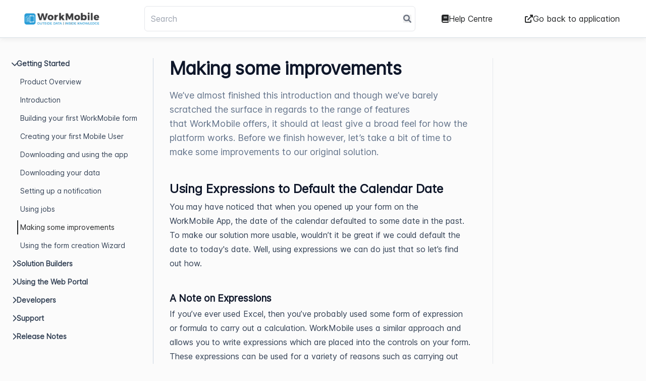

--- FILE ---
content_type: text/html; charset=utf-8
request_url: https://helpcentre.esayworkmobile.co.uk/en/article/making-some-improvements
body_size: 25345
content:
<!DOCTYPE html><html><head><meta charSet="utf-8" data-next-head=""/><meta name="viewport" content="width=device-width" data-next-head=""/><title data-next-head="">Making some improvements - WorkMobile Help Centre</title><link rel="icon" type="image/png" href="https://cdn-assets.productfruits.com/b2a2c238-9b63-4324-ae01-7e910efb5571" data-next-head=""/><link rel="canonical" href="https://helpcentre.esayworkmobile.co.uk/en/article/making-some-improvements" data-next-head=""/><meta property="og:image" content="https://cdn-assets.productfruits.com/d092cc7e-fcc1-447e-8255-a05b4058f075" data-next-head=""/><link rel="preload" href="/_next/static/chunks/3bf72a6073d2b12c.css" as="style"/><link rel="stylesheet" href="https://cdn.jsdelivr.net/npm/@fortawesome/fontawesome-free@6.0.0-beta3/css/all.min.css" data-next-head=""/><style data-next-head="">
        html {
        --primary-bg-color: #252728;
        }
    </style><script id="dynamic-scripts" data-next-head=""></script><link rel="stylesheet" href="/_next/static/chunks/3bf72a6073d2b12c.css" data-n-g=""/><noscript data-n-css=""></noscript><script src="/_next/static/chunks/270b05e046f795c0.js" defer=""></script><script src="/_next/static/chunks/80469818040e3eb1.js" defer=""></script><script src="/_next/static/chunks/a22dd9a0c63e5dde.js" defer=""></script><script src="/_next/static/chunks/72651e17a0ccd253.js" defer=""></script><script src="/_next/static/chunks/99c6a602fbcfc04e.js" defer=""></script><script src="/_next/static/chunks/turbopack-b784386453e21606.js" defer=""></script><script src="/_next/static/chunks/93fa978467976ee7.js" defer=""></script><script src="/_next/static/chunks/06f82bf9270b0d91.js" defer=""></script><script src="/_next/static/chunks/4ef0bedec0a34026.js" defer=""></script><script src="/_next/static/chunks/turbopack-68db9be74054f448.js" defer=""></script><script src="/_next/static/3M7EyjYqOASlfMppyfcuL/_ssgManifest.js" defer=""></script><script src="/_next/static/3M7EyjYqOASlfMppyfcuL/_buildManifest.js" defer=""></script><style id="__jsx-3481891078">#nprogress{pointer-events:none;}#nprogress .bar{background:var(--primary-bg-color);position:fixed;z-index:9999;top:0;left:0;width:100%;height:2px;}#nprogress .peg{display:block;position:absolute;right:0px;width:100px;height:100%;box-shadow:0 0 10px var(--primary-bg-color),0 0 5px var(--primary-bg-color);opacity:1;-webkit-transform:rotate(3deg) translate(0px,-4px);-ms-transform:rotate(3deg) translate(0px,-4px);-webkit-transform:rotate(3deg) translate(0px,-4px);-ms-transform:rotate(3deg) translate(0px,-4px);transform:rotate(3deg) translate(0px,-4px);}#nprogress .spinner{display:block;position:fixed;z-index:1031;top:15px;right:15px;}#nprogress .spinner-icon{width:18px;height:18px;box-sizing:border-box;border:solid 2px transparent;border-top-color:var(--primary-bg-color);border-left-color:var(--primary-bg-color);border-radius:50%;-webkit-animation:nprogresss-spinner 400ms linear infinite;-webkit-animation:nprogress-spinner 400ms linear infinite;animation:nprogress-spinner 400ms linear infinite;}.nprogress-custom-parent{overflow:hidden;position:relative;}.nprogress-custom-parent #nprogress .spinner,.nprogress-custom-parent #nprogress .bar{position:absolute;}@-webkit-keyframes nprogress-spinner{0%{-webkit-transform:rotate(0deg);}100%{-webkit-transform:rotate(360deg);}}@-webkit-keyframes nprogress-spinner{0%{-webkit-transform:rotate(0deg);-ms-transform:rotate(0deg);transform:rotate(0deg);}100%{-webkit-transform:rotate(360deg);-ms-transform:rotate(360deg);transform:rotate(360deg);}}@keyframes nprogress-spinner{0%{-webkit-transform:rotate(0deg);-ms-transform:rotate(0deg);transform:rotate(0deg);}100%{-webkit-transform:rotate(360deg);-ms-transform:rotate(360deg);transform:rotate(360deg);}}</style></head><body><link rel="preload" as="image" href="https://cdn-assets.productfruits.com/d092cc7e-fcc1-447e-8255-a05b4058f075"/><div id="__next"><div class="flex flex-col h-full" dir="ltr"><div class="grow"><div class="grid min-h-[85vh]"><div class="mx-auto w-full" style="grid-column:1;grid-row:1"><div class="sticky top-0 z-50 bg-bg bg-bg-gray"><div class="main-menu 
                        flex
                        items-center
                        justify-center
                        w-full
                        p-3 
                        px-5
                        lg:px-10
                        shadow-softer
                        border-b-gray-borderlike
                        border-b
                        bg-white
                    "><div class="flex max-w-[90rem] items-center flex-grow desktop-area"><div class="flex-shrink-0"><a href="/en"><img src="https://cdn-assets.productfruits.com/d092cc7e-fcc1-447e-8255-a05b4058f075" class="min-w-[40px] max-h-[2.5rem] w-full object-contain object-left" style="max-height:40px;width:100%"/></a></div><div class="w-full relative ml-10 mr-10"><form action="en/search" method="get"><input type="text" placeholder="Search" autoComplete="off" class="p-3 pr-10 border border-primary rounded-md w-full focus:outline-none focus:border-primary-bg" name="q"/><div class="absolute top-0 right-2 grid place-items-center bottom-0"><button type="submit" class="grid place-items-center text-gray-500 cursor-pointer hover:text-gray-300 transition-all"><i class="fa-solid fa-magnifying-glass"></i></button></div></form></div><div class="flex space-x-10 text-primary-bg flex-shrink-0"><div class="flex space-x-2"> <a href="/en" class="shrink-0 block p-3 hover:border-b-primary-bg   menu-item-contact-us"><span class="ltr:mr-2 rtl:ml-2"><i class="fa-solid fa-book"></i></span>Help Centre</a></div><div class="flex space-x-2"> <a href="www.esayworkmobile.co.uk" class="shrink-0 block p-3 hover:border-b-primary-bg   "><span class="ltr:mr-2 rtl:ml-2"><i class="fa-solid fa-up-right-from-square"></i></span>Go back to application</a></div></div></div><div class="mobile-area w-full"><div class="flex items-center"><div class="mr-5"><button><i class="fas fa-bars"></i></button></div><div class="grow ml-2 mr-2"><div class="w-full relative undefined"><form action="en/search" method="get"><input type="text" placeholder="Search" autoComplete="off" class="p-3 pr-10 border border-primary rounded-md w-full focus:outline-none focus:border-primary-bg" name="q"/><div class="absolute top-0 right-2 grid place-items-center bottom-0"><button type="submit" class="grid place-items-center text-gray-500 cursor-pointer hover:text-gray-300 transition-all"><i class="fa-solid fa-magnifying-glass"></i></button></div></form></div></div></div><div class="bg-white p-4 w-full fixed z-10 top-0 bottom-0 left-0 right-0 overflow-auto transition-transform -translate-x-full"><div class="fixed z-20 right-[18px] top-[10px] text-lg"><button><i class="fas fa-times"></i></button></div><div class="mt-6"><div class="flex text-sm flex-wrap"><div class="flex space-x-2"> <a href="/en" class="shrink-0 block p-3 hover:border-b-primary-bg  grow menu-item-contact-us menu-item-contact-mobile"><span class="ltr:mr-2 rtl:ml-2"><i class="fa-solid fa-book"></i></span>Help Centre</a></div><div class="flex space-x-2"> <a href="www.esayworkmobile.co.uk" class="shrink-0 block p-3 hover:border-b-primary-bg  grow "><span class="ltr:mr-2 rtl:ml-2"><i class="fa-solid fa-up-right-from-square"></i></span>Go back to application</a></div></div></div></div></div></div></div><div class="container max-w-[90rem] mx-auto w-full kb-content-container"><div class="mt-10"><div class="content-grid w-full"><div class="h-full menu-column border-r border-r-slate-300"><div class="fixed bottom-0 overflow-auto mb-10 z-20 top-[7rem]"><div class="px-5"><div class="flex flex-col space-y-2 text-sm articles-menu"><div class="article-menu-category"><div class="cursor-pointer pl-1 py-1  "><span class="inline-block transition-all rotate-90"><i class="fa-solid fa-chevron-right"></i></span><span class="ltr:ml-2 rtl:mr-2 font-semibold">Getting Started</span></div><div class="flex flex-col ml-4 space-y-2 mt-2 transition-all "><a class="article-menu-link-30037 
    hover:text-primary-bg
    pl-1
    py-1
    article-menu-item" href="/en/article/product-overview">Product Overview</a><a class="article-menu-link-20823 
    hover:text-primary-bg
    pl-1
    py-1
    article-menu-item" href="/en/article/introduction">Introduction</a><a class="article-menu-link-13487 
    hover:text-primary-bg
    pl-1
    py-1
    article-menu-item" href="/en/article/building-your-first-workmobile-form">Building your first WorkMobile form</a><a class="article-menu-link-17672 
    hover:text-primary-bg
    pl-1
    py-1
    article-menu-item" href="/en/article/creating-your-first-mobile-user">Creating your first Mobile User</a><a class="article-menu-link-17674 
    hover:text-primary-bg
    pl-1
    py-1
    article-menu-item" href="/en/article/downloading-and-using-the-app">Downloading and using the app</a><a class="article-menu-link-17676 
    hover:text-primary-bg
    pl-1
    py-1
    article-menu-item" href="/en/article/downloading-your-data">Downloading your data</a><a class="article-menu-link-17677 
    hover:text-primary-bg
    pl-1
    py-1
    article-menu-item" href="/en/article/setting-up-a-notification">Setting up a notification</a><a class="article-menu-link-17678 
    hover:text-primary-bg
    pl-1
    py-1
    article-menu-item" href="/en/article/using-jobs">Using jobs</a><a class="article-menu-link-17679 active text-primary-bg
    
    pl-1
    py-1
    article-menu-item" href="/en/article/making-some-improvements">Making some improvements</a><a class="article-menu-link-17681 
    hover:text-primary-bg
    pl-1
    py-1
    article-menu-item" href="/en/article/using-the-form-creation-wizard">Using the form creation Wizard</a></div></div><div class="article-menu-category"><div class="cursor-pointer pl-1 py-1  "><span class="inline-block transition-all rotate-0"><i class="fa-solid fa-chevron-right"></i></span><span class="ltr:ml-2 rtl:mr-2 font-semibold">Solution Builders</span></div><div class="flex flex-col ml-4 space-y-2 mt-2 transition-all hidden"><a class="article-menu-link-24809 
    hover:text-primary-bg
    pl-1
    py-1
    article-menu-item" href="/en/article/solution-builders-introduction">Solution Builders Introduction</a><div class="article-menu-category"><div class="cursor-pointer pl-1 py-1  "><span class="inline-block transition-all rotate-0"><i class="fa-solid fa-chevron-right"></i></span><span class="ltr:ml-2 rtl:mr-2 font-semibold">Toolbox - Basic Widgets</span></div><div class="flex flex-col ml-4 space-y-2 mt-2 transition-all hidden"><a class="article-menu-link-25999 
    hover:text-primary-bg
    pl-1
    py-1
    article-menu-item" href="/en/article/basic-widgets">Basic Widgets</a><a class="article-menu-link-25458 
    hover:text-primary-bg
    pl-1
    py-1
    article-menu-item" href="/en/article/textbox">Textbox</a><a class="article-menu-link-25459 
    hover:text-primary-bg
    pl-1
    py-1
    article-menu-item" href="/en/article/number">Number</a><a class="article-menu-link-25460 
    hover:text-primary-bg
    pl-1
    py-1
    article-menu-item" href="/en/article/calendar">Calendar</a><a class="article-menu-link-25461 
    hover:text-primary-bg
    pl-1
    py-1
    article-menu-item" href="/en/article/time">Time</a><a class="article-menu-link-25462 
    hover:text-primary-bg
    pl-1
    py-1
    article-menu-item" href="/en/article/dropdown-list">Dropdown List</a><a class="article-menu-link-25463 
    hover:text-primary-bg
    pl-1
    py-1
    article-menu-item" href="/en/article/multi-select">Multi-Select</a><a class="article-menu-link-25464 
    hover:text-primary-bg
    pl-1
    py-1
    article-menu-item" href="/en/article/checkbox">Checkbox</a><a class="article-menu-link-25465 
    hover:text-primary-bg
    pl-1
    py-1
    article-menu-item" href="/en/article/radio-button-list">Radio Button List</a><a class="article-menu-link-25466 
    hover:text-primary-bg
    pl-1
    py-1
    article-menu-item" href="/en/article/timestamp">Timestamp</a><a class="article-menu-link-25467 
    hover:text-primary-bg
    pl-1
    py-1
    article-menu-item" href="/en/article/segment">Segment</a><a class="article-menu-link-25468 
    hover:text-primary-bg
    pl-1
    py-1
    article-menu-item" href="/en/article/data-link-drop-down-list">Data Link Drop Down List</a><a class="article-menu-link-21334 
    hover:text-primary-bg
    pl-1
    py-1
    article-menu-item" href="/en/article/common-toolbox-properties-reference">Basic Widgets - Common Properties</a></div></div><div class="article-menu-category"><div class="cursor-pointer pl-1 py-1  "><span class="inline-block transition-all rotate-0"><i class="fa-solid fa-chevron-right"></i></span><span class="ltr:ml-2 rtl:mr-2 font-semibold">Toobox - Media Widgets</span></div><div class="flex flex-col ml-4 space-y-2 mt-2 transition-all hidden"><a class="article-menu-link-26000 
    hover:text-primary-bg
    pl-1
    py-1
    article-menu-item" href="/en/article/media-widgets">Media Widgets</a><a class="article-menu-link-25474 
    hover:text-primary-bg
    pl-1
    py-1
    article-menu-item" href="/en/article/signature">Signature</a><a class="article-menu-link-25475 
    hover:text-primary-bg
    pl-1
    py-1
    article-menu-item" href="/en/article/photo">Photo</a><a class="article-menu-link-25478 
    hover:text-primary-bg
    pl-1
    py-1
    article-menu-item" href="/en/article/multi-photo">Multi-Photo</a><a class="article-menu-link-25480 
    hover:text-primary-bg
    pl-1
    py-1
    article-menu-item" href="/en/article/barcode">Barcode</a><a class="article-menu-link-25482 
    hover:text-primary-bg
    pl-1
    py-1
    article-menu-item" href="/en/article/sketch">Sketch</a><a class="article-menu-link-25484 
    hover:text-primary-bg
    pl-1
    py-1
    article-menu-item" href="/en/article/file-upload">File Upload</a><a class="article-menu-link-25486 
    hover:text-primary-bg
    pl-1
    py-1
    article-menu-item" href="/en/article/video">Video</a><a class="article-menu-link-25489 
    hover:text-primary-bg
    pl-1
    py-1
    article-menu-item" href="/en/article/audio">Audio</a><a class="article-menu-link-25490 
    hover:text-primary-bg
    pl-1
    py-1
    article-menu-item" href="/en/article/background-audio">Background Audio</a><a class="article-menu-link-25491 
    hover:text-primary-bg
    pl-1
    py-1
    article-menu-item" href="/en/article/file-attachment">File Attachment</a><a class="article-menu-link-25492 
    hover:text-primary-bg
    pl-1
    py-1
    article-menu-item" href="/en/article/location">Location</a><a class="article-menu-link-25533 
    hover:text-primary-bg
    pl-1
    py-1
    article-menu-item" href="/en/article/media-capture-common-properties">Media Capture - Common Properties</a></div></div><div class="article-menu-category"><div class="cursor-pointer pl-1 py-1  "><span class="inline-block transition-all rotate-0"><i class="fa-solid fa-chevron-right"></i></span><span class="ltr:ml-2 rtl:mr-2 font-semibold">Toolbox - Layout</span></div><div class="flex flex-col ml-4 space-y-2 mt-2 transition-all hidden"><a class="article-menu-link-25997 
    hover:text-primary-bg
    pl-1
    py-1
    article-menu-item" href="/en/article/layout-widgets">Layout Widgets</a><a class="article-menu-link-25499 
    hover:text-primary-bg
    pl-1
    py-1
    article-menu-item" href="/en/article/label">Label</a><a class="article-menu-link-25500 
    hover:text-primary-bg
    pl-1
    py-1
    article-menu-item" href="/en/article/header">Header</a><a class="article-menu-link-25501 
    hover:text-primary-bg
    pl-1
    py-1
    article-menu-item" href="/en/article/page-break">Page Break</a><a class="article-menu-link-25502 
    hover:text-primary-bg
    pl-1
    py-1
    article-menu-item" href="/en/article/line">Line</a><a class="article-menu-link-25503 
    hover:text-primary-bg
    pl-1
    py-1
    article-menu-item" href="/en/article/image">Image</a><a class="article-menu-link-25504 
    hover:text-primary-bg
    pl-1
    py-1
    article-menu-item" href="/en/article/formatted-label">Formatted Label</a></div></div><div class="article-menu-category"><div class="cursor-pointer pl-1 py-1  "><span class="inline-block transition-all rotate-0"><i class="fa-solid fa-chevron-right"></i></span><span class="ltr:ml-2 rtl:mr-2 font-semibold">Toolbox - Misc Widgets</span></div><div class="flex flex-col ml-4 space-y-2 mt-2 transition-all hidden"><a class="article-menu-link-26001 
    hover:text-primary-bg
    pl-1
    py-1
    article-menu-item" href="/en/article/misc-widgets">Misc Widgets</a><a class="article-menu-link-25505 
    hover:text-primary-bg
    pl-1
    py-1
    article-menu-item" href="/en/article/sub-form">Sub Form</a><a class="article-menu-link-25506 
    hover:text-primary-bg
    pl-1
    py-1
    article-menu-item" href="/en/article/inline-sub-form">Inline Sub form</a><a class="article-menu-link-25507 
    hover:text-primary-bg
    pl-1
    py-1
    article-menu-item" href="/en/article/explorer-label">Explorer Label</a><a class="article-menu-link-25508 
    hover:text-primary-bg
    pl-1
    py-1
    article-menu-item" href="/en/article/memory-control">Memory Control</a><a class="article-menu-link-25509 
    hover:text-primary-bg
    pl-1
    py-1
    article-menu-item" href="/en/article/sub-form-tag">Sub Form Tag</a><a class="article-menu-link-25510 
    hover:text-primary-bg
    pl-1
    py-1
    article-menu-item" href="/en/article/task">Task</a><a class="article-menu-link-25511 
    hover:text-primary-bg
    pl-1
    py-1
    article-menu-item" href="/en/article/button">Button</a></div></div><div class="article-menu-category"><div class="cursor-pointer pl-1 py-1  "><span class="inline-block transition-all rotate-0"><i class="fa-solid fa-chevron-right"></i></span><span class="ltr:ml-2 rtl:mr-2 font-semibold">Form Dashboard</span></div><div class="flex flex-col ml-4 space-y-2 mt-2 transition-all hidden"><a class="article-menu-link-83024 
    hover:text-primary-bg
    pl-1
    py-1
    article-menu-item" href="/en/article/making-a-form-location-aware">Location Aware</a><a class="article-menu-link-83028 
    hover:text-primary-bg
    pl-1
    py-1
    article-menu-item" href="/en/article/auto-upload-for-forms">Auto Upload</a><a class="article-menu-link-83033 
    hover:text-primary-bg
    pl-1
    py-1
    article-menu-item" href="/en/article/enable-disable-save-to-drafts">Save To Drafts</a><a class="article-menu-link-83040 
    hover:text-primary-bg
    pl-1
    py-1
    article-menu-item" href="/en/article/copying-a-form">Save As</a><a class="article-menu-link-83042 
    hover:text-primary-bg
    pl-1
    py-1
    article-menu-item" href="/en/article/delete">Delete</a><a class="article-menu-link-83049 
    hover:text-primary-bg
    pl-1
    py-1
    article-menu-item" href="/en/article/export">Export</a></div></div><div class="article-menu-category"><div class="cursor-pointer pl-1 py-1  "><span class="inline-block transition-all rotate-0"><i class="fa-solid fa-chevron-right"></i></span><span class="ltr:ml-2 rtl:mr-2 font-semibold">Form Designer</span></div><div class="flex flex-col ml-4 space-y-2 mt-2 transition-all hidden"><a class="article-menu-link-17702 
    hover:text-primary-bg
    pl-1
    py-1
    article-menu-item" href="/en/article/deleting-a-sub-form">Deleting a Sub Form</a><a class="article-menu-link-17703 
    hover:text-primary-bg
    pl-1
    py-1
    article-menu-item" href="/en/article/making-a-field-searchable">Making a Field Searchable</a><a class="article-menu-link-17708 
    hover:text-primary-bg
    pl-1
    py-1
    article-menu-item" href="/en/article/extensibility-scripting">Extensibility Scripting</a><a class="article-menu-link-33197 
    hover:text-primary-bg
    pl-1
    py-1
    article-menu-item" href="/en/article/publishing-a-form">Publishing a Form</a></div></div><div class="article-menu-category"><div class="cursor-pointer pl-1 py-1  "><span class="inline-block transition-all rotate-0"><i class="fa-solid fa-chevron-right"></i></span><span class="ltr:ml-2 rtl:mr-2 font-semibold">Expressions</span></div><div class="flex flex-col ml-4 space-y-2 mt-2 transition-all hidden"><a class="article-menu-link-18004 
    hover:text-primary-bg
    pl-1
    py-1
    article-menu-item" href="/en/article/introduction-to-expressions">Introduction to Expressions</a><a class="article-menu-link-18005 
    hover:text-primary-bg
    pl-1
    py-1
    article-menu-item" href="/en/article/using-intellisense">Using IntelliSense</a><a class="article-menu-link-18006 
    hover:text-primary-bg
    pl-1
    py-1
    article-menu-item" href="/en/article/data-types">Data Types</a><a class="article-menu-link-18223 
    hover:text-primary-bg
    pl-1
    py-1
    article-menu-item" href="/en/article/hiding-and-showing-fields-dynamically">Hiding and Showing Fields Dynamically</a><a class="article-menu-link-18233 
    hover:text-primary-bg
    pl-1
    py-1
    article-menu-item" href="/en/article/computing">Computing</a><a class="article-menu-link-18234 
    hover:text-primary-bg
    pl-1
    py-1
    article-menu-item" href="/en/article/arithmetic-functions">Arithmetic Functions</a><a class="article-menu-link-18235 
    hover:text-primary-bg
    pl-1
    py-1
    article-menu-item" href="/en/article/date-functions">Date Functions</a><a class="article-menu-link-18243 
    hover:text-primary-bg
    pl-1
    py-1
    article-menu-item" href="/en/article/logical-functions">Logical Functions</a><a class="article-menu-link-18244 
    hover:text-primary-bg
    pl-1
    py-1
    article-menu-item" href="/en/article/data-conversion-functions">Data Conversion Functions</a><a class="article-menu-link-18245 
    hover:text-primary-bg
    pl-1
    py-1
    article-menu-item" href="/en/article/text-functions">Text Functions</a><a class="article-menu-link-18246 
    hover:text-primary-bg
    pl-1
    py-1
    article-menu-item" href="/en/article/info-functions">Info Functions</a><a class="article-menu-link-18253 
    hover:text-primary-bg
    pl-1
    py-1
    article-menu-item" href="/en/article/subform-functions">Subform Functions</a><a class="article-menu-link-18265 
    hover:text-primary-bg
    pl-1
    py-1
    article-menu-item" href="/en/article/parent-form-functions">Parent Form Functions</a><a class="article-menu-link-18267 
    hover:text-primary-bg
    pl-1
    py-1
    article-menu-item" href="/en/article/documenting-expressions">Documenting Expressions</a></div></div><div class="article-menu-category"><div class="cursor-pointer pl-1 py-1  "><span class="inline-block transition-all rotate-0"><i class="fa-solid fa-chevron-right"></i></span><span class="ltr:ml-2 rtl:mr-2 font-semibold">Jobs</span></div><div class="flex flex-col ml-4 space-y-2 mt-2 transition-all hidden"><a class="article-menu-link-18340 
    hover:text-primary-bg
    pl-1
    py-1
    article-menu-item" href="/en/article/jobsintroduction">Jobs Introduction</a><a class="article-menu-link-18341 
    hover:text-primary-bg
    pl-1
    py-1
    article-menu-item" href="/en/article/creating-a-job-type">Creating a Job Type</a><a class="article-menu-link-18342 
    hover:text-primary-bg
    pl-1
    py-1
    article-menu-item" href="/en/article/job-broadcast">Job Broadcast</a><a class="article-menu-link-18343 
    hover:text-primary-bg
    pl-1
    py-1
    article-menu-item" href="/en/article/bulk-job-upload">Bulk Job Upload</a><a class="article-menu-link-33239 
    hover:text-primary-bg
    pl-1
    py-1
    article-menu-item" href="/en/article/job-duration">Job Duration</a><a class="article-menu-link-35910 
    hover:text-primary-bg
    pl-1
    py-1
    article-menu-item" href="/en/article/job-location">Job Location</a><a class="article-menu-link-66512 
    hover:text-primary-bg
    pl-1
    py-1
    article-menu-item" href="/en/article/create-job-on-device">Create Job on Device</a></div></div><div class="article-menu-category"><div class="cursor-pointer pl-1 py-1  "><span class="inline-block transition-all rotate-0"><i class="fa-solid fa-chevron-right"></i></span><span class="ltr:ml-2 rtl:mr-2 font-semibold">Notifications</span></div><div class="flex flex-col ml-4 space-y-2 mt-2 transition-all hidden"><a class="article-menu-link-18344 
    hover:text-primary-bg
    pl-1
    py-1
    article-menu-item" href="/en/article/notifications-introduction">Notifications Introduction</a><a class="article-menu-link-18345 
    hover:text-primary-bg
    pl-1
    py-1
    article-menu-item" href="/en/article/email-notifications">Email Notifications</a><a class="article-menu-link-18346 
    hover:text-primary-bg
    pl-1
    py-1
    article-menu-item" href="/en/article/report-notifications">Report Notifications</a><a class="article-menu-link-18347 
    hover:text-primary-bg
    pl-1
    py-1
    article-menu-item" href="/en/article/http-postback-notifications">HTTP/Postback Notifications</a><a class="article-menu-link-18357 
    hover:text-primary-bg
    pl-1
    py-1
    article-menu-item" href="/en/article/new-job-notification">New Job Notification</a><a class="article-menu-link-18359 
    hover:text-primary-bg
    pl-1
    py-1
    article-menu-item" href="/en/article/sms-notifications">SMS Notifications</a><a class="article-menu-link-18362 
    hover:text-primary-bg
    pl-1
    py-1
    article-menu-item" href="/en/article/managing-notifications">Managing Notifications</a></div></div><div class="article-menu-category"><div class="cursor-pointer pl-1 py-1  "><span class="inline-block transition-all rotate-0"><i class="fa-solid fa-chevron-right"></i></span><span class="ltr:ml-2 rtl:mr-2 font-semibold">Mobile Users</span></div><div class="flex flex-col ml-4 space-y-2 mt-2 transition-all hidden"><a class="article-menu-link-18444 
    hover:text-primary-bg
    pl-1
    py-1
    article-menu-item" href="/en/article/user-groups">User Groups</a><a class="article-menu-link-18445 
    hover:text-primary-bg
    pl-1
    py-1
    article-menu-item" href="/en/article/password-reset-for-mobile-users">Password Reset for Mobile Users</a></div></div><div class="article-menu-category"><div class="cursor-pointer pl-1 py-1  "><span class="inline-block transition-all rotate-0"><i class="fa-solid fa-chevron-right"></i></span><span class="ltr:ml-2 rtl:mr-2 font-semibold">Report Builder</span></div><div class="flex flex-col ml-4 space-y-2 mt-2 transition-all hidden"><a class="article-menu-link-18447 
    hover:text-primary-bg
    pl-1
    py-1
    article-menu-item" href="/en/article/quick-start-building-your-first-report">Quick Start - Building Your First Report</a><a class="article-menu-link-18450 
    hover:text-primary-bg
    pl-1
    py-1
    article-menu-item" href="/en/article/refreshing-your-dataset">Refreshing your DataSet</a><a class="article-menu-link-18449 
    hover:text-primary-bg
    pl-1
    py-1
    article-menu-item" href="/en/article/adding-sub-form-data-to-a-report-using-sub-reports">Adding Sub Form Data to a Report using Sub-Reports</a><a class="article-menu-link-18448 
    hover:text-primary-bg
    pl-1
    py-1
    article-menu-item" href="/en/article/using-an-existing-report-on-a-new-form">Using an Existing Report on a New Form</a><a class="article-menu-link-18451 
    hover:text-primary-bg
    pl-1
    py-1
    article-menu-item" href="/en/article/converting-check-box-data-1s-and-0s-into-yes-and-no">Converting Check Box data (1’s and 0’s) into Yes and No</a><a class="article-menu-link-32947 
    hover:text-primary-bg
    pl-1
    py-1
    article-menu-item" href="/en/article/auto-reports">Auto Reports</a></div></div><div class="article-menu-category"><div class="cursor-pointer pl-1 py-1  "><span class="inline-block transition-all rotate-0"><i class="fa-solid fa-chevron-right"></i></span><span class="ltr:ml-2 rtl:mr-2 font-semibold">Document Libraries</span></div><div class="flex flex-col ml-4 space-y-2 mt-2 transition-all hidden"><a class="article-menu-link-18452 
    hover:text-primary-bg
    pl-1
    py-1
    article-menu-item" href="/en/article/using-document-libraries">Using Document Libraries</a></div></div><div class="article-menu-category"><div class="cursor-pointer pl-1 py-1  "><span class="inline-block transition-all rotate-0"><i class="fa-solid fa-chevron-right"></i></span><span class="ltr:ml-2 rtl:mr-2 font-semibold">Password Security</span></div><div class="flex flex-col ml-4 space-y-2 mt-2 transition-all hidden"><a class="article-menu-link-18456 
    hover:text-primary-bg
    pl-1
    py-1
    article-menu-item" href="/en/article/password-security">Password Security</a></div></div><div class="article-menu-category"><div class="cursor-pointer pl-1 py-1  "><span class="inline-block transition-all rotate-0"><i class="fa-solid fa-chevron-right"></i></span><span class="ltr:ml-2 rtl:mr-2 font-semibold">Media</span></div><div class="flex flex-col ml-4 space-y-2 mt-2 transition-all hidden"><a class="article-menu-link-18457 
    hover:text-primary-bg
    pl-1
    py-1
    article-menu-item" href="/en/article/uploading-a-drop-down-data-source">Uploading a Drop-Down Data Source</a></div></div><div class="article-menu-category"><div class="cursor-pointer pl-1 py-1  "><span class="inline-block transition-all rotate-0"><i class="fa-solid fa-chevron-right"></i></span><span class="ltr:ml-2 rtl:mr-2 font-semibold">Building a Custom Portal</span></div><div class="flex flex-col ml-4 space-y-2 mt-2 transition-all hidden"><a class="article-menu-link-18705 
    hover:text-primary-bg
    pl-1
    py-1
    article-menu-item" href="/en/article/creating-a-custom-menu-structure">Creating a Custom Menu Structure</a><a class="article-menu-link-18706 
    hover:text-primary-bg
    pl-1
    py-1
    article-menu-item" href="/en/article/creating-filtered-views">Creating Filtered Views</a></div></div><div class="article-menu-category"><div class="cursor-pointer pl-1 py-1  "><span class="inline-block transition-all rotate-0"><i class="fa-solid fa-chevron-right"></i></span><span class="ltr:ml-2 rtl:mr-2 font-semibold">Templates</span></div><div class="flex flex-col ml-4 space-y-2 mt-2 transition-all hidden"><a class="article-menu-link-35905 
    hover:text-primary-bg
    pl-1
    py-1
    article-menu-item" href="/en/article/templates">Templates</a></div></div><div class="article-menu-category"><div class="cursor-pointer pl-1 py-1  "><span class="inline-block transition-all rotate-0"><i class="fa-solid fa-chevron-right"></i></span><span class="ltr:ml-2 rtl:mr-2 font-semibold">Folders</span></div><div class="flex flex-col ml-4 space-y-2 mt-2 transition-all hidden"><a class="article-menu-link-50643 
    hover:text-primary-bg
    pl-1
    py-1
    article-menu-item" href="/en/article/folders">Folders</a></div></div><div class="article-menu-category"><div class="cursor-pointer pl-1 py-1  "><span class="inline-block transition-all rotate-0"><i class="fa-solid fa-chevron-right"></i></span><span class="ltr:ml-2 rtl:mr-2 font-semibold">Approvals</span></div><div class="flex flex-col ml-4 space-y-2 mt-2 transition-all hidden"><a class="article-menu-link-100522 
    hover:text-primary-bg
    pl-1
    py-1
    article-menu-item" href="/en/article/approvals">Approvals</a></div></div></div></div><div class="article-menu-category"><div class="cursor-pointer pl-1 py-1  "><span class="inline-block transition-all rotate-0"><i class="fa-solid fa-chevron-right"></i></span><span class="ltr:ml-2 rtl:mr-2 font-semibold">Using the Web Portal</span></div><div class="flex flex-col ml-4 space-y-2 mt-2 transition-all hidden"><a class="article-menu-link-24811 
    hover:text-primary-bg
    pl-1
    py-1
    article-menu-item" href="/en/article/using-the-web-portal-introduction">Using the Web Portal Introduction</a><div class="article-menu-category"><div class="cursor-pointer pl-1 py-1  "><span class="inline-block transition-all rotate-0"><i class="fa-solid fa-chevron-right"></i></span><span class="ltr:ml-2 rtl:mr-2 font-semibold">Managing Data</span></div><div class="flex flex-col ml-4 space-y-2 mt-2 transition-all hidden"><a class="article-menu-link-18458 
    hover:text-primary-bg
    pl-1
    py-1
    article-menu-item" href="/en/article/exporting-data">Exporting Data</a><a class="article-menu-link-18459 
    hover:text-primary-bg
    pl-1
    py-1
    article-menu-item" href="/en/article/purging-data">Purging Data</a><a class="article-menu-link-18460 
    hover:text-primary-bg
    pl-1
    py-1
    article-menu-item" href="/en/article/editing-data">Editing Data</a><a class="article-menu-link-18461 
    hover:text-primary-bg
    pl-1
    py-1
    article-menu-item" href="/en/article/sharing-data">Sharing Data</a><a class="article-menu-link-18703 
    hover:text-primary-bg
    pl-1
    py-1
    article-menu-item" href="/en/article/viewing-your-data">Viewing Your Data</a></div></div><div class="article-menu-category"><div class="cursor-pointer pl-1 py-1  "><span class="inline-block transition-all rotate-0"><i class="fa-solid fa-chevron-right"></i></span><span class="ltr:ml-2 rtl:mr-2 font-semibold">Managing Jobs</span></div><div class="flex flex-col ml-4 space-y-2 mt-2 transition-all hidden"><a class="article-menu-link-18697 
    hover:text-primary-bg
    pl-1
    py-1
    article-menu-item" href="/en/article/creating-a-job">Creating a Job</a><a class="article-menu-link-18698 
    hover:text-primary-bg
    pl-1
    py-1
    article-menu-item" href="/en/article/closing-a-job">Closing a Job</a><a class="article-menu-link-18700 
    hover:text-primary-bg
    pl-1
    py-1
    article-menu-item" href="/en/article/allocating-and-reallocating-jobs">Allocating and Reallocating Jobs</a><a class="article-menu-link-18701 
    hover:text-primary-bg
    pl-1
    py-1
    article-menu-item" href="/en/article/understanding-job-status">Understanding Job Status</a></div></div></div></div><div class="article-menu-category"><div class="cursor-pointer pl-1 py-1  "><span class="inline-block transition-all rotate-0"><i class="fa-solid fa-chevron-right"></i></span><span class="ltr:ml-2 rtl:mr-2 font-semibold">Developers</span></div><div class="flex flex-col ml-4 space-y-2 mt-2 transition-all hidden"><div class="article-menu-category"><div class="cursor-pointer pl-1 py-1  "><span class="inline-block transition-all rotate-0"><i class="fa-solid fa-chevron-right"></i></span><span class="ltr:ml-2 rtl:mr-2 font-semibold">Legacy API</span></div><div class="flex flex-col ml-4 space-y-2 mt-2 transition-all hidden"><a class="article-menu-link-18712 
    hover:text-primary-bg
    pl-1
    py-1
    article-menu-item" href="/en/article/introduction">Introduction</a><a class="article-menu-link-18714 
    hover:text-primary-bg
    pl-1
    py-1
    article-menu-item" href="/en/article/adding-the-api-to-your-project">Adding the API to Your Project</a><a class="article-menu-link-18715 
    hover:text-primary-bg
    pl-1
    py-1
    article-menu-item" href="/en/article/connecting-to-your-account">Connecting to Your Account</a><a class="article-menu-link-18717 
    hover:text-primary-bg
    pl-1
    py-1
    article-menu-item" href="/en/article/manipulating-mobile-users-and-simple-entities">Manipulating Mobile Users and Simple Entities</a><a class="article-menu-link-18719 
    hover:text-primary-bg
    pl-1
    py-1
    article-menu-item" href="/en/article/retrieving-form-data">Retrieving Form Data</a><a class="article-menu-link-18720 
    hover:text-primary-bg
    pl-1
    py-1
    article-menu-item" href="/en/article/removing-data">Removing Data</a><a class="article-menu-link-18721 
    hover:text-primary-bg
    pl-1
    py-1
    article-menu-item" href="/en/article/creating-a-job-api">Creating a Job</a><a class="article-menu-link-18732 
    hover:text-primary-bg
    pl-1
    py-1
    article-menu-item" href="/en/article/uploading-a-data-file">Uploading a Data File</a><a class="article-menu-link-18733 
    hover:text-primary-bg
    pl-1
    py-1
    article-menu-item" href="/en/article/creating-and-amending-forms">Creating and Amending Forms</a><a class="article-menu-link-18734 
    hover:text-primary-bg
    pl-1
    py-1
    article-menu-item" href="/en/article/notifications">Notifications</a></div></div><div class="article-menu-category"><div class="cursor-pointer pl-1 py-1  "><span class="inline-block transition-all rotate-0"><i class="fa-solid fa-chevron-right"></i></span><span class="ltr:ml-2 rtl:mr-2 font-semibold">API 2.0</span></div><div class="flex flex-col ml-4 space-y-2 mt-2 transition-all hidden"><a class="article-menu-link-19968 
    hover:text-primary-bg
    pl-1
    py-1
    article-menu-item" href="/en/article/getting-started">Getting Started</a><a class="article-menu-link-19969 
    hover:text-primary-bg
    pl-1
    py-1
    article-menu-item" href="/en/article/authentication">Authentication</a><a class="article-menu-link-19970 
    hover:text-primary-bg
    pl-1
    py-1
    article-menu-item" href="/en/article/reading-from-the-api">Reading from the API</a><a class="article-menu-link-19973 
    hover:text-primary-bg
    pl-1
    py-1
    article-menu-item" href="/en/article/retrieving-more-complex-data">Retrieving More Complex Data</a><a class="article-menu-link-20022 
    hover:text-primary-bg
    pl-1
    py-1
    article-menu-item" href="/en/article/retrieving-lookup-data">Retrieving Lookup Data</a><a class="article-menu-link-20024 
    hover:text-primary-bg
    pl-1
    py-1
    article-menu-item" href="/en/article/working-with-jobs">Working with Jobs</a></div></div><div class="article-menu-category"><div class="cursor-pointer pl-1 py-1  "><span class="inline-block transition-all rotate-0"><i class="fa-solid fa-chevron-right"></i></span><span class="ltr:ml-2 rtl:mr-2 font-semibold">WM Tool</span></div><div class="flex flex-col ml-4 space-y-2 mt-2 transition-all hidden"><a class="article-menu-link-18735 
    hover:text-primary-bg
    pl-1
    py-1
    article-menu-item" href="/en/article/overview">Overview</a><a class="article-menu-link-18736 
    hover:text-primary-bg
    pl-1
    py-1
    article-menu-item" href="/en/article/batch-processing">Batch Processing</a><a class="article-menu-link-18737 
    hover:text-primary-bg
    pl-1
    py-1
    article-menu-item" href="/en/article/full-list-of-commands">Full List of Commands</a><a class="article-menu-link-18738 
    hover:text-primary-bg
    pl-1
    py-1
    article-menu-item" href="/en/article/importing-jobs">Importing Jobs</a><a class="article-menu-link-18740 
    hover:text-primary-bg
    pl-1
    py-1
    article-menu-item" href="/en/article/creating-a-job-from-a-completed-form">Creating a Job from a Completed Form</a><a class="article-menu-link-18741 
    hover:text-primary-bg
    pl-1
    py-1
    article-menu-item" href="/en/article/tips-for-making-commands-shorter">Tips for Making Commands Shorter</a></div></div><div class="article-menu-category"><div class="cursor-pointer pl-1 py-1  "><span class="inline-block transition-all rotate-0"><i class="fa-solid fa-chevron-right"></i></span><span class="ltr:ml-2 rtl:mr-2 font-semibold">WM Connect</span></div><div class="flex flex-col ml-4 space-y-2 mt-2 transition-all hidden"><a class="article-menu-link-18742 
    hover:text-primary-bg
    pl-1
    py-1
    article-menu-item" href="/en/article/connecting-data-sql-server-using-wmconnect">Connecting Data SQL Server Using WMConnect</a></div></div></div></div><div class="article-menu-category"><div class="cursor-pointer pl-1 py-1  "><span class="inline-block transition-all rotate-0"><i class="fa-solid fa-chevron-right"></i></span><span class="ltr:ml-2 rtl:mr-2 font-semibold">Support</span></div><div class="flex flex-col ml-4 space-y-2 mt-2 transition-all hidden"><a class="article-menu-link-18744 
    hover:text-primary-bg
    pl-1
    py-1
    article-menu-item" href="/en/article/how-to-send-mobile-error-logs">How to Send Mobile Error Logs</a><a class="article-menu-link-18745 
    hover:text-primary-bg
    pl-1
    py-1
    article-menu-item" href="/en/article/best-practice-for-mobile-app-upgrades">Best Practice for Mobile App Upgrades</a><a class="article-menu-link-24799 
    hover:text-primary-bg
    pl-1
    py-1
    article-menu-item" href="/en/article/support-user">Support User</a></div></div><div class="article-menu-category"><div class="cursor-pointer pl-1 py-1  "><span class="inline-block transition-all rotate-0"><i class="fa-solid fa-chevron-right"></i></span><span class="ltr:ml-2 rtl:mr-2 font-semibold">Release Notes</span></div><div class="flex flex-col ml-4 space-y-2 mt-2 transition-all hidden"><a class="article-menu-link-24791 
    hover:text-primary-bg
    pl-1
    py-1
    article-menu-item" href="/en/article/february-2024-release-notes">February 2024 Release Notes</a><a class="article-menu-link-33238 
    hover:text-primary-bg
    pl-1
    py-1
    article-menu-item" href="/en/article/may-2024-release-notes">May 2024 Release Notes</a><a class="article-menu-link-35902 
    hover:text-primary-bg
    pl-1
    py-1
    article-menu-item" href="/en/article/june-2024-release-notes">June 2024 Release Notes</a><a class="article-menu-link-38654 
    hover:text-primary-bg
    pl-1
    py-1
    article-menu-item" href="/en/article/july-2024-release-notes">July 2024 Release Notes</a><a class="article-menu-link-43556 
    hover:text-primary-bg
    pl-1
    py-1
    article-menu-item" href="/en/article/september-2024-release-notes">September 2024 Release Notes</a><a class="article-menu-link-43559 
    hover:text-primary-bg
    pl-1
    py-1
    article-menu-item" href="/en/article/october-2024-release-notes">October 2024 Release Notes</a><a class="article-menu-link-50644 
    hover:text-primary-bg
    pl-1
    py-1
    article-menu-item" href="/en/article/november-2024-release-notes">November 2024 Release Notes</a><a class="article-menu-link-59533 
    hover:text-primary-bg
    pl-1
    py-1
    article-menu-item" href="/en/article/march-2025-release-notes">March 2025 Release Notes</a><a class="article-menu-link-66511 
    hover:text-primary-bg
    pl-1
    py-1
    article-menu-item" href="/en/article/april-2025-release-notes">April 2025 Release Notes</a><a class="article-menu-link-100707 
    hover:text-primary-bg
    pl-1
    py-1
    article-menu-item" href="/en/article/october-2025-release-notes">October 2025 Release Notes</a></div></div></div></div></div></div><div class="px-8 pr-10"><article class="article ck-content  shrink "><h1 class="font-extrabold text-4xl mb-5">Making some improvements</h1><div class="mt-2 text-lg text-slate-500">We’ve almost finished this introduction and though we’ve barely scratched the surface in regards to the range of features that WorkMobile offers, it should at least give a broad feel for how the platform works.

Before we finish however, let’s take a bit of time to make some improvements to our original solution.
</div><div><h2><strong>Using Expressions to Default the Calendar Date</strong></h2><p><span style="background-color:inherit;">You may have noticed that when you opened up your form on the </span>WorkMobile<span style="background-color:inherit;">&nbsp;App, the date of the calendar defaulted to some date in the past. To make our solution more usable, wouldn’t it be great if we could default the date to today's date. Well, using expressions we can do just that so let’s find out how.</span></p><h3>A Note on Expressions</h3><p>If you’ve ever used Excel, then you’ve probably used some form of expression or formula to carry out a calculation. WorkMobile uses a similar approach and allows you to write expressions which are placed into the controls on your form.</p><p>These expressions can be used for a variety of reasons such as carrying out validation and calculations.&nbsp;If you’re interested in seeing the full range of functions available, you can click this link to find out more.&nbsp;<br><br>If you want to default the date of the calendar control to today's date then follow these simple steps.</p><ul><li>Select the <i>Job Sheet</i> form from the list of form entries and select&nbsp;<strong>Edit Form</strong>.</li><li>From within the form designer, select the <i>Visit Date</i> widget.</li><li>Within the properties panel, you should see a box labelled&nbsp;<strong>Values</strong>. Click within the <strong>Formula</strong> box and a new dialogue should appear. Type in the following expression:<br><br><i>=today()</i><br>&nbsp;</li><li>Your screen should look like the below:<br>&nbsp;</li></ul><figure class="image image_resized" style="width:63.74%;"><img src="https://cdn-assets.productfruits.com/ca442ca4-7448-4dab-8334-5d0d8866bed0"></figure><ul><li>Click <strong>Done</strong> and then Save &amp; Close within the form editor.&nbsp;</li></ul><p>Try using the mobile app again to create a new record. You'll see that the <i>Visit Date</i> now defaults to todays date.</p><h2>Making Your Form Location Aware</h2><p>Once you move from the world of paper to using an App to capture data, you’ll want to begin using some of the additional technology that smart phones and devices have available to them.</p><p>One thing that you may want to do, is to automatically record the location that your mobile user saved their mobile form. We can do this very simply by making your form&nbsp;<strong>Location Aware</strong>. To do this:</p><ul><li>Click <strong>Forms</strong> from the main menu and select your form from the list.</li><li>On the forms dashboard, click the Location Aware toggle to enable it. &nbsp;</li></ul><figure class="image image_resized" style="width:68.67%;"><img src="https://cdn-assets.productfruits.com/119ddf57-0da1-4c78-91dd-83cb912e2f2b"></figure><p>Now try adding another record using the mobile app. Once it's been sent, view the completed record on the portal as you've been shown on previous tutorials. &nbsp;One the row, you'll see a link containing the address within the <i>Location</i> column.&nbsp;</p><figure class="image"><img src="https://cdn-assets.productfruits.com/42853a1d-f145-4d5c-98fc-528aef2aaf8d"></figure><p>Clicking the link will take you to a Google Map showing the location and accuracy of the GPS location that was captured.</p><figure class="image image_resized" style="width:82.12%;"><img src="https://cdn-assets.productfruits.com/762468f5-6954-4d8b-afcf-5fa32eff8bb4"></figure><h3>Using the camera to capture photographs</h3><p><span style="background-color:inherit;">Many businesses with a mobile workforce have processes that require photographs to be captured. Let's make another change to our form in order to do this:&nbsp;</span></p><ul><li>Click <strong>Forms</strong> from the main menu and select your form from the list.</li><li>Click <strong>Edit Form</strong>.</li><li>Drag the <strong>Multi-Photo</strong> widget <img class="image_resized" style="width:4.22%;" src="https://cdn-assets.productfruits.com/6b514584-9291-4a15-93ad-c3fb8fb9d076"> from the toolbox onto your form. In our example we've added it in just before the Signature widget.<br><br><img src="https://cdn-assets.productfruits.com/66ef8158-1003-489e-ac17-4fef733f944c"></li><li>Within the properties panel, change the <strong>Caption</strong> to something such as Photo Evidence.</li><li>Click <strong>Save &amp; Close.</strong></li></ul><blockquote><p><span style="color:hsl(30,75%,60%);">For more information regarding the properties that are available to configure the photo and multi-photo widgets, click </span><a href="https://helpcentre.esayworkmobile.co.uk/en/article/photo"><span style="color:hsl(30,75%,60%);">here</span></a><span style="color:hsl(30,75%,60%);"> and </span><a href="https://helpcentre.esayworkmobile.co.uk/en/article/using-the-multi-photo-widget" target="_blank" rel="noopener noreferrer"><span style="color:hsl(30,75%,60%);">here</span></a></p></blockquote><p>Once again, try adding another record using the mobile app and try taking some photographs. Once the record has been sent, log back into the portal to now view your completed data and review the photographs.</p></div></article></div><div class="border-l border--slate-300 menu-column abstract-column"><div class="fixed bottom-0 top-[8rem] overflow-auto pr-4  mb-10 z-20"></div></div></div></div></div></div></div><div class="footer relative p-5 w-full mt-10 text-slate-300 z-10 kb-footer flex"><div class="flex flex-col  mx-auto items-center space-y-2"><div class="mx-auto max-w-5xl flex flex-row items-center text-sm">Powered by <a class="pl-1" href="https://productfruits.com">Product Fruits</a></div></div></div></div><div></div></div></div><script id="__NEXT_DATA__" type="application/json">{"props":{"pageProps":{"allCategories":[{"id":"5171","title":"Getting Started","description":"Quick start guides","icon":"reshot-icon-group","parentCategoryId":null,"order":0,"featuredOrder":1,"isFeatured":true,"isCollapsedByDefault":true,"slug":"","slugs":[]},{"id":"5172","title":"Solution Builders","description":"Resources for users building solutions","icon":"reshot-icon-rotating-cog","parentCategoryId":null,"order":1,"featuredOrder":2,"isFeatured":true,"isCollapsedByDefault":true,"slug":"","slugs":[]},{"id":"7400","title":"Toolbox - Basic Widgets","description":"","icon":null,"parentCategoryId":"5172","order":0,"featuredOrder":0,"isFeatured":false,"isCollapsedByDefault":null,"slug":"","slugs":[]},{"id":"7401","title":"Toobox - Media Widgets","description":"","icon":null,"parentCategoryId":"5172","order":1,"featuredOrder":0,"isFeatured":false,"isCollapsedByDefault":null,"slug":"","slugs":[]},{"id":"7404","title":"Toolbox - Layout","description":"","icon":null,"parentCategoryId":"5172","order":2,"featuredOrder":0,"isFeatured":false,"isCollapsedByDefault":null,"slug":"","slugs":[]},{"id":"7405","title":"Toolbox - Misc Widgets","description":"","icon":null,"parentCategoryId":"5172","order":3,"featuredOrder":0,"isFeatured":false,"isCollapsedByDefault":null,"slug":"","slugs":[]},{"id":"21397","title":"Form Dashboard","description":"","icon":null,"parentCategoryId":"5172","order":4,"featuredOrder":0,"isFeatured":false,"isCollapsedByDefault":null,"slug":"form-dashboard","slugs":[{"locale":"en","slug":"form-dashboard"}]},{"id":"5177","title":"Form Designer","description":"","icon":"reshot-icon-trophy-prize","parentCategoryId":"5172","order":5,"featuredOrder":4,"isFeatured":false,"isCollapsedByDefault":null,"slug":"","slugs":[]},{"id":"5272","title":"Expressions","description":"","icon":null,"parentCategoryId":"5172","order":6,"featuredOrder":0,"isFeatured":false,"isCollapsedByDefault":null,"slug":"","slugs":[]},{"id":"5401","title":"Jobs","description":"","icon":null,"parentCategoryId":"5172","order":7,"featuredOrder":0,"isFeatured":false,"isCollapsedByDefault":null,"slug":"","slugs":[]},{"id":"5402","title":"Notifications","description":"","icon":null,"parentCategoryId":"5172","order":8,"featuredOrder":0,"isFeatured":false,"isCollapsedByDefault":null,"slug":"","slugs":[]},{"id":"5413","title":"Mobile Users","description":"","icon":null,"parentCategoryId":"5172","order":9,"featuredOrder":0,"isFeatured":false,"isCollapsedByDefault":null,"slug":"","slugs":[]},{"id":"5414","title":"Report Builder","description":"","icon":null,"parentCategoryId":"5172","order":10,"featuredOrder":0,"isFeatured":false,"isCollapsedByDefault":null,"slug":"","slugs":[]},{"id":"5415","title":"Document Libraries","description":"","icon":null,"parentCategoryId":"5172","order":11,"featuredOrder":0,"isFeatured":false,"isCollapsedByDefault":null,"slug":"","slugs":[]},{"id":"5416","title":"Password Security","description":"","icon":null,"parentCategoryId":"5172","order":12,"featuredOrder":0,"isFeatured":false,"isCollapsedByDefault":null,"slug":"","slugs":[]},{"id":"5417","title":"Media","description":"","icon":null,"parentCategoryId":"5172","order":13,"featuredOrder":0,"isFeatured":false,"isCollapsedByDefault":null,"slug":"","slugs":[]},{"id":"5490","title":"Building a Custom Portal","description":"","icon":null,"parentCategoryId":"5172","order":14,"featuredOrder":0,"isFeatured":false,"isCollapsedByDefault":null,"slug":"","slugs":[]},{"id":"10285","title":"Templates","description":"","icon":null,"parentCategoryId":"5172","order":15,"featuredOrder":0,"isFeatured":false,"isCollapsedByDefault":null,"slug":"","slugs":[]},{"id":"14096","title":"Folders","description":"","icon":null,"parentCategoryId":"5172","order":16,"featuredOrder":0,"isFeatured":false,"isCollapsedByDefault":null,"slug":"","slugs":[]},{"id":"25374","title":"Approvals","description":"","icon":null,"parentCategoryId":"5172","order":17,"featuredOrder":0,"isFeatured":false,"isCollapsedByDefault":null,"slug":"approvals","slugs":[{"locale":"en","slug":"approvals"}]},{"id":"5418","title":"Using the Web Portal","description":"Resources for users managing data and jobs","icon":"reshot-icon-trophy-prize","parentCategoryId":null,"order":2,"featuredOrder":3,"isFeatured":true,"isCollapsedByDefault":true,"slug":"","slugs":[]},{"id":"5419","title":"Managing Data","description":"","icon":null,"parentCategoryId":"5418","order":0,"featuredOrder":0,"isFeatured":false,"isCollapsedByDefault":null,"slug":"","slugs":[]},{"id":"5420","title":"Managing Jobs","description":"","icon":null,"parentCategoryId":"5418","order":1,"featuredOrder":0,"isFeatured":false,"isCollapsedByDefault":null,"slug":"","slugs":[]},{"id":"5494","title":"Developers","description":"","icon":"reshot-icon-rocket","parentCategoryId":null,"order":3,"featuredOrder":4,"isFeatured":false,"isCollapsedByDefault":true,"slug":"","slugs":[]},{"id":"5495","title":"Legacy API","description":"","icon":null,"parentCategoryId":"5494","order":0,"featuredOrder":0,"isFeatured":false,"isCollapsedByDefault":null,"slug":"","slugs":[]},{"id":"5496","title":"API 2.0","description":"","icon":null,"parentCategoryId":"5494","order":1,"featuredOrder":0,"isFeatured":false,"isCollapsedByDefault":null,"slug":"","slugs":[]},{"id":"5502","title":"WM Tool","description":"","icon":null,"parentCategoryId":"5494","order":2,"featuredOrder":0,"isFeatured":false,"isCollapsedByDefault":null,"slug":"","slugs":[]},{"id":"5504","title":"WM Connect","description":"","icon":null,"parentCategoryId":"5494","order":3,"featuredOrder":0,"isFeatured":false,"isCollapsedByDefault":null,"slug":"","slugs":[]},{"id":"5505","title":"Support","description":"","icon":null,"parentCategoryId":null,"order":4,"featuredOrder":0,"isFeatured":false,"isCollapsedByDefault":true,"slug":"","slugs":[]},{"id":"7243","title":"Release Notes","description":"","icon":null,"parentCategoryId":null,"order":5,"featuredOrder":0,"isFeatured":false,"isCollapsedByDefault":true,"slug":"","slugs":[]}],"allArticles":[{"categoryId":"5496","order":1,"featuredOrder":0,"isFeatured":false,"isPrivate":false,"isHidden":false,"publishedContent":{"id":"19968","title":"Getting Started","slug":"getting-started","content":"","lead":null,"articleId":"16658"}},{"categoryId":"5496","order":2,"featuredOrder":0,"isFeatured":false,"isPrivate":false,"isHidden":false,"publishedContent":{"id":"19969","title":"Authentication","slug":"authentication","content":"","lead":null,"articleId":"16659"}},{"categoryId":"5496","order":3,"featuredOrder":0,"isFeatured":false,"isPrivate":false,"isHidden":false,"publishedContent":{"id":"19970","title":"Reading from the API","slug":"reading-from-the-api","content":"","lead":null,"articleId":"16660"}},{"categoryId":"5414","order":6,"featuredOrder":0,"isFeatured":false,"isPrivate":false,"isHidden":false,"publishedContent":{"id":"32947","title":"Auto Reports","slug":"auto-reports","content":"","lead":"Auto reports allows you to build a default report with the click of a single button","articleId":"27856"}},{"categoryId":"7404","order":0,"featuredOrder":0,"isFeatured":false,"isPrivate":false,"isHidden":false,"publishedContent":{"id":"25997","title":"Layout Widgets","slug":"layout-widgets","content":"","lead":null,"articleId":"21909"}},{"categoryId":"5171","order":2,"featuredOrder":0,"isFeatured":true,"isPrivate":false,"isHidden":false,"publishedContent":{"id":"13487","title":"Building your first WorkMobile form","slug":"building-your-first-workmobile-form","content":"","lead":"The first step of creating a WorkMobile solution is to take your original paper-based form and build a WorkMobile form, so let’s get cracking!  ","articleId":"11181"}},{"categoryId":"7400","order":0,"featuredOrder":0,"isFeatured":false,"isPrivate":false,"isHidden":false,"publishedContent":{"id":"25999","title":"Basic Widgets","slug":"basic-widgets","content":"","lead":"Basic widgets form the core and most commonly used methods to capture data.","articleId":"21911"}},{"categoryId":"7400","order":8,"featuredOrder":0,"isFeatured":false,"isPrivate":false,"isHidden":false,"publishedContent":{"id":"25465","title":"Radio Button List","slug":"radio-button-list","content":"","lead":"Can be used as an alternative to the drop down list and is more suited when you have fewer options to choose from. ","articleId":"21448"}},{"categoryId":"7400","order":9,"featuredOrder":0,"isFeatured":false,"isPrivate":false,"isHidden":false,"publishedContent":{"id":"25466","title":"Timestamp","slug":"timestamp","content":"","lead":"The timestamp control shows as a simple button on your form, which when pressed by the user records the date and time at that particular moment. ","articleId":"21449"}},{"categoryId":"7400","order":10,"featuredOrder":0,"isFeatured":false,"isPrivate":false,"isHidden":false,"publishedContent":{"id":"25467","title":"Segment","slug":"segment","content":"","lead":"The Segment Control is a visual way of providing feedback and can be used as a way of analyzing reviewed data when you need a single response from a small list of options. For example, if you are evaluating the health and safety measures of a construction site, then a Segment Control is a simple and effective way of recording your findings.","articleId":"21450"}},{"categoryId":"7400","order":11,"featuredOrder":0,"isFeatured":false,"isPrivate":false,"isHidden":false,"publishedContent":{"id":"25468","title":"Data Link Drop Down List","slug":"data-link-drop-down-list","content":"","lead":"Drop-down lists are useful for providing your users with a simple way to pick from a pre-determined list. You may have lists however that are hierarchical in nature (think of car manufacturer, model, trim etc), whereby picking an item in the first list filters down the entries in the next list and so on. Data-linked drop-downs provide you with the ability to do this using lists that you provide as a .csv file.","articleId":"21451"}},{"categoryId":"7401","order":0,"featuredOrder":0,"isFeatured":false,"isPrivate":false,"isHidden":false,"publishedContent":{"id":"26000","title":"Media Widgets","slug":"media-widgets","content":"","lead":null,"articleId":"21912"}},{"categoryId":"5272","order":1,"featuredOrder":0,"isFeatured":false,"isPrivate":false,"isHidden":false,"publishedContent":{"id":"18004","title":"Introduction to Expressions","slug":"introduction-to-expressions","content":"","lead":"If you're familiar with using Excel formulas, then the you'll know that you're able to reference data in a specific cell or cells, and then apply a function or calculation to produce a result. This concept also exists within WorkMobile whereby you can populate a widget field value such as a text box, number box or calendar for example, with a value derived from another widget field.","articleId":"15074"}},{"categoryId":"5272","order":2,"featuredOrder":0,"isFeatured":false,"isPrivate":false,"isHidden":false,"publishedContent":{"id":"18005","title":"Using IntelliSense","slug":"using-intellisense","content":"","lead":"If you're familiar with using Excel or even other coding tools, then you'll be familiar with the concept of IntelliSense. If not, then to explain, IntelliSense is a powerful code completion and suggestion feature that makes writing expressions easier. It provides context-aware suggestions and auto-completions. IntelliSense is designed to boost your productivity and reduce errors.","articleId":"15075"}},{"categoryId":"5272","order":3,"featuredOrder":0,"isFeatured":false,"isPrivate":false,"isHidden":false,"publishedContent":{"id":"18006","title":"Data Types","slug":"data-types","content":"","lead":"Each widget that is used to capture data stores the value in a specific format or data type. This article will describe the various data types that are used and how to reference the data within an expression.","articleId":"15076"}},{"categoryId":"7405","order":0,"featuredOrder":0,"isFeatured":false,"isPrivate":false,"isHidden":false,"publishedContent":{"id":"26001","title":"Misc Widgets","slug":"misc-widgets","content":"","lead":null,"articleId":"21913"}},{"categoryId":"5177","order":7,"featuredOrder":0,"isFeatured":false,"isPrivate":false,"isHidden":false,"publishedContent":{"id":"17702","title":"Deleting a Sub Form","slug":"deleting-a-sub-form","content":"","lead":"In order to delete a sub form, it needs to be de-linked from the parent form. You can do this via the form designer.","articleId":"14809"}},{"categoryId":"5177","order":8,"featuredOrder":0,"isFeatured":false,"isPrivate":false,"isHidden":false,"publishedContent":{"id":"17703","title":"Making a Field Searchable","slug":"making-a-field-searchable","content":"","lead":"Once you've started to capture data digitally, you'll want to make use of that data in the back-office. Often you'll want to search on a specific field to locate certain records. WorkMobile allows you to do this, however in order to optimise searching within the database, you need to specify which fields on the form are 'searchable'.","articleId":"14810"}},{"categoryId":"5177","order":11,"featuredOrder":0,"isFeatured":false,"isPrivate":false,"isHidden":false,"publishedContent":{"id":"17708","title":"Extensibility Scripting","slug":"extensibility-scripting","content":"","lead":"You may find yourself wanting to step outside of the sandboxed WorkMobile Form Builder environment if your field based processes require a greater level of complexity or even interaction with or systems. Extensibility scripting allows you to build logic into your forms using TypeScript.","articleId":"14815"}},{"categoryId":"5496","order":4,"featuredOrder":0,"isFeatured":false,"isPrivate":false,"isHidden":false,"publishedContent":{"id":"19973","title":"Retrieving More Complex Data","slug":"retrieving-more-complex-data","content":"","lead":null,"articleId":"16662"}},{"categoryId":"5272","order":4,"featuredOrder":0,"isFeatured":false,"isPrivate":false,"isHidden":false,"publishedContent":{"id":"18223","title":"Hiding and Showing Fields Dynamically","slug":"hiding-and-showing-fields-dynamically","content":"","lead":"In addition to performing calculations and validation, you can also you expressions to evaluate a result and then determine whether to hide or show a widget on your form.","articleId":"15276"}},{"categoryId":"5272","order":5,"featuredOrder":0,"isFeatured":false,"isPrivate":false,"isHidden":false,"publishedContent":{"id":"18233","title":"Computing","slug":"computing","content":"","lead":"The following section details which operators can be used whilst using expressions and their order of precedence.","articleId":"15286"}},{"categoryId":"5272","order":6,"featuredOrder":0,"isFeatured":false,"isPrivate":false,"isHidden":false,"publishedContent":{"id":"18234","title":"Arithmetic Functions","slug":"arithmetic-functions","content":"","lead":"The following section describes each available arithmetic function, it's associated syntax and examples of how to use each.","articleId":"15287"}},{"categoryId":"5272","order":7,"featuredOrder":0,"isFeatured":false,"isPrivate":false,"isHidden":false,"publishedContent":{"id":"18235","title":"Date Functions","slug":"date-functions","content":"","lead":"The following section describes the list of functions available for working with dates along with the associated syntax and examples.","articleId":"15288"}},{"categoryId":"5272","order":8,"featuredOrder":0,"isFeatured":false,"isPrivate":false,"isHidden":false,"publishedContent":{"id":"18243","title":"Logical Functions","slug":"logical-functions","content":"","lead":"The following section details a number of logical functions that can be used to manipulate the data and functionality of your forms.","articleId":"15292"}},{"categoryId":"5272","order":9,"featuredOrder":0,"isFeatured":false,"isPrivate":false,"isHidden":false,"publishedContent":{"id":"18244","title":"Data Conversion Functions","slug":"data-conversion-functions","content":"","lead":"The following section details a number of functions that can be used to convert text strings to numbers and vice-versa.","articleId":"15293"}},{"categoryId":"5272","order":10,"featuredOrder":0,"isFeatured":false,"isPrivate":false,"isHidden":false,"publishedContent":{"id":"18245","title":"Text Functions","slug":"text-functions","content":"","lead":"The following section describes each available function for manipulating text strings, its associated syntax and examples of how to use each.","articleId":"15294"}},{"categoryId":"5272","order":11,"featuredOrder":0,"isFeatured":false,"isPrivate":false,"isHidden":false,"publishedContent":{"id":"18246","title":"Info Functions","slug":"info-functions","content":"","lead":"The following section covers the Info function which can be used to return in-context data within an open form.","articleId":"15295"}},{"categoryId":"5272","order":12,"featuredOrder":0,"isFeatured":false,"isPrivate":false,"isHidden":false,"publishedContent":{"id":"18253","title":"Subform Functions","slug":"subform-functions","content":"","lead":"If you're using sub-forms, WorkMobile provides a set of functions that can be called within the parent form in order to perform aggregations on the records within the sub-form.","articleId":"15302"}},{"categoryId":"5272","order":13,"featuredOrder":0,"isFeatured":false,"isPrivate":false,"isHidden":false,"publishedContent":{"id":"18265","title":"Parent Form Functions","slug":"parent-form-functions","content":"","lead":"If you're using sub-forms, WorkMobile provides a set of functions that can be called within the sub form in order to fetch data from the parent form.","articleId":"15314"}},{"categoryId":"5272","order":14,"featuredOrder":0,"isFeatured":false,"isPrivate":false,"isHidden":false,"publishedContent":{"id":"18267","title":"Documenting Expressions","slug":"documenting-expressions","content":"","lead":"You can add comments within your expression in order document and describe what they do. ","articleId":"15315"}},{"categoryId":"5401","order":1,"featuredOrder":0,"isFeatured":false,"isPrivate":false,"isHidden":false,"publishedContent":{"id":"18340","title":"Jobs Introduction","slug":"jobsintroduction","content":"","lead":"You can allocate pre-planned work, or jobs to individual members of your field team. ","articleId":"15319"}},{"categoryId":"5401","order":2,"featuredOrder":0,"isFeatured":false,"isPrivate":false,"isHidden":false,"publishedContent":{"id":"18341","title":"Creating a Job Type","slug":"creating-a-job-type","content":"","lead":"Job types allow you to define different types of job that each have their own data capture requirements. For examples, you may have completely different paperwork to complete for a service job as you do for installations.","articleId":"15320"}},{"categoryId":"5401","order":3,"featuredOrder":0,"isFeatured":false,"isPrivate":false,"isHidden":false,"publishedContent":{"id":"18342","title":"Job Broadcast","slug":"job-broadcast","content":"","lead":"Job Broadcast is a specific feature for the WorkMobile2.0 app and provides you with the ability to allocate Jobs to User Groups as opposed to individual Mobile Users.","articleId":"15321"}},{"categoryId":"5401","order":4,"featuredOrder":0,"isFeatured":false,"isPrivate":false,"isHidden":false,"publishedContent":{"id":"18343","title":"Bulk Job Upload","slug":"bulk-job-upload","content":"","lead":"Bulk Job Upload allows you to create and allocate batches of work from a CSV file. This is useful if you use other tools or planning systems to allocate resources and save time individually added jobs on at a time into WorkMobile.","articleId":"15322"}},{"categoryId":"5402","order":1,"featuredOrder":0,"isFeatured":false,"isPrivate":false,"isHidden":false,"publishedContent":{"id":"18344","title":"Notifications Introduction","slug":"notifications-introduction","content":"","lead":"Notifications are a powerful feature that enables you to configure various types of messages which are triggered when a completed WorkMobile form is received on the server.","articleId":"15323"}},{"categoryId":"5402","order":2,"featuredOrder":0,"isFeatured":false,"isPrivate":false,"isHidden":false,"publishedContent":{"id":"18345","title":"Email Notifications","slug":"email-notifications","content":"","lead":"Email notifications send an email to a specified recipient triggered by job statuses and form completion. ","articleId":"15324"}},{"categoryId":"5402","order":3,"featuredOrder":0,"isFeatured":false,"isPrivate":false,"isHidden":false,"publishedContent":{"id":"18346","title":"Report Notifications","slug":"report-notifications","content":"","lead":"Report notifications allow you to email a pre-defined WorkMobile report to specified individual as either a PDF, Word or Excel document. Report notifications require a form with an active report on the account.","articleId":"15325"}},{"categoryId":"5402","order":4,"featuredOrder":0,"isFeatured":false,"isPrivate":false,"isHidden":false,"publishedContent":{"id":"18347","title":"HTTP/Postback Notifications","slug":"http-postback-notifications","content":"","lead":"The postback notification is triggered on completion of a submitted form record and can be configured to send either an XML or JSON packet to a specified listener.","articleId":"15326"}},{"categoryId":"5490","order":2,"featuredOrder":0,"isFeatured":false,"isPrivate":false,"isHidden":false,"publishedContent":{"id":"18705","title":"Creating a Custom Menu Structure","slug":"creating-a-custom-menu-structure","content":"","lead":null,"articleId":"15620"}},{"categoryId":"5402","order":5,"featuredOrder":0,"isFeatured":false,"isPrivate":false,"isHidden":false,"publishedContent":{"id":"18357","title":"New Job Notification","slug":"new-job-notification","content":"","lead":"Job notifications can be used to create workflow. A job notification essentially creates a WorkMobile job based upon the submission of a previous completed record or job. The new job can contain different forms, and the fields and can be pre-populated based upon previously submitted data. ","articleId":"15333"}},{"categoryId":"5402","order":6,"featuredOrder":0,"isFeatured":false,"isPrivate":false,"isHidden":false,"publishedContent":{"id":"18359","title":"SMS Notifications","slug":"sms-notifications","content":"","lead":"SMS notifications can send an SMS message to a recipient, triggered by the completion of a form or by various job statuses. These are useful for sending shorter messages, but cannot be replied to.","articleId":"15335"}},{"categoryId":"5402","order":7,"featuredOrder":0,"isFeatured":false,"isPrivate":false,"isHidden":false,"publishedContent":{"id":"18362","title":"Managing Notifications","slug":"managing-notifications","content":"","lead":"There are a number of additional features worth covering in order to help you manage your notifications.","articleId":"15338"}},{"categoryId":"5413","order":1,"featuredOrder":0,"isFeatured":false,"isPrivate":false,"isHidden":false,"publishedContent":{"id":"18444","title":"User Groups","slug":"user-groups","content":"","lead":"User Groups can be created to categorise your mobile users into different groups depending on the needs of your company.","articleId":"15415"}},{"categoryId":"5413","order":2,"featuredOrder":0,"isFeatured":false,"isPrivate":false,"isHidden":false,"publishedContent":{"id":"18445","title":"Password Reset for Mobile Users","slug":"password-reset-for-mobile-users","content":"","lead":"The password reset feature allows your mobile users to reset or change their password. This can reduce the time it takes to reset with the current system and mean that your mobile users can get back to working as soon as possible.","articleId":"15416"}},{"categoryId":"5414","order":3,"featuredOrder":0,"isFeatured":false,"isPrivate":false,"isHidden":false,"publishedContent":{"id":"18448","title":"Using an Existing Report on a New Form","slug":"using-an-existing-report-on-a-new-form","content":"","lead":"If you currently have a form and report created, but have created a new form and want to use the existing report rather than creating a brand new one, you can do this by clearing the current dataset on the report and by adding it to the new form and saving the report under a new name.","articleId":"15419"}},{"categoryId":"5414","order":0,"featuredOrder":0,"isFeatured":false,"isPrivate":false,"isHidden":false,"publishedContent":{"id":"18447","title":"Quick Start - Building Your First Report","slug":"quick-start-building-your-first-report","content":"","lead":"In this simple guide, you will learn how to create a professional looking report that will be an exact copy of your paper form and can be exported/emailed as either a PDF, Excel or Word Document.","articleId":"15418"}},{"categoryId":"5414","order":2,"featuredOrder":0,"isFeatured":false,"isPrivate":false,"isHidden":false,"publishedContent":{"id":"18449","title":"Adding Sub Form Data to a Report using Sub-Reports","slug":"adding-sub-form-data-to-a-report-using-sub-reports","content":"","lead":"In order to attach sub-form data to your main report you will need to follow the steps below:","articleId":"15420"}},{"categoryId":"5414","order":1,"featuredOrder":0,"isFeatured":false,"isPrivate":false,"isHidden":false,"publishedContent":{"id":"18450","title":"Refreshing your DataSet","slug":"refreshing-your-dataset","content":"","lead":"After building your report, if you amend the fields on your form and you want to bring these new or amended fields onto your report you will need to refresh your data set.","articleId":"15421"}},{"categoryId":"5414","order":5,"featuredOrder":0,"isFeatured":false,"isPrivate":false,"isHidden":false,"publishedContent":{"id":"18451","title":"Converting Check Box data (1’s and 0’s) into Yes and No","slug":"converting-check-box-data-1s-and-0s-into-yes-and-no","content":"","lead":"Find out how to change the raw data from checkboxes (1's and o's) to the values 'Yes' and 'No' on your report.","articleId":"15422"}},{"categoryId":"5415","order":1,"featuredOrder":0,"isFeatured":false,"isPrivate":false,"isHidden":false,"publishedContent":{"id":"18452","title":"Using Document Libraries","slug":"using-document-libraries","content":"","lead":"Document libraries allow you to attach files such as PDFs or Word Documents to certain forms and user groups so that your mobile users can reference them while completing forms. ","articleId":"15423"}},{"categoryId":"5416","order":1,"featuredOrder":0,"isFeatured":false,"isPrivate":false,"isHidden":false,"publishedContent":{"id":"18456","title":"Password Security","slug":"password-security","content":"","lead":"See how to determine security policies for your organisation.","articleId":"15427"}},{"categoryId":"5417","order":1,"featuredOrder":0,"isFeatured":false,"isPrivate":false,"isHidden":false,"publishedContent":{"id":"18457","title":"Uploading a Drop-Down Data Source","slug":"uploading-a-drop-down-data-source","content":"","lead":"The uploading and updating of CSV and XML files to be used for Data Link Drop-down controls within your Forms can be managed via the Media page on the WorkMobile website.","articleId":"15428"}},{"categoryId":"5419","order":1,"featuredOrder":0,"isFeatured":false,"isPrivate":false,"isHidden":false,"publishedContent":{"id":"18458","title":"Exporting Data","slug":"exporting-data","content":"","lead":null,"articleId":"15429"}},{"categoryId":"5419","order":2,"featuredOrder":0,"isFeatured":false,"isPrivate":false,"isHidden":false,"publishedContent":{"id":"18459","title":"Purging Data","slug":"purging-data","content":"","lead":null,"articleId":"15430"}},{"categoryId":"5419","order":3,"featuredOrder":0,"isFeatured":false,"isPrivate":false,"isHidden":false,"publishedContent":{"id":"18460","title":"Editing Data","slug":"editing-data","content":"","lead":null,"articleId":"15431"}},{"categoryId":"5419","order":4,"featuredOrder":0,"isFeatured":false,"isPrivate":false,"isHidden":false,"publishedContent":{"id":"18461","title":"Sharing Data","slug":"sharing-data","content":"","lead":null,"articleId":"15432"}},{"categoryId":"5502","order":2,"featuredOrder":0,"isFeatured":false,"isPrivate":false,"isHidden":false,"publishedContent":{"id":"18736","title":"Batch Processing","slug":"batch-processing","content":"","lead":null,"articleId":"15651"}},{"categoryId":"5420","order":1,"featuredOrder":0,"isFeatured":false,"isPrivate":false,"isHidden":false,"publishedContent":{"id":"18697","title":"Creating a Job","slug":"creating-a-job","content":"","lead":"This article describes how to create ajob on WorkMobile.","articleId":"15612"}},{"categoryId":"5420","order":2,"featuredOrder":0,"isFeatured":false,"isPrivate":false,"isHidden":false,"publishedContent":{"id":"18698","title":"Closing a Job","slug":"closing-a-job","content":"","lead":null,"articleId":"15613"}},{"categoryId":"5420","order":3,"featuredOrder":0,"isFeatured":false,"isPrivate":false,"isHidden":false,"publishedContent":{"id":"18700","title":"Allocating and Reallocating Jobs","slug":"allocating-and-reallocating-jobs","content":"","lead":null,"articleId":"15615"}},{"categoryId":"5420","order":4,"featuredOrder":0,"isFeatured":false,"isPrivate":false,"isHidden":false,"publishedContent":{"id":"18701","title":"Understanding Job Status","slug":"understanding-job-status","content":"","lead":null,"articleId":"15616"}},{"categoryId":"5419","order":5,"featuredOrder":0,"isFeatured":false,"isPrivate":false,"isHidden":false,"publishedContent":{"id":"18703","title":"Viewing Your Data","slug":"viewing-your-data","content":"","lead":null,"articleId":"15618"}},{"categoryId":"5490","order":3,"featuredOrder":0,"isFeatured":false,"isPrivate":false,"isHidden":false,"publishedContent":{"id":"18706","title":"Creating Filtered Views","slug":"creating-filtered-views","content":"","lead":null,"articleId":"15621"}},{"categoryId":"5495","order":1,"featuredOrder":0,"isFeatured":false,"isPrivate":false,"isHidden":false,"publishedContent":{"id":"18712","title":"Introduction","slug":"introduction","content":"","lead":null,"articleId":"15627"}},{"categoryId":"5495","order":2,"featuredOrder":0,"isFeatured":false,"isPrivate":false,"isHidden":false,"publishedContent":{"id":"18714","title":"Adding the API to Your Project","slug":"adding-the-api-to-your-project","content":"","lead":null,"articleId":"15629"}},{"categoryId":"5495","order":3,"featuredOrder":0,"isFeatured":false,"isPrivate":false,"isHidden":false,"publishedContent":{"id":"18715","title":"Connecting to Your Account","slug":"connecting-to-your-account","content":"","lead":null,"articleId":"15630"}},{"categoryId":"5495","order":4,"featuredOrder":0,"isFeatured":false,"isPrivate":false,"isHidden":false,"publishedContent":{"id":"18717","title":"Manipulating Mobile Users and Simple Entities","slug":"manipulating-mobile-users-and-simple-entities","content":"","lead":null,"articleId":"15632"}},{"categoryId":"5495","order":5,"featuredOrder":0,"isFeatured":false,"isPrivate":false,"isHidden":false,"publishedContent":{"id":"18719","title":"Retrieving Form Data","slug":"retrieving-form-data","content":"","lead":null,"articleId":"15634"}},{"categoryId":"5495","order":6,"featuredOrder":0,"isFeatured":false,"isPrivate":false,"isHidden":false,"publishedContent":{"id":"18720","title":"Removing Data","slug":"removing-data","content":"","lead":null,"articleId":"15635"}},{"categoryId":"5495","order":7,"featuredOrder":0,"isFeatured":false,"isPrivate":false,"isHidden":false,"publishedContent":{"id":"18721","title":"Creating a Job","slug":"creating-a-job-api","content":"","lead":null,"articleId":"15636"}},{"categoryId":"5502","order":3,"featuredOrder":0,"isFeatured":false,"isPrivate":false,"isHidden":false,"publishedContent":{"id":"18737","title":"Full List of Commands","slug":"full-list-of-commands","content":"","lead":null,"articleId":"15652"}},{"categoryId":"5502","order":4,"featuredOrder":0,"isFeatured":false,"isPrivate":false,"isHidden":false,"publishedContent":{"id":"18738","title":"Importing Jobs","slug":"importing-jobs","content":"","lead":null,"articleId":"15653"}},{"categoryId":"5495","order":8,"featuredOrder":0,"isFeatured":false,"isPrivate":false,"isHidden":false,"publishedContent":{"id":"18732","title":"Uploading a Data File","slug":"uploading-a-data-file","content":"","lead":null,"articleId":"15647"}},{"categoryId":"5495","order":9,"featuredOrder":0,"isFeatured":false,"isPrivate":false,"isHidden":false,"publishedContent":{"id":"18733","title":"Creating and Amending Forms","slug":"creating-and-amending-forms","content":"","lead":null,"articleId":"15648"}},{"categoryId":"5495","order":10,"featuredOrder":0,"isFeatured":false,"isPrivate":false,"isHidden":false,"publishedContent":{"id":"18734","title":"Notifications","slug":"notifications","content":"","lead":null,"articleId":"15649"}},{"categoryId":"5502","order":1,"featuredOrder":0,"isFeatured":false,"isPrivate":false,"isHidden":false,"publishedContent":{"id":"18735","title":"Overview","slug":"overview","content":"","lead":null,"articleId":"15650"}},{"categoryId":"5502","order":5,"featuredOrder":0,"isFeatured":false,"isPrivate":false,"isHidden":false,"publishedContent":{"id":"18740","title":"Creating a Job from a Completed Form","slug":"creating-a-job-from-a-completed-form","content":"","lead":null,"articleId":"15655"}},{"categoryId":"5502","order":6,"featuredOrder":0,"isFeatured":false,"isPrivate":false,"isHidden":false,"publishedContent":{"id":"18741","title":"Tips for Making Commands Shorter","slug":"tips-for-making-commands-shorter","content":"","lead":null,"articleId":"15656"}},{"categoryId":"5504","order":1,"featuredOrder":0,"isFeatured":false,"isPrivate":false,"isHidden":false,"publishedContent":{"id":"18742","title":"Connecting Data SQL Server Using WMConnect","slug":"connecting-data-sql-server-using-wmconnect","content":"","lead":null,"articleId":"15657"}},{"categoryId":"5505","order":1,"featuredOrder":0,"isFeatured":false,"isPrivate":false,"isHidden":false,"publishedContent":{"id":"18744","title":"How to Send Mobile Error Logs","slug":"how-to-send-mobile-error-logs","content":"","lead":null,"articleId":"15659"}},{"categoryId":"5505","order":2,"featuredOrder":0,"isFeatured":false,"isPrivate":false,"isHidden":false,"publishedContent":{"id":"18745","title":"Best Practice for Mobile App Upgrades","slug":"best-practice-for-mobile-app-upgrades","content":"","lead":null,"articleId":"15660"}},{"categoryId":"5496","order":5,"featuredOrder":0,"isFeatured":false,"isPrivate":false,"isHidden":false,"publishedContent":{"id":"20022","title":"Retrieving Lookup Data","slug":"retrieving-lookup-data","content":"","lead":null,"articleId":"16699"}},{"categoryId":"5496","order":6,"featuredOrder":0,"isFeatured":false,"isPrivate":false,"isHidden":false,"publishedContent":{"id":"20024","title":"Working with Jobs","slug":"working-with-jobs","content":"","lead":null,"articleId":"16701"}},{"categoryId":"5171","order":4,"featuredOrder":0,"isFeatured":false,"isPrivate":false,"isHidden":false,"publishedContent":{"id":"17674","title":"Downloading and using the app","slug":"downloading-and-using-the-app","content":"","lead":"So far, we’ve created a simple WorkMobile form and set up a mobile user. We’re finally ready to use the App for the first time to capture some data.","articleId":"14781"}},{"categoryId":"7243","order":1,"featuredOrder":0,"isFeatured":false,"isPrivate":false,"isHidden":false,"publishedContent":{"id":"24791","title":"February 2024 Release Notes","slug":"february-2024-release-notes","content":"","lead":null,"articleId":"20917"}},{"categoryId":"5505","order":3,"featuredOrder":0,"isFeatured":false,"isPrivate":false,"isHidden":false,"publishedContent":{"id":"24799","title":"Support User","slug":"support-user","content":"","lead":null,"articleId":"20923"}},{"categoryId":"7243","order":2,"featuredOrder":0,"isFeatured":false,"isPrivate":false,"isHidden":false,"publishedContent":{"id":"33238","title":"May 2024 Release Notes","slug":"may-2024-release-notes","content":"","lead":null,"articleId":"28030"}},{"categoryId":"5172","order":1,"featuredOrder":0,"isFeatured":false,"isPrivate":false,"isHidden":false,"publishedContent":{"id":"24809","title":"Solution Builders Introduction","slug":"solution-builders-introduction","content":"","lead":null,"articleId":"20933"}},{"categoryId":"5418","order":1,"featuredOrder":0,"isFeatured":false,"isPrivate":false,"isHidden":false,"publishedContent":{"id":"24811","title":"Using the Web Portal Introduction","slug":"using-the-web-portal-introduction","content":"","lead":null,"articleId":"20935"}},{"categoryId":"7400","order":12,"featuredOrder":0,"isFeatured":false,"isPrivate":false,"isHidden":false,"publishedContent":{"id":"21334","title":"Basic Widgets - Common Properties","slug":"common-toolbox-properties-reference","content":"","lead":"You'll find the following properties common to any controls that allow input of data:-","articleId":"17869"}},{"categoryId":"5401","order":5,"featuredOrder":0,"isFeatured":false,"isPrivate":false,"isHidden":false,"publishedContent":{"id":"33239","title":"Job Duration","slug":"job-duration","content":"","lead":"Job Duration allows users to provide a 'duration' in addition to a start date and time.","articleId":"28031"}},{"categoryId":"7400","order":1,"featuredOrder":0,"isFeatured":false,"isPrivate":false,"isHidden":false,"publishedContent":{"id":"25458","title":"Textbox","slug":"textbox","content":"","lead":"Use the textbox to capture alphanumeric data.","articleId":"21441"}},{"categoryId":"7401","order":2,"featuredOrder":0,"isFeatured":false,"isPrivate":false,"isHidden":false,"publishedContent":{"id":"25475","title":"Photo","slug":"photo","content":"","lead":"Provides access to the onboard camera on you device and allows you to attach photographs to your forms.","articleId":"21458"}},{"categoryId":"7401","order":3,"featuredOrder":0,"isFeatured":false,"isPrivate":false,"isHidden":false,"publishedContent":{"id":"25478","title":"Multi-Photo","slug":"multi-photo","content":"","lead":"Allows users to take multiple photos within a single photo control on their form and include comments for each captured photo.","articleId":"21461"}},{"categoryId":"7401","order":4,"featuredOrder":0,"isFeatured":false,"isPrivate":false,"isHidden":false,"publishedContent":{"id":"25480","title":"Barcode","slug":"barcode","content":"","lead":"This control allows the capture of barcode formatted data, and represents it alpha-numerically. ","articleId":"21463"}},{"categoryId":"7401","order":5,"featuredOrder":0,"isFeatured":false,"isPrivate":false,"isHidden":false,"publishedContent":{"id":"25482","title":"Sketch","slug":"sketch","content":"","lead":"The sketch control provides a simple set of drawing tools to the mobile user allowing them to sketch onto a canvas. ","articleId":"21465"}},{"categoryId":"7401","order":6,"featuredOrder":0,"isFeatured":false,"isPrivate":false,"isHidden":false,"publishedContent":{"id":"25484","title":"File Upload","slug":"file-upload","content":"","lead":"The file upload control allows your mobile user to attach any type of file to their mobile form from their mobile device.","articleId":"21467"}},{"categoryId":"7401","order":7,"featuredOrder":0,"isFeatured":false,"isPrivate":false,"isHidden":false,"publishedContent":{"id":"25486","title":"Video","slug":"video","content":"","lead":null,"articleId":"21469"}},{"categoryId":"7401","order":8,"featuredOrder":0,"isFeatured":false,"isPrivate":false,"isHidden":false,"publishedContent":{"id":"25489","title":"Audio","slug":"audio","content":"","lead":"The audio control allows your mobile user to record a piece of audio footage which is then automatically attached to the WorkMobile form.","articleId":"21471"}},{"categoryId":"7401","order":9,"featuredOrder":0,"isFeatured":false,"isPrivate":false,"isHidden":false,"publishedContent":{"id":"25490","title":"Background Audio","slug":"background-audio","content":"","lead":"The background audio control works by automatically instigating audio recording for  each page that a background audio control is placed.","articleId":"21472"}},{"categoryId":"7401","order":10,"featuredOrder":0,"isFeatured":false,"isPrivate":false,"isHidden":false,"publishedContent":{"id":"25491","title":"File Attachment","slug":"file-attachment","content":"","lead":null,"articleId":"21473"}},{"categoryId":"7401","order":11,"featuredOrder":0,"isFeatured":false,"isPrivate":false,"isHidden":false,"publishedContent":{"id":"25492","title":"Location","slug":"location","content":"","lead":"The location control allows the mobile user to record their current location at that point in time. ","articleId":"21474"}},{"categoryId":"7404","order":1,"featuredOrder":0,"isFeatured":false,"isPrivate":false,"isHidden":false,"publishedContent":{"id":"25499","title":"Label","slug":"label","content":"","lead":"A label allows you to add additional text or instructions to your form. ","articleId":"21480"}},{"categoryId":"7404","order":2,"featuredOrder":0,"isFeatured":false,"isPrivate":false,"isHidden":false,"publishedContent":{"id":"25500","title":"Header","slug":"header","content":"","lead":"A header allows you to add a header anywhere within your form. ","articleId":"21481"}},{"categoryId":"7404","order":3,"featuredOrder":0,"isFeatured":false,"isPrivate":false,"isHidden":false,"publishedContent":{"id":"25501","title":"Page Break","slug":"page-break","content":"","lead":"Used to separate a form into individual pages. As in real-world forms, you'll often come across instances whereby sections or pages of a form aren't applicable based upon a previous input. Using skip logic provides you with the ability to build this logic into your WorkMobile forms.","articleId":"21482"}},{"categoryId":"7404","order":4,"featuredOrder":0,"isFeatured":false,"isPrivate":false,"isHidden":false,"publishedContent":{"id":"25502","title":"Line","slug":"line","content":"","lead":"A line allows you to add a line anywhere within your form.","articleId":"21483"}},{"categoryId":"7404","order":5,"featuredOrder":0,"isFeatured":false,"isPrivate":false,"isHidden":false,"publishedContent":{"id":"25503","title":"Image","slug":"image","content":"","lead":"Allows you to add a background image to your form such as a company logo.","articleId":"21484"}},{"categoryId":"7404","order":6,"featuredOrder":0,"isFeatured":false,"isPrivate":false,"isHidden":false,"publishedContent":{"id":"25504","title":"Formatted Label","slug":"formatted-label","content":"","lead":"Provides more functionality than the basic label and allows you to display larger passages of fully formatted text onto your form. ","articleId":"21485"}},{"categoryId":"7405","order":1,"featuredOrder":0,"isFeatured":false,"isPrivate":false,"isHidden":false,"publishedContent":{"id":"25505","title":"Sub Form","slug":"sub-form","content":"","lead":"There are many instances in the real-world whereby you'll have a form that contains an element of repeating data in the form of a grid or table. This principle can be replicated within WorkMobile using a feature known as subforms. The best way to illustrate this is with a simple example.","articleId":"21486"}},{"categoryId":"7405","order":2,"featuredOrder":0,"isFeatured":false,"isPrivate":false,"isHidden":false,"publishedContent":{"id":"25506","title":"Inline Sub form","slug":"inline-sub-form","content":"","lead":"This control allows you to embed another existing WorkMobile form within a form. ","articleId":"21487"}},{"categoryId":"7405","order":3,"featuredOrder":0,"isFeatured":false,"isPrivate":false,"isHidden":false,"publishedContent":{"id":"25507","title":"Explorer Label","slug":"explorer-label","content":"","lead":"Used to create a Contents page when the Form is opened. ","articleId":"21488"}},{"categoryId":"7405","order":4,"featuredOrder":0,"isFeatured":false,"isPrivate":false,"isHidden":false,"publishedContent":{"id":"25508","title":"Memory Control","slug":"memory-control","content":"","lead":"This is a special non-visual control which allows user to persist data and can be 'read' back later even from other forms.","articleId":"21489"}},{"categoryId":"7405","order":5,"featuredOrder":0,"isFeatured":false,"isPrivate":false,"isHidden":false,"publishedContent":{"id":"25509","title":"Sub Form Tag","slug":"sub-form-tag","content":"","lead":"Running off a formula, Sub Form Tags are used to tag individual Sub Form records on the mobile app so that users can filters Sub Form records.","articleId":"21490"}},{"categoryId":"7405","order":6,"featuredOrder":0,"isFeatured":false,"isPrivate":false,"isHidden":false,"publishedContent":{"id":"25510","title":"Task","slug":"task","content":"","lead":"Task List control allows you to embed another existing WorkMobile form within a form. ","articleId":"21491"}},{"categoryId":"7405","order":7,"featuredOrder":0,"isFeatured":false,"isPrivate":false,"isHidden":false,"publishedContent":{"id":"25511","title":"Button","slug":"button","content":"","lead":"This is a control that allows you to use Extensibility Scripts within your Forms and Jobs.","articleId":"21492"}},{"categoryId":"7401","order":1,"featuredOrder":0,"isFeatured":false,"isPrivate":false,"isHidden":false,"publishedContent":{"id":"25474","title":"Signature","slug":"signature","content":"","lead":null,"articleId":"21457"}},{"categoryId":"7400","order":2,"featuredOrder":0,"isFeatured":false,"isPrivate":false,"isHidden":false,"publishedContent":{"id":"25459","title":"Number","slug":"number","content":"","lead":"Used when you just require numeric input. ","articleId":"21442"}},{"categoryId":"7400","order":3,"featuredOrder":0,"isFeatured":false,"isPrivate":false,"isHidden":false,"publishedContent":{"id":"25460","title":"Calendar","slug":"calendar","content":"","lead":"Used when you want to capture a date.","articleId":"21443"}},{"categoryId":"7400","order":4,"featuredOrder":0,"isFeatured":false,"isPrivate":false,"isHidden":false,"publishedContent":{"id":"25461","title":"Time","slug":"time","content":"","lead":"Used when you simply want to capture a time of the day.","articleId":"21444"}},{"categoryId":"7400","order":5,"featuredOrder":0,"isFeatured":false,"isPrivate":false,"isHidden":false,"publishedContent":{"id":"25462","title":"Dropdown List","slug":"dropdown-list","content":"","lead":"Use a dropdown list when you have a pre-defined set of options.","articleId":"21445"}},{"categoryId":"7400","order":6,"featuredOrder":0,"isFeatured":false,"isPrivate":false,"isHidden":false,"publishedContent":{"id":"25463","title":"Multi-Select","slug":"multi-select","content":"","lead":"This is a special type of drop down list that allows the user to select multiple number of options from the list.","articleId":"21446"}},{"categoryId":"7400","order":7,"featuredOrder":0,"isFeatured":false,"isPrivate":false,"isHidden":false,"publishedContent":{"id":"25464","title":"Checkbox","slug":"checkbox","content":"","lead":"You can think of a check box just like a tick box on a paper form.","articleId":"21447"}},{"categoryId":"7401","order":12,"featuredOrder":0,"isFeatured":false,"isPrivate":false,"isHidden":false,"publishedContent":{"id":"25533","title":"Media Capture - Common Properties","slug":"media-capture-common-properties","content":"","lead":"You'll find the following properties common to any controls that allow input of data:-","articleId":"21513"}},{"categoryId":"5171","order":0,"featuredOrder":0,"isFeatured":false,"isPrivate":false,"isHidden":false,"publishedContent":{"id":"30037","title":"Product Overview","slug":"product-overview","content":"","lead":"A short video presentation which provides a high level overview of WorkMobile","articleId":"25564"}},{"categoryId":"5171","order":3,"featuredOrder":0,"isFeatured":false,"isPrivate":false,"isHidden":false,"publishedContent":{"id":"17672","title":"Creating your first Mobile User","slug":"creating-your-first-mobile-user","content":"","lead":"For each person in your organisation that will be using your WorkMobile solution on their mobile device, you’ll need to set up a Mobile User login.","articleId":"14779"}},{"categoryId":"5171","order":5,"featuredOrder":0,"isFeatured":false,"isPrivate":false,"isHidden":false,"publishedContent":{"id":"17676","title":"Downloading your data","slug":"downloading-your-data","content":"","lead":"Now that you’ve captured some data using the WorkMobile App, you’ll want to be able to download or access it from the WorkMobile portal.","articleId":"14783"}},{"categoryId":"5171","order":6,"featuredOrder":0,"isFeatured":false,"isPrivate":false,"isHidden":false,"publishedContent":{"id":"17677","title":"Setting up a notification","slug":"setting-up-a-notification","content":"","lead":"You now know how to download data as a simple CSV file, but let’s have a look at something a little more sophisticated. Wouldn’t it be great if we could send a message automatically to the accounts department each time an engineer had completed and sent in a worksheet? Let’s find out how.","articleId":"14784"}},{"categoryId":"5171","order":7,"featuredOrder":0,"isFeatured":false,"isPrivate":false,"isHidden":false,"publishedContent":{"id":"17678","title":"Using jobs","slug":"using-jobs","content":"","lead":"By now, you should have built your first form, used the App to capture some data and even downloaded it, however let’s take a look now at how we can make our solution even slicker by sending out pre-booked work or appointments out to our engineers.","articleId":"14785"}},{"categoryId":"5171","order":8,"featuredOrder":0,"isFeatured":false,"isPrivate":false,"isHidden":false,"publishedContent":{"id":"17679","title":"Making some improvements","slug":"making-some-improvements","content":"","lead":"We’ve almost finished this introduction and though we’ve barely scratched the surface in regards to the range of features that WorkMobile offers, it should at least give a broad feel for how the platform works.\n\nBefore we finish however, let’s take a bit of time to make some improvements to our original solution.\n","articleId":"14786"}},{"categoryId":"5171","order":9,"featuredOrder":0,"isFeatured":false,"isPrivate":false,"isHidden":false,"publishedContent":{"id":"17681","title":"Using the form creation Wizard","slug":"using-the-form-creation-wizard","content":"","lead":"The Form Creation Wizard is convenient method to take one of your existing forms in either Word, PDF or Excel format and quickly build a WorkMobile form","articleId":"14788"}},{"categoryId":"5171","order":1,"featuredOrder":0,"isFeatured":false,"isPrivate":false,"isHidden":false,"publishedContent":{"id":"20823","title":"Introduction","slug":"introduction","content":"","lead":null,"articleId":"17434"}},{"categoryId":"5177","order":13,"featuredOrder":0,"isFeatured":false,"isPrivate":false,"isHidden":false,"publishedContent":{"id":"33197","title":"Publishing a Form","slug":"publishing-a-form","content":"","lead":"To make a form available to your users, first you'll need to publish it.","articleId":"27994"}},{"categoryId":"7243","order":3,"featuredOrder":0,"isFeatured":false,"isPrivate":false,"isHidden":false,"publishedContent":{"id":"35902","title":"June 2024 Release Notes","slug":"june-2024-release-notes","content":"","lead":null,"articleId":"30148"}},{"categoryId":"10285","order":1,"featuredOrder":0,"isFeatured":false,"isPrivate":false,"isHidden":false,"publishedContent":{"id":"35905","title":"Templates","slug":"templates","content":"","lead":null,"articleId":"30151"}},{"categoryId":"5401","order":6,"featuredOrder":0,"isFeatured":false,"isPrivate":false,"isHidden":false,"publishedContent":{"id":"35910","title":"Job Location","slug":"job-location","content":"","lead":"The job allocation feature will now offer portal users the option to provide a location for each job after enabling Job Location for a job type","articleId":"30156"}},{"categoryId":"7243","order":4,"featuredOrder":0,"isFeatured":false,"isPrivate":false,"isHidden":false,"publishedContent":{"id":"38654","title":"July 2024 Release Notes","slug":"july-2024-release-notes","content":"","lead":null,"articleId":"32323"}},{"categoryId":"7243","order":6,"featuredOrder":0,"isFeatured":false,"isPrivate":false,"isHidden":false,"publishedContent":{"id":"43559","title":"October 2024 Release Notes","slug":"october-2024-release-notes","content":"","lead":null,"articleId":"36217"}},{"categoryId":"7243","order":5,"featuredOrder":0,"isFeatured":false,"isPrivate":false,"isHidden":false,"publishedContent":{"id":"43556","title":"September 2024 Release Notes","slug":"september-2024-release-notes","content":"","lead":null,"articleId":"36214"}},{"categoryId":"14096","order":1,"featuredOrder":0,"isFeatured":false,"isPrivate":false,"isHidden":false,"publishedContent":{"id":"50643","title":"Folders","slug":"folders","content":"","lead":null,"articleId":"42087"}},{"categoryId":"7243","order":7,"featuredOrder":0,"isFeatured":false,"isPrivate":false,"isHidden":false,"publishedContent":{"id":"50644","title":"November 2024 Release Notes","slug":"november-2024-release-notes","content":"","lead":null,"articleId":"42088"}},{"categoryId":"21397","order":1,"featuredOrder":0,"isFeatured":false,"isPrivate":false,"isHidden":false,"publishedContent":{"id":"83024","title":"Location Aware","slug":"making-a-form-location-aware","content":"","lead":"You can set your form as Location Aware to automatically capture a GPS location as soon as you press Save.","articleId":"68987"}},{"categoryId":"21397","order":2,"featuredOrder":0,"isFeatured":false,"isPrivate":false,"isHidden":false,"publishedContent":{"id":"83028","title":"Auto Upload","slug":"auto-upload-for-forms","content":"","lead":"You can set your form to automatically try and upload your data rather than waiting for you to manually upload it.","articleId":"68991"}},{"categoryId":"21397","order":3,"featuredOrder":0,"isFeatured":false,"isPrivate":false,"isHidden":false,"publishedContent":{"id":"83033","title":"Save To Drafts","slug":"enable-disable-save-to-drafts","content":"","lead":"You can enable or disable the ability to Save To Drafts for specific forms on the mobile device.","articleId":"68995"}},{"categoryId":"7243","order":8,"featuredOrder":0,"isFeatured":false,"isPrivate":false,"isHidden":false,"publishedContent":{"id":"59533","title":"March 2025 Release Notes","slug":"march-2025-release-notes","content":"","lead":null,"articleId":"49466"}},{"categoryId":"21397","order":5,"featuredOrder":0,"isFeatured":false,"isPrivate":false,"isHidden":false,"publishedContent":{"id":"83042","title":"Delete","slug":"delete","content":"","lead":"You can Delete a form on your account as long as certain criteria have been met.","articleId":"69004"}},{"categoryId":"21397","order":4,"featuredOrder":0,"isFeatured":false,"isPrivate":false,"isHidden":false,"publishedContent":{"id":"83040","title":"Save As","slug":"copying-a-form","content":"","lead":"You can make a copy of an existing form on your account using the Save As feature.","articleId":"69002"}},{"categoryId":"21397","order":6,"featuredOrder":0,"isFeatured":false,"isPrivate":false,"isHidden":false,"publishedContent":{"id":"83049","title":"Export","slug":"export","content":"","lead":"You can export a form as a CSV file in a simple and easy to read and review format.","articleId":"69011"}},{"categoryId":"7243","order":9,"featuredOrder":0,"isFeatured":false,"isPrivate":false,"isHidden":false,"publishedContent":{"id":"66511","title":"April 2025 Release Notes","slug":"april-2025-release-notes","content":"","lead":null,"articleId":"55093"}},{"categoryId":"5401","order":7,"featuredOrder":0,"isFeatured":false,"isPrivate":false,"isHidden":false,"publishedContent":{"id":"66512","title":"Create Job on Device","slug":"create-job-on-device","content":"","lead":"Mobile users can now create and submit jobs directly from the WorkMobile app, without needing to wait for the office to assign one. This helps speed up job creation in the field and improves responsiveness when new work is identified on-site. ","articleId":"55094"}},{"categoryId":"7243","order":10,"featuredOrder":0,"isFeatured":false,"isPrivate":false,"isHidden":false,"publishedContent":{"id":"100707","title":"October 2025 Release Notes","slug":"october-2025-release-notes","content":"","lead":null,"articleId":"83794"}},{"categoryId":"25374","order":1,"featuredOrder":0,"isFeatured":false,"isPrivate":false,"isHidden":false,"publishedContent":{"id":"100522","title":"Approvals","slug":"approvals","content":"","lead":null,"articleId":"83641"}}],"articleContent":{"content":"\u003ch2\u003e\u003cstrong\u003eUsing Expressions to Default the Calendar Date\u003c/strong\u003e\u003c/h2\u003e\u003cp\u003e\u003cspan style=\"background-color:inherit;\"\u003eYou may have noticed that when you opened up your form on the \u003c/span\u003eWorkMobile\u003cspan style=\"background-color:inherit;\"\u003e\u0026nbsp;App, the date of the calendar defaulted to some date in the past. To make our solution more usable, wouldn’t it be great if we could default the date to today's date. Well, using expressions we can do just that so let’s find out how.\u003c/span\u003e\u003c/p\u003e\u003ch3\u003eA Note on Expressions\u003c/h3\u003e\u003cp\u003eIf you’ve ever used Excel, then you’ve probably used some form of expression or formula to carry out a calculation. WorkMobile uses a similar approach and allows you to write expressions which are placed into the controls on your form.\u003c/p\u003e\u003cp\u003eThese expressions can be used for a variety of reasons such as carrying out validation and calculations.\u0026nbsp;If you’re interested in seeing the full range of functions available, you can click this link to find out more.\u0026nbsp;\u003cbr\u003e\u003cbr\u003eIf you want to default the date of the calendar control to today's date then follow these simple steps.\u003c/p\u003e\u003cul\u003e\u003cli\u003eSelect the \u003ci\u003eJob Sheet\u003c/i\u003e form from the list of form entries and select\u0026nbsp;\u003cstrong\u003eEdit Form\u003c/strong\u003e.\u003c/li\u003e\u003cli\u003eFrom within the form designer, select the \u003ci\u003eVisit Date\u003c/i\u003e widget.\u003c/li\u003e\u003cli\u003eWithin the properties panel, you should see a box labelled\u0026nbsp;\u003cstrong\u003eValues\u003c/strong\u003e. Click within the \u003cstrong\u003eFormula\u003c/strong\u003e box and a new dialogue should appear. Type in the following expression:\u003cbr\u003e\u003cbr\u003e\u003ci\u003e=today()\u003c/i\u003e\u003cbr\u003e\u0026nbsp;\u003c/li\u003e\u003cli\u003eYour screen should look like the below:\u003cbr\u003e\u0026nbsp;\u003c/li\u003e\u003c/ul\u003e\u003cfigure class=\"image image_resized\" style=\"width:63.74%;\"\u003e\u003cimg src=\"https://cdn-assets.productfruits.com/ca442ca4-7448-4dab-8334-5d0d8866bed0\"\u003e\u003c/figure\u003e\u003cul\u003e\u003cli\u003eClick \u003cstrong\u003eDone\u003c/strong\u003e and then Save \u0026amp; Close within the form editor.\u0026nbsp;\u003c/li\u003e\u003c/ul\u003e\u003cp\u003eTry using the mobile app again to create a new record. You'll see that the \u003ci\u003eVisit Date\u003c/i\u003e now defaults to todays date.\u003c/p\u003e\u003ch2\u003eMaking Your Form Location Aware\u003c/h2\u003e\u003cp\u003eOnce you move from the world of paper to using an App to capture data, you’ll want to begin using some of the additional technology that smart phones and devices have available to them.\u003c/p\u003e\u003cp\u003eOne thing that you may want to do, is to automatically record the location that your mobile user saved their mobile form. We can do this very simply by making your form\u0026nbsp;\u003cstrong\u003eLocation Aware\u003c/strong\u003e. To do this:\u003c/p\u003e\u003cul\u003e\u003cli\u003eClick \u003cstrong\u003eForms\u003c/strong\u003e from the main menu and select your form from the list.\u003c/li\u003e\u003cli\u003eOn the forms dashboard, click the Location Aware toggle to enable it. \u0026nbsp;\u003c/li\u003e\u003c/ul\u003e\u003cfigure class=\"image image_resized\" style=\"width:68.67%;\"\u003e\u003cimg src=\"https://cdn-assets.productfruits.com/119ddf57-0da1-4c78-91dd-83cb912e2f2b\"\u003e\u003c/figure\u003e\u003cp\u003eNow try adding another record using the mobile app. Once it's been sent, view the completed record on the portal as you've been shown on previous tutorials. \u0026nbsp;One the row, you'll see a link containing the address within the \u003ci\u003eLocation\u003c/i\u003e column.\u0026nbsp;\u003c/p\u003e\u003cfigure class=\"image\"\u003e\u003cimg src=\"https://cdn-assets.productfruits.com/42853a1d-f145-4d5c-98fc-528aef2aaf8d\"\u003e\u003c/figure\u003e\u003cp\u003eClicking the link will take you to a Google Map showing the location and accuracy of the GPS location that was captured.\u003c/p\u003e\u003cfigure class=\"image image_resized\" style=\"width:82.12%;\"\u003e\u003cimg src=\"https://cdn-assets.productfruits.com/762468f5-6954-4d8b-afcf-5fa32eff8bb4\"\u003e\u003c/figure\u003e\u003ch3\u003eUsing the camera to capture photographs\u003c/h3\u003e\u003cp\u003e\u003cspan style=\"background-color:inherit;\"\u003eMany businesses with a mobile workforce have processes that require photographs to be captured. Let's make another change to our form in order to do this:\u0026nbsp;\u003c/span\u003e\u003c/p\u003e\u003cul\u003e\u003cli\u003eClick \u003cstrong\u003eForms\u003c/strong\u003e from the main menu and select your form from the list.\u003c/li\u003e\u003cli\u003eClick \u003cstrong\u003eEdit Form\u003c/strong\u003e.\u003c/li\u003e\u003cli\u003eDrag the \u003cstrong\u003eMulti-Photo\u003c/strong\u003e widget \u003cimg class=\"image_resized\" style=\"width:4.22%;\" src=\"https://cdn-assets.productfruits.com/6b514584-9291-4a15-93ad-c3fb8fb9d076\"\u003e from the toolbox onto your form. In our example we've added it in just before the Signature widget.\u003cbr\u003e\u003cbr\u003e\u003cimg src=\"https://cdn-assets.productfruits.com/66ef8158-1003-489e-ac17-4fef733f944c\"\u003e\u003c/li\u003e\u003cli\u003eWithin the properties panel, change the \u003cstrong\u003eCaption\u003c/strong\u003e to something such as Photo Evidence.\u003c/li\u003e\u003cli\u003eClick \u003cstrong\u003eSave \u0026amp; Close.\u003c/strong\u003e\u003c/li\u003e\u003c/ul\u003e\u003cblockquote\u003e\u003cp\u003e\u003cspan style=\"color:hsl(30,75%,60%);\"\u003eFor more information regarding the properties that are available to configure the photo and multi-photo widgets, click \u003c/span\u003e\u003ca href=\"https://helpcentre.esayworkmobile.co.uk/en/article/photo\"\u003e\u003cspan style=\"color:hsl(30,75%,60%);\"\u003ehere\u003c/span\u003e\u003c/a\u003e\u003cspan style=\"color:hsl(30,75%,60%);\"\u003e and \u003c/span\u003e\u003ca href=\"https://helpcentre.esayworkmobile.co.uk/en/article/using-the-multi-photo-widget\" target=\"_blank\" rel=\"noopener noreferrer\"\u003e\u003cspan style=\"color:hsl(30,75%,60%);\"\u003ehere\u003c/span\u003e\u003c/a\u003e\u003c/p\u003e\u003c/blockquote\u003e\u003cp\u003eOnce again, try adding another record using the mobile app and try taking some photographs. Once the record has been sent, log back into the portal to now view your completed data and review the photographs.\u003c/p\u003e","contentJson":null,"id":"17679","slug":"making-some-improvements","title":"Making some improvements","lead":"We’ve almost finished this introduction and though we’ve barely scratched the surface in regards to the range of features that WorkMobile offers, it should at least give a broad feel for how the platform works.\n\nBefore we finish however, let’s take a bit of time to make some improvements to our original solution.\n","articleId":"14786","isPrivate":false,"isHidden":false,"slugs":[{"slug":"making-some-improvements","locale":"en"}],"version":null,"originalMarkdown":null,"importedAt":null,"contentModifyImportAt":null,"lastUpdatedAt":"2025-06-10T11:05:21.711Z","renderedContent":null},"tenant":{"projectId":"7197","projectCode":"j1d5oYQK1sN5eb66","currentLocale":"en","isEmbedMode":false,"isNoNavMode":false,"accountInfo":{"isAccountActive":true,"flags":["button","glob_scroll","new_life_ring_positioning","placeholders","rrweb2","url_cmp2","trflw1","hints_rwtch","ann_v2","admbta","btn_3","ai_srch","embdgs_elst","embdgs_os_idsbl","aistdo_elst","crdsldc"],"isInTrial":false,"hmacKey":null,"supportedLanguages":["en"],"isDataProtected":false},"supportedLanguages":["en"],"domains":{"buildInPrefix":"ltp3xpso8cwzveg","customDomain":"helpcentre.esayworkmobile.co.uk","customDomainRedirect":false,"customDomainValid":true,"sourceDomain":"helpcentre.esayworkmobile.co.uk","kbDomain":"productfruits.help"},"colors":{"primaryColor":"#252728","homepageHeroTextColor":null},"icons":{"logoFileId":"d092cc7e-fcc1-447e-8255-a05b4058f075","favIconFileId":"b2a2c238-9b63-4324-ae01-7e910efb5571"},"images":{"hero":{"fileId":null,"position":null,"sizing":null}},"title":"WorkMobile Help Centre","menuItems":[{"title":"Go back to application","url":"www.esayworkmobile.co.uk"}],"texts":{"backBtn":"Back","articleNavigationHeaderText":"On This Page","featuredArticlesText":"Featured Articles","searchPlaceholderText":"Search","searchResultsHeaderText":"Search results for","searchNoResultsFoundText":"No results found","helpCenterLinkText":"Help Centre","announcementsMenuLinkText":"News","authError":"Error","authSignIn":"Sign in","authSignOut":"Sign out","authSSO":"Single sign-on (SSO)","authThisContentIsProtected":"This content is protected","authSignInToView":"Sign in to view","authEmailLabelText":"Email","authPasswordLabelText":"Password","authForgotPasswordText":"Forgot password?","authForgotPasswordSubTitleText":"Enter your email address and we will send you instructions to reset your password.","authBackToSignInText":"Back to sign in","authForgotPasswordCheckYourEmailTitleText":"Check your email","authForgotPasswordCheckYourEmailSubTitleText":"Please check your email for instructions to reset your password.","authSetPasswordTitleText":"Set your password","authSetPasswordSubTitleText":"Please enter a new password below.","authSetPasswordLabelText":"Password","authSetPasswordReEnterLabelText":"Re-enter password","authErrorLinkInvalid":"Invalid reset link","authErrorLinkUsed":"Link was used or expired","authErrorInternalError":"Internal error","authErrorCredentialsInvalidError":"Invalid username or password","authErrorInvalidPasswordFormat":"Invalid password format, min 3 characters length","authErrorInvalidEmailFormat":"Invalid email format","authErrorUnauthorised":"Unauthorized","authErrorUnauthorisedInfo":"This content is not publicly available. Please return to our home page.","authEmailBodyResetText":"You recently requested to reset your password for your account. Use the button below to reset it. This password reset is only valid for the next 24 hours.","authEmailBodyInvText":"You have been invited to","authEmailButtonText":"Set your password","authEmailLinkText":"If you’re having trouble with the button above, copy and paste the URL below into your web browser.","articleFeedbackTitle":"Was this article helpful?","articleFeedbackThankYouMessage":"Thank you for your feedback!","articleFeedbackAdditionalQuestion":"Thank you for the feedback! Please tell us what we can do better.","articleFeedbackAdditionalQuestionSubmitButton":"Submit","articleFeedbackAdditionalQuestionPlaceholder":"Tell us more"},"scripts":{"body":null,"head":null,"onNavigate":null},"languagesHandling":{"autoLanguage":null,"defaultLanguage":null},"publishedLanguages":[],"security":{"isRequireAuth":false,"allowedIPs":null,"isSimpleUserAccessEnabled":false,"isSSOEnabled":false,"isHmacEnabled":false},"hmac":{"hmacKey":null,"isEnabled":false},"announcements":{"enabled":false},"feedback":{"enabled":false,"positiveEmoji":"😁","neutralEmoji":"😐","negativeEmoji":"😠"},"aiSearch":{"isSummaryOn":true}},"auth":{"isAuthenticated":false,"isRequireAuth":false,"isAuthorized":true,"isAnyMethodEnabled":false,"isFromAllowedIP":true,"methods":{"isHmacEnabled":false,"isSimpleAuthEnabled":false,"isSSOEnabled":false},"user":{"email":""}},"canonical":{"canonicalUrl":"https://helpcentre.esayworkmobile.co.uk/en/article/making-some-improvements","usingCustomDomain":true},"_superjson":{"values":{"allCategories.0.id":["bigint"],"allCategories.1.id":["bigint"],"allCategories.2.id":["bigint"],"allCategories.2.parentCategoryId":["bigint"],"allCategories.2.isCollapsedByDefault":["undefined"],"allCategories.3.id":["bigint"],"allCategories.3.parentCategoryId":["bigint"],"allCategories.3.isCollapsedByDefault":["undefined"],"allCategories.4.id":["bigint"],"allCategories.4.parentCategoryId":["bigint"],"allCategories.4.isCollapsedByDefault":["undefined"],"allCategories.5.id":["bigint"],"allCategories.5.parentCategoryId":["bigint"],"allCategories.5.isCollapsedByDefault":["undefined"],"allCategories.6.id":["bigint"],"allCategories.6.parentCategoryId":["bigint"],"allCategories.6.isCollapsedByDefault":["undefined"],"allCategories.7.id":["bigint"],"allCategories.7.parentCategoryId":["bigint"],"allCategories.7.isCollapsedByDefault":["undefined"],"allCategories.8.id":["bigint"],"allCategories.8.parentCategoryId":["bigint"],"allCategories.8.isCollapsedByDefault":["undefined"],"allCategories.9.id":["bigint"],"allCategories.9.parentCategoryId":["bigint"],"allCategories.9.isCollapsedByDefault":["undefined"],"allCategories.10.id":["bigint"],"allCategories.10.parentCategoryId":["bigint"],"allCategories.10.isCollapsedByDefault":["undefined"],"allCategories.11.id":["bigint"],"allCategories.11.parentCategoryId":["bigint"],"allCategories.11.isCollapsedByDefault":["undefined"],"allCategories.12.id":["bigint"],"allCategories.12.parentCategoryId":["bigint"],"allCategories.12.isCollapsedByDefault":["undefined"],"allCategories.13.id":["bigint"],"allCategories.13.parentCategoryId":["bigint"],"allCategories.13.isCollapsedByDefault":["undefined"],"allCategories.14.id":["bigint"],"allCategories.14.parentCategoryId":["bigint"],"allCategories.14.isCollapsedByDefault":["undefined"],"allCategories.15.id":["bigint"],"allCategories.15.parentCategoryId":["bigint"],"allCategories.15.isCollapsedByDefault":["undefined"],"allCategories.16.id":["bigint"],"allCategories.16.parentCategoryId":["bigint"],"allCategories.16.isCollapsedByDefault":["undefined"],"allCategories.17.id":["bigint"],"allCategories.17.parentCategoryId":["bigint"],"allCategories.17.isCollapsedByDefault":["undefined"],"allCategories.18.id":["bigint"],"allCategories.18.parentCategoryId":["bigint"],"allCategories.18.isCollapsedByDefault":["undefined"],"allCategories.19.id":["bigint"],"allCategories.19.parentCategoryId":["bigint"],"allCategories.19.isCollapsedByDefault":["undefined"],"allCategories.20.id":["bigint"],"allCategories.21.id":["bigint"],"allCategories.21.parentCategoryId":["bigint"],"allCategories.21.isCollapsedByDefault":["undefined"],"allCategories.22.id":["bigint"],"allCategories.22.parentCategoryId":["bigint"],"allCategories.22.isCollapsedByDefault":["undefined"],"allCategories.23.id":["bigint"],"allCategories.24.id":["bigint"],"allCategories.24.parentCategoryId":["bigint"],"allCategories.24.isCollapsedByDefault":["undefined"],"allCategories.25.id":["bigint"],"allCategories.25.parentCategoryId":["bigint"],"allCategories.25.isCollapsedByDefault":["undefined"],"allCategories.26.id":["bigint"],"allCategories.26.parentCategoryId":["bigint"],"allCategories.26.isCollapsedByDefault":["undefined"],"allCategories.27.id":["bigint"],"allCategories.27.parentCategoryId":["bigint"],"allCategories.27.isCollapsedByDefault":["undefined"],"allCategories.28.id":["bigint"],"allCategories.29.id":["bigint"],"allArticles.0.categoryId":["bigint"],"allArticles.0.publishedContent.id":["bigint"],"allArticles.0.publishedContent.articleId":["bigint"],"allArticles.1.categoryId":["bigint"],"allArticles.1.publishedContent.id":["bigint"],"allArticles.1.publishedContent.articleId":["bigint"],"allArticles.2.categoryId":["bigint"],"allArticles.2.publishedContent.id":["bigint"],"allArticles.2.publishedContent.articleId":["bigint"],"allArticles.3.categoryId":["bigint"],"allArticles.3.publishedContent.id":["bigint"],"allArticles.3.publishedContent.articleId":["bigint"],"allArticles.4.categoryId":["bigint"],"allArticles.4.publishedContent.id":["bigint"],"allArticles.4.publishedContent.articleId":["bigint"],"allArticles.5.categoryId":["bigint"],"allArticles.5.publishedContent.id":["bigint"],"allArticles.5.publishedContent.articleId":["bigint"],"allArticles.6.categoryId":["bigint"],"allArticles.6.publishedContent.id":["bigint"],"allArticles.6.publishedContent.articleId":["bigint"],"allArticles.7.categoryId":["bigint"],"allArticles.7.publishedContent.id":["bigint"],"allArticles.7.publishedContent.articleId":["bigint"],"allArticles.8.categoryId":["bigint"],"allArticles.8.publishedContent.id":["bigint"],"allArticles.8.publishedContent.articleId":["bigint"],"allArticles.9.categoryId":["bigint"],"allArticles.9.publishedContent.id":["bigint"],"allArticles.9.publishedContent.articleId":["bigint"],"allArticles.10.categoryId":["bigint"],"allArticles.10.publishedContent.id":["bigint"],"allArticles.10.publishedContent.articleId":["bigint"],"allArticles.11.categoryId":["bigint"],"allArticles.11.publishedContent.id":["bigint"],"allArticles.11.publishedContent.articleId":["bigint"],"allArticles.12.categoryId":["bigint"],"allArticles.12.publishedContent.id":["bigint"],"allArticles.12.publishedContent.articleId":["bigint"],"allArticles.13.categoryId":["bigint"],"allArticles.13.publishedContent.id":["bigint"],"allArticles.13.publishedContent.articleId":["bigint"],"allArticles.14.categoryId":["bigint"],"allArticles.14.publishedContent.id":["bigint"],"allArticles.14.publishedContent.articleId":["bigint"],"allArticles.15.categoryId":["bigint"],"allArticles.15.publishedContent.id":["bigint"],"allArticles.15.publishedContent.articleId":["bigint"],"allArticles.16.categoryId":["bigint"],"allArticles.16.publishedContent.id":["bigint"],"allArticles.16.publishedContent.articleId":["bigint"],"allArticles.17.categoryId":["bigint"],"allArticles.17.publishedContent.id":["bigint"],"allArticles.17.publishedContent.articleId":["bigint"],"allArticles.18.categoryId":["bigint"],"allArticles.18.publishedContent.id":["bigint"],"allArticles.18.publishedContent.articleId":["bigint"],"allArticles.19.categoryId":["bigint"],"allArticles.19.publishedContent.id":["bigint"],"allArticles.19.publishedContent.articleId":["bigint"],"allArticles.20.categoryId":["bigint"],"allArticles.20.publishedContent.id":["bigint"],"allArticles.20.publishedContent.articleId":["bigint"],"allArticles.21.categoryId":["bigint"],"allArticles.21.publishedContent.id":["bigint"],"allArticles.21.publishedContent.articleId":["bigint"],"allArticles.22.categoryId":["bigint"],"allArticles.22.publishedContent.id":["bigint"],"allArticles.22.publishedContent.articleId":["bigint"],"allArticles.23.categoryId":["bigint"],"allArticles.23.publishedContent.id":["bigint"],"allArticles.23.publishedContent.articleId":["bigint"],"allArticles.24.categoryId":["bigint"],"allArticles.24.publishedContent.id":["bigint"],"allArticles.24.publishedContent.articleId":["bigint"],"allArticles.25.categoryId":["bigint"],"allArticles.25.publishedContent.id":["bigint"],"allArticles.25.publishedContent.articleId":["bigint"],"allArticles.26.categoryId":["bigint"],"allArticles.26.publishedContent.id":["bigint"],"allArticles.26.publishedContent.articleId":["bigint"],"allArticles.27.categoryId":["bigint"],"allArticles.27.publishedContent.id":["bigint"],"allArticles.27.publishedContent.articleId":["bigint"],"allArticles.28.categoryId":["bigint"],"allArticles.28.publishedContent.id":["bigint"],"allArticles.28.publishedContent.articleId":["bigint"],"allArticles.29.categoryId":["bigint"],"allArticles.29.publishedContent.id":["bigint"],"allArticles.29.publishedContent.articleId":["bigint"],"allArticles.30.categoryId":["bigint"],"allArticles.30.publishedContent.id":["bigint"],"allArticles.30.publishedContent.articleId":["bigint"],"allArticles.31.categoryId":["bigint"],"allArticles.31.publishedContent.id":["bigint"],"allArticles.31.publishedContent.articleId":["bigint"],"allArticles.32.categoryId":["bigint"],"allArticles.32.publishedContent.id":["bigint"],"allArticles.32.publishedContent.articleId":["bigint"],"allArticles.33.categoryId":["bigint"],"allArticles.33.publishedContent.id":["bigint"],"allArticles.33.publishedContent.articleId":["bigint"],"allArticles.34.categoryId":["bigint"],"allArticles.34.publishedContent.id":["bigint"],"allArticles.34.publishedContent.articleId":["bigint"],"allArticles.35.categoryId":["bigint"],"allArticles.35.publishedContent.id":["bigint"],"allArticles.35.publishedContent.articleId":["bigint"],"allArticles.36.categoryId":["bigint"],"allArticles.36.publishedContent.id":["bigint"],"allArticles.36.publishedContent.articleId":["bigint"],"allArticles.37.categoryId":["bigint"],"allArticles.37.publishedContent.id":["bigint"],"allArticles.37.publishedContent.articleId":["bigint"],"allArticles.38.categoryId":["bigint"],"allArticles.38.publishedContent.id":["bigint"],"allArticles.38.publishedContent.articleId":["bigint"],"allArticles.39.categoryId":["bigint"],"allArticles.39.publishedContent.id":["bigint"],"allArticles.39.publishedContent.articleId":["bigint"],"allArticles.40.categoryId":["bigint"],"allArticles.40.publishedContent.id":["bigint"],"allArticles.40.publishedContent.articleId":["bigint"],"allArticles.41.categoryId":["bigint"],"allArticles.41.publishedContent.id":["bigint"],"allArticles.41.publishedContent.articleId":["bigint"],"allArticles.42.categoryId":["bigint"],"allArticles.42.publishedContent.id":["bigint"],"allArticles.42.publishedContent.articleId":["bigint"],"allArticles.43.categoryId":["bigint"],"allArticles.43.publishedContent.id":["bigint"],"allArticles.43.publishedContent.articleId":["bigint"],"allArticles.44.categoryId":["bigint"],"allArticles.44.publishedContent.id":["bigint"],"allArticles.44.publishedContent.articleId":["bigint"],"allArticles.45.categoryId":["bigint"],"allArticles.45.publishedContent.id":["bigint"],"allArticles.45.publishedContent.articleId":["bigint"],"allArticles.46.categoryId":["bigint"],"allArticles.46.publishedContent.id":["bigint"],"allArticles.46.publishedContent.articleId":["bigint"],"allArticles.47.categoryId":["bigint"],"allArticles.47.publishedContent.id":["bigint"],"allArticles.47.publishedContent.articleId":["bigint"],"allArticles.48.categoryId":["bigint"],"allArticles.48.publishedContent.id":["bigint"],"allArticles.48.publishedContent.articleId":["bigint"],"allArticles.49.categoryId":["bigint"],"allArticles.49.publishedContent.id":["bigint"],"allArticles.49.publishedContent.articleId":["bigint"],"allArticles.50.categoryId":["bigint"],"allArticles.50.publishedContent.id":["bigint"],"allArticles.50.publishedContent.articleId":["bigint"],"allArticles.51.categoryId":["bigint"],"allArticles.51.publishedContent.id":["bigint"],"allArticles.51.publishedContent.articleId":["bigint"],"allArticles.52.categoryId":["bigint"],"allArticles.52.publishedContent.id":["bigint"],"allArticles.52.publishedContent.articleId":["bigint"],"allArticles.53.categoryId":["bigint"],"allArticles.53.publishedContent.id":["bigint"],"allArticles.53.publishedContent.articleId":["bigint"],"allArticles.54.categoryId":["bigint"],"allArticles.54.publishedContent.id":["bigint"],"allArticles.54.publishedContent.articleId":["bigint"],"allArticles.55.categoryId":["bigint"],"allArticles.55.publishedContent.id":["bigint"],"allArticles.55.publishedContent.articleId":["bigint"],"allArticles.56.categoryId":["bigint"],"allArticles.56.publishedContent.id":["bigint"],"allArticles.56.publishedContent.articleId":["bigint"],"allArticles.57.categoryId":["bigint"],"allArticles.57.publishedContent.id":["bigint"],"allArticles.57.publishedContent.articleId":["bigint"],"allArticles.58.categoryId":["bigint"],"allArticles.58.publishedContent.id":["bigint"],"allArticles.58.publishedContent.articleId":["bigint"],"allArticles.59.categoryId":["bigint"],"allArticles.59.publishedContent.id":["bigint"],"allArticles.59.publishedContent.articleId":["bigint"],"allArticles.60.categoryId":["bigint"],"allArticles.60.publishedContent.id":["bigint"],"allArticles.60.publishedContent.articleId":["bigint"],"allArticles.61.categoryId":["bigint"],"allArticles.61.publishedContent.id":["bigint"],"allArticles.61.publishedContent.articleId":["bigint"],"allArticles.62.categoryId":["bigint"],"allArticles.62.publishedContent.id":["bigint"],"allArticles.62.publishedContent.articleId":["bigint"],"allArticles.63.categoryId":["bigint"],"allArticles.63.publishedContent.id":["bigint"],"allArticles.63.publishedContent.articleId":["bigint"],"allArticles.64.categoryId":["bigint"],"allArticles.64.publishedContent.id":["bigint"],"allArticles.64.publishedContent.articleId":["bigint"],"allArticles.65.categoryId":["bigint"],"allArticles.65.publishedContent.id":["bigint"],"allArticles.65.publishedContent.articleId":["bigint"],"allArticles.66.categoryId":["bigint"],"allArticles.66.publishedContent.id":["bigint"],"allArticles.66.publishedContent.articleId":["bigint"],"allArticles.67.categoryId":["bigint"],"allArticles.67.publishedContent.id":["bigint"],"allArticles.67.publishedContent.articleId":["bigint"],"allArticles.68.categoryId":["bigint"],"allArticles.68.publishedContent.id":["bigint"],"allArticles.68.publishedContent.articleId":["bigint"],"allArticles.69.categoryId":["bigint"],"allArticles.69.publishedContent.id":["bigint"],"allArticles.69.publishedContent.articleId":["bigint"],"allArticles.70.categoryId":["bigint"],"allArticles.70.publishedContent.id":["bigint"],"allArticles.70.publishedContent.articleId":["bigint"],"allArticles.71.categoryId":["bigint"],"allArticles.71.publishedContent.id":["bigint"],"allArticles.71.publishedContent.articleId":["bigint"],"allArticles.72.categoryId":["bigint"],"allArticles.72.publishedContent.id":["bigint"],"allArticles.72.publishedContent.articleId":["bigint"],"allArticles.73.categoryId":["bigint"],"allArticles.73.publishedContent.id":["bigint"],"allArticles.73.publishedContent.articleId":["bigint"],"allArticles.74.categoryId":["bigint"],"allArticles.74.publishedContent.id":["bigint"],"allArticles.74.publishedContent.articleId":["bigint"],"allArticles.75.categoryId":["bigint"],"allArticles.75.publishedContent.id":["bigint"],"allArticles.75.publishedContent.articleId":["bigint"],"allArticles.76.categoryId":["bigint"],"allArticles.76.publishedContent.id":["bigint"],"allArticles.76.publishedContent.articleId":["bigint"],"allArticles.77.categoryId":["bigint"],"allArticles.77.publishedContent.id":["bigint"],"allArticles.77.publishedContent.articleId":["bigint"],"allArticles.78.categoryId":["bigint"],"allArticles.78.publishedContent.id":["bigint"],"allArticles.78.publishedContent.articleId":["bigint"],"allArticles.79.categoryId":["bigint"],"allArticles.79.publishedContent.id":["bigint"],"allArticles.79.publishedContent.articleId":["bigint"],"allArticles.80.categoryId":["bigint"],"allArticles.80.publishedContent.id":["bigint"],"allArticles.80.publishedContent.articleId":["bigint"],"allArticles.81.categoryId":["bigint"],"allArticles.81.publishedContent.id":["bigint"],"allArticles.81.publishedContent.articleId":["bigint"],"allArticles.82.categoryId":["bigint"],"allArticles.82.publishedContent.id":["bigint"],"allArticles.82.publishedContent.articleId":["bigint"],"allArticles.83.categoryId":["bigint"],"allArticles.83.publishedContent.id":["bigint"],"allArticles.83.publishedContent.articleId":["bigint"],"allArticles.84.categoryId":["bigint"],"allArticles.84.publishedContent.id":["bigint"],"allArticles.84.publishedContent.articleId":["bigint"],"allArticles.85.categoryId":["bigint"],"allArticles.85.publishedContent.id":["bigint"],"allArticles.85.publishedContent.articleId":["bigint"],"allArticles.86.categoryId":["bigint"],"allArticles.86.publishedContent.id":["bigint"],"allArticles.86.publishedContent.articleId":["bigint"],"allArticles.87.categoryId":["bigint"],"allArticles.87.publishedContent.id":["bigint"],"allArticles.87.publishedContent.articleId":["bigint"],"allArticles.88.categoryId":["bigint"],"allArticles.88.publishedContent.id":["bigint"],"allArticles.88.publishedContent.articleId":["bigint"],"allArticles.89.categoryId":["bigint"],"allArticles.89.publishedContent.id":["bigint"],"allArticles.89.publishedContent.articleId":["bigint"],"allArticles.90.categoryId":["bigint"],"allArticles.90.publishedContent.id":["bigint"],"allArticles.90.publishedContent.articleId":["bigint"],"allArticles.91.categoryId":["bigint"],"allArticles.91.publishedContent.id":["bigint"],"allArticles.91.publishedContent.articleId":["bigint"],"allArticles.92.categoryId":["bigint"],"allArticles.92.publishedContent.id":["bigint"],"allArticles.92.publishedContent.articleId":["bigint"],"allArticles.93.categoryId":["bigint"],"allArticles.93.publishedContent.id":["bigint"],"allArticles.93.publishedContent.articleId":["bigint"],"allArticles.94.categoryId":["bigint"],"allArticles.94.publishedContent.id":["bigint"],"allArticles.94.publishedContent.articleId":["bigint"],"allArticles.95.categoryId":["bigint"],"allArticles.95.publishedContent.id":["bigint"],"allArticles.95.publishedContent.articleId":["bigint"],"allArticles.96.categoryId":["bigint"],"allArticles.96.publishedContent.id":["bigint"],"allArticles.96.publishedContent.articleId":["bigint"],"allArticles.97.categoryId":["bigint"],"allArticles.97.publishedContent.id":["bigint"],"allArticles.97.publishedContent.articleId":["bigint"],"allArticles.98.categoryId":["bigint"],"allArticles.98.publishedContent.id":["bigint"],"allArticles.98.publishedContent.articleId":["bigint"],"allArticles.99.categoryId":["bigint"],"allArticles.99.publishedContent.id":["bigint"],"allArticles.99.publishedContent.articleId":["bigint"],"allArticles.100.categoryId":["bigint"],"allArticles.100.publishedContent.id":["bigint"],"allArticles.100.publishedContent.articleId":["bigint"],"allArticles.101.categoryId":["bigint"],"allArticles.101.publishedContent.id":["bigint"],"allArticles.101.publishedContent.articleId":["bigint"],"allArticles.102.categoryId":["bigint"],"allArticles.102.publishedContent.id":["bigint"],"allArticles.102.publishedContent.articleId":["bigint"],"allArticles.103.categoryId":["bigint"],"allArticles.103.publishedContent.id":["bigint"],"allArticles.103.publishedContent.articleId":["bigint"],"allArticles.104.categoryId":["bigint"],"allArticles.104.publishedContent.id":["bigint"],"allArticles.104.publishedContent.articleId":["bigint"],"allArticles.105.categoryId":["bigint"],"allArticles.105.publishedContent.id":["bigint"],"allArticles.105.publishedContent.articleId":["bigint"],"allArticles.106.categoryId":["bigint"],"allArticles.106.publishedContent.id":["bigint"],"allArticles.106.publishedContent.articleId":["bigint"],"allArticles.107.categoryId":["bigint"],"allArticles.107.publishedContent.id":["bigint"],"allArticles.107.publishedContent.articleId":["bigint"],"allArticles.108.categoryId":["bigint"],"allArticles.108.publishedContent.id":["bigint"],"allArticles.108.publishedContent.articleId":["bigint"],"allArticles.109.categoryId":["bigint"],"allArticles.109.publishedContent.id":["bigint"],"allArticles.109.publishedContent.articleId":["bigint"],"allArticles.110.categoryId":["bigint"],"allArticles.110.publishedContent.id":["bigint"],"allArticles.110.publishedContent.articleId":["bigint"],"allArticles.111.categoryId":["bigint"],"allArticles.111.publishedContent.id":["bigint"],"allArticles.111.publishedContent.articleId":["bigint"],"allArticles.112.categoryId":["bigint"],"allArticles.112.publishedContent.id":["bigint"],"allArticles.112.publishedContent.articleId":["bigint"],"allArticles.113.categoryId":["bigint"],"allArticles.113.publishedContent.id":["bigint"],"allArticles.113.publishedContent.articleId":["bigint"],"allArticles.114.categoryId":["bigint"],"allArticles.114.publishedContent.id":["bigint"],"allArticles.114.publishedContent.articleId":["bigint"],"allArticles.115.categoryId":["bigint"],"allArticles.115.publishedContent.id":["bigint"],"allArticles.115.publishedContent.articleId":["bigint"],"allArticles.116.categoryId":["bigint"],"allArticles.116.publishedContent.id":["bigint"],"allArticles.116.publishedContent.articleId":["bigint"],"allArticles.117.categoryId":["bigint"],"allArticles.117.publishedContent.id":["bigint"],"allArticles.117.publishedContent.articleId":["bigint"],"allArticles.118.categoryId":["bigint"],"allArticles.118.publishedContent.id":["bigint"],"allArticles.118.publishedContent.articleId":["bigint"],"allArticles.119.categoryId":["bigint"],"allArticles.119.publishedContent.id":["bigint"],"allArticles.119.publishedContent.articleId":["bigint"],"allArticles.120.categoryId":["bigint"],"allArticles.120.publishedContent.id":["bigint"],"allArticles.120.publishedContent.articleId":["bigint"],"allArticles.121.categoryId":["bigint"],"allArticles.121.publishedContent.id":["bigint"],"allArticles.121.publishedContent.articleId":["bigint"],"allArticles.122.categoryId":["bigint"],"allArticles.122.publishedContent.id":["bigint"],"allArticles.122.publishedContent.articleId":["bigint"],"allArticles.123.categoryId":["bigint"],"allArticles.123.publishedContent.id":["bigint"],"allArticles.123.publishedContent.articleId":["bigint"],"allArticles.124.categoryId":["bigint"],"allArticles.124.publishedContent.id":["bigint"],"allArticles.124.publishedContent.articleId":["bigint"],"allArticles.125.categoryId":["bigint"],"allArticles.125.publishedContent.id":["bigint"],"allArticles.125.publishedContent.articleId":["bigint"],"allArticles.126.categoryId":["bigint"],"allArticles.126.publishedContent.id":["bigint"],"allArticles.126.publishedContent.articleId":["bigint"],"allArticles.127.categoryId":["bigint"],"allArticles.127.publishedContent.id":["bigint"],"allArticles.127.publishedContent.articleId":["bigint"],"allArticles.128.categoryId":["bigint"],"allArticles.128.publishedContent.id":["bigint"],"allArticles.128.publishedContent.articleId":["bigint"],"allArticles.129.categoryId":["bigint"],"allArticles.129.publishedContent.id":["bigint"],"allArticles.129.publishedContent.articleId":["bigint"],"allArticles.130.categoryId":["bigint"],"allArticles.130.publishedContent.id":["bigint"],"allArticles.130.publishedContent.articleId":["bigint"],"allArticles.131.categoryId":["bigint"],"allArticles.131.publishedContent.id":["bigint"],"allArticles.131.publishedContent.articleId":["bigint"],"allArticles.132.categoryId":["bigint"],"allArticles.132.publishedContent.id":["bigint"],"allArticles.132.publishedContent.articleId":["bigint"],"allArticles.133.categoryId":["bigint"],"allArticles.133.publishedContent.id":["bigint"],"allArticles.133.publishedContent.articleId":["bigint"],"allArticles.134.categoryId":["bigint"],"allArticles.134.publishedContent.id":["bigint"],"allArticles.134.publishedContent.articleId":["bigint"],"allArticles.135.categoryId":["bigint"],"allArticles.135.publishedContent.id":["bigint"],"allArticles.135.publishedContent.articleId":["bigint"],"allArticles.136.categoryId":["bigint"],"allArticles.136.publishedContent.id":["bigint"],"allArticles.136.publishedContent.articleId":["bigint"],"allArticles.137.categoryId":["bigint"],"allArticles.137.publishedContent.id":["bigint"],"allArticles.137.publishedContent.articleId":["bigint"],"allArticles.138.categoryId":["bigint"],"allArticles.138.publishedContent.id":["bigint"],"allArticles.138.publishedContent.articleId":["bigint"],"allArticles.139.categoryId":["bigint"],"allArticles.139.publishedContent.id":["bigint"],"allArticles.139.publishedContent.articleId":["bigint"],"allArticles.140.categoryId":["bigint"],"allArticles.140.publishedContent.id":["bigint"],"allArticles.140.publishedContent.articleId":["bigint"],"allArticles.141.categoryId":["bigint"],"allArticles.141.publishedContent.id":["bigint"],"allArticles.141.publishedContent.articleId":["bigint"],"allArticles.142.categoryId":["bigint"],"allArticles.142.publishedContent.id":["bigint"],"allArticles.142.publishedContent.articleId":["bigint"],"allArticles.143.categoryId":["bigint"],"allArticles.143.publishedContent.id":["bigint"],"allArticles.143.publishedContent.articleId":["bigint"],"allArticles.144.categoryId":["bigint"],"allArticles.144.publishedContent.id":["bigint"],"allArticles.144.publishedContent.articleId":["bigint"],"allArticles.145.categoryId":["bigint"],"allArticles.145.publishedContent.id":["bigint"],"allArticles.145.publishedContent.articleId":["bigint"],"allArticles.146.categoryId":["bigint"],"allArticles.146.publishedContent.id":["bigint"],"allArticles.146.publishedContent.articleId":["bigint"],"allArticles.147.categoryId":["bigint"],"allArticles.147.publishedContent.id":["bigint"],"allArticles.147.publishedContent.articleId":["bigint"],"allArticles.148.categoryId":["bigint"],"allArticles.148.publishedContent.id":["bigint"],"allArticles.148.publishedContent.articleId":["bigint"],"allArticles.149.categoryId":["bigint"],"allArticles.149.publishedContent.id":["bigint"],"allArticles.149.publishedContent.articleId":["bigint"],"allArticles.150.categoryId":["bigint"],"allArticles.150.publishedContent.id":["bigint"],"allArticles.150.publishedContent.articleId":["bigint"],"allArticles.151.categoryId":["bigint"],"allArticles.151.publishedContent.id":["bigint"],"allArticles.151.publishedContent.articleId":["bigint"],"articleContent.id":["bigint"],"articleContent.articleId":["bigint"],"articleContent.lastUpdatedAt":["Date"],"articleContent.renderedContent":["undefined"]},"referentialEqualities":{"allCategories.0.id":["allArticles.5.categoryId","allArticles.84.categoryId","allArticles.124.categoryId","allArticles.125.categoryId","allArticles.126.categoryId","allArticles.127.categoryId","allArticles.128.categoryId","allArticles.129.categoryId","allArticles.130.categoryId","allArticles.131.categoryId"],"allCategories.1.id":["allCategories.2.parentCategoryId","allCategories.3.parentCategoryId","allCategories.4.parentCategoryId","allCategories.5.parentCategoryId","allCategories.6.parentCategoryId","allCategories.7.parentCategoryId","allCategories.8.parentCategoryId","allCategories.9.parentCategoryId","allCategories.10.parentCategoryId","allCategories.11.parentCategoryId","allCategories.12.parentCategoryId","allCategories.13.parentCategoryId","allCategories.14.parentCategoryId","allCategories.15.parentCategoryId","allCategories.16.parentCategoryId","allCategories.17.parentCategoryId","allCategories.18.parentCategoryId","allCategories.19.parentCategoryId","allArticles.88.categoryId"],"allCategories.2.id":["allArticles.6.categoryId","allArticles.7.categoryId","allArticles.8.categoryId","allArticles.9.categoryId","allArticles.10.categoryId","allArticles.90.categoryId","allArticles.92.categoryId","allArticles.117.categoryId","allArticles.118.categoryId","allArticles.119.categoryId","allArticles.120.categoryId","allArticles.121.categoryId","allArticles.122.categoryId"],"allCategories.3.id":["allArticles.11.categoryId","allArticles.93.categoryId","allArticles.94.categoryId","allArticles.95.categoryId","allArticles.96.categoryId","allArticles.97.categoryId","allArticles.98.categoryId","allArticles.99.categoryId","allArticles.100.categoryId","allArticles.101.categoryId","allArticles.102.categoryId","allArticles.116.categoryId","allArticles.123.categoryId"],"allCategories.4.id":["allArticles.4.categoryId","allArticles.103.categoryId","allArticles.104.categoryId","allArticles.105.categoryId","allArticles.106.categoryId","allArticles.107.categoryId","allArticles.108.categoryId"],"allCategories.5.id":["allArticles.15.categoryId","allArticles.109.categoryId","allArticles.110.categoryId","allArticles.111.categoryId","allArticles.112.categoryId","allArticles.113.categoryId","allArticles.114.categoryId","allArticles.115.categoryId"],"allCategories.6.id":["allArticles.141.categoryId","allArticles.142.categoryId","allArticles.143.categoryId","allArticles.145.categoryId","allArticles.146.categoryId","allArticles.147.categoryId"],"allCategories.7.id":["allArticles.16.categoryId","allArticles.17.categoryId","allArticles.18.categoryId","allArticles.132.categoryId"],"allCategories.8.id":["allArticles.12.categoryId","allArticles.13.categoryId","allArticles.14.categoryId","allArticles.20.categoryId","allArticles.21.categoryId","allArticles.22.categoryId","allArticles.23.categoryId","allArticles.24.categoryId","allArticles.25.categoryId","allArticles.26.categoryId","allArticles.27.categoryId","allArticles.28.categoryId","allArticles.29.categoryId","allArticles.30.categoryId"],"allCategories.9.id":["allArticles.31.categoryId","allArticles.32.categoryId","allArticles.33.categoryId","allArticles.34.categoryId","allArticles.91.categoryId","allArticles.135.categoryId","allArticles.149.categoryId"],"allCategories.10.id":["allArticles.35.categoryId","allArticles.36.categoryId","allArticles.37.categoryId","allArticles.38.categoryId","allArticles.40.categoryId","allArticles.41.categoryId","allArticles.42.categoryId"],"allCategories.11.id":["allArticles.43.categoryId","allArticles.44.categoryId"],"allCategories.12.id":["allArticles.3.categoryId","allArticles.45.categoryId","allArticles.46.categoryId","allArticles.47.categoryId","allArticles.48.categoryId","allArticles.49.categoryId"],"allCategories.13.id":["allArticles.50.categoryId"],"allCategories.14.id":["allArticles.51.categoryId"],"allCategories.15.id":["allArticles.52.categoryId"],"allCategories.16.id":["allArticles.39.categoryId","allArticles.63.categoryId"],"allCategories.17.id":["allArticles.134.categoryId"],"allCategories.18.id":["allArticles.139.categoryId"],"allCategories.19.id":["allArticles.151.categoryId"],"allCategories.20.id":["allCategories.21.parentCategoryId","allCategories.22.parentCategoryId","allArticles.89.categoryId"],"allCategories.21.id":["allArticles.53.categoryId","allArticles.54.categoryId","allArticles.55.categoryId","allArticles.56.categoryId","allArticles.62.categoryId"],"allCategories.22.id":["allArticles.58.categoryId","allArticles.59.categoryId","allArticles.60.categoryId","allArticles.61.categoryId"],"allCategories.23.id":["allCategories.24.parentCategoryId","allCategories.25.parentCategoryId","allCategories.26.parentCategoryId","allCategories.27.parentCategoryId"],"allCategories.24.id":["allArticles.64.categoryId","allArticles.65.categoryId","allArticles.66.categoryId","allArticles.67.categoryId","allArticles.68.categoryId","allArticles.69.categoryId","allArticles.70.categoryId","allArticles.73.categoryId","allArticles.74.categoryId","allArticles.75.categoryId"],"allCategories.25.id":["allArticles.0.categoryId","allArticles.1.categoryId","allArticles.2.categoryId","allArticles.19.categoryId","allArticles.82.categoryId","allArticles.83.categoryId"],"allCategories.26.id":["allArticles.57.categoryId","allArticles.71.categoryId","allArticles.72.categoryId","allArticles.76.categoryId","allArticles.77.categoryId","allArticles.78.categoryId"],"allCategories.27.id":["allArticles.79.categoryId"],"allCategories.28.id":["allArticles.80.categoryId","allArticles.81.categoryId","allArticles.86.categoryId"],"allCategories.29.id":["allArticles.85.categoryId","allArticles.87.categoryId","allArticles.133.categoryId","allArticles.136.categoryId","allArticles.137.categoryId","allArticles.138.categoryId","allArticles.140.categoryId","allArticles.144.categoryId","allArticles.148.categoryId","allArticles.150.categoryId"],"articleContent.id":["allArticles.129.publishedContent.id"],"articleContent.articleId":["allArticles.129.publishedContent.articleId"]}}},"__N_SSP":true},"page":"/[language]/article/[...slug]","query":{"language":"en","slug":["making-some-improvements"]},"buildId":"3M7EyjYqOASlfMppyfcuL","isFallback":false,"isExperimentalCompile":false,"gssp":true,"scriptLoader":[]}</script></body></html>

--- FILE ---
content_type: text/css; charset=UTF-8
request_url: https://helpcentre.esayworkmobile.co.uk/_next/static/chunks/3bf72a6073d2b12c.css
body_size: 20373
content:
@import "https://fonts.googleapis.com/css?family=Reenie+Beanie";
@font-face{font-family:Inter;src:url(/Inter-roman.var.woff2)format("truetype")}*,:before,:after,::backdrop{--tw-border-spacing-x:0;--tw-border-spacing-y:0;--tw-translate-x:0;--tw-translate-y:0;--tw-rotate:0;--tw-skew-x:0;--tw-skew-y:0;--tw-scale-x:1;--tw-scale-y:1;--tw-pan-x: ;--tw-pan-y: ;--tw-pinch-zoom: ;--tw-scroll-snap-strictness:proximity;--tw-gradient-from-position: ;--tw-gradient-via-position: ;--tw-gradient-to-position: ;--tw-ordinal: ;--tw-slashed-zero: ;--tw-numeric-figure: ;--tw-numeric-spacing: ;--tw-numeric-fraction: ;--tw-ring-inset: ;--tw-ring-offset-width:0px;--tw-ring-offset-color:#fff;--tw-ring-color:#3b82f680;--tw-ring-offset-shadow:0 0 #0000;--tw-ring-shadow:0 0 #0000;--tw-shadow:0 0 #0000;--tw-shadow-colored:0 0 #0000;--tw-blur: ;--tw-brightness: ;--tw-contrast: ;--tw-grayscale: ;--tw-hue-rotate: ;--tw-invert: ;--tw-saturate: ;--tw-sepia: ;--tw-drop-shadow: ;--tw-backdrop-blur: ;--tw-backdrop-brightness: ;--tw-backdrop-contrast: ;--tw-backdrop-grayscale: ;--tw-backdrop-hue-rotate: ;--tw-backdrop-invert: ;--tw-backdrop-opacity: ;--tw-backdrop-saturate: ;--tw-backdrop-sepia: ;--tw-contain-size: ;--tw-contain-layout: ;--tw-contain-paint: ;--tw-contain-style: }*,:before,:after{box-sizing:border-box;border:0 solid #e5e7eb}:before,:after{--tw-content:""}html,:host{-webkit-text-size-adjust:100%;tab-size:4;font-feature-settings:normal;font-variation-settings:normal;-webkit-tap-highlight-color:transparent;font-family:Inter,sans-serif;line-height:1.5}body{line-height:inherit;margin:0}hr{height:0;color:inherit;border-top-width:1px}abbr:where([title]){-webkit-text-decoration:underline dotted;text-decoration:underline dotted}h1,h2,h3,h4,h5,h6{font-size:inherit;font-weight:inherit}a{color:inherit;-webkit-text-decoration:inherit;text-decoration:inherit}b,strong{font-weight:bolder}code,kbd,samp,pre{font-feature-settings:normal;font-variation-settings:normal;font-family:ui-monospace,SFMono-Regular,Menlo,Monaco,Consolas,Liberation Mono,Courier New,monospace;font-size:1em}small{font-size:80%}sub,sup{vertical-align:baseline;font-size:75%;line-height:0;position:relative}sub{bottom:-.25em}sup{top:-.5em}table{text-indent:0;border-color:inherit;border-collapse:collapse}button,input,optgroup,select,textarea{font-feature-settings:inherit;font-variation-settings:inherit;font-family:inherit;font-size:100%;font-weight:inherit;line-height:inherit;letter-spacing:inherit;color:inherit;margin:0;padding:0}button,select{text-transform:none}button,input:where([type=button]),input:where([type=reset]),input:where([type=submit]){-webkit-appearance:button;background-color:#0000;background-image:none}:-moz-focusring{outline:auto}:-moz-ui-invalid{box-shadow:none}progress{vertical-align:baseline}::-webkit-inner-spin-button{height:auto}::-webkit-outer-spin-button{height:auto}[type=search]{-webkit-appearance:textfield;outline-offset:-2px}::-webkit-search-decoration{-webkit-appearance:none}::-webkit-file-upload-button{-webkit-appearance:button;font:inherit}summary{display:list-item}blockquote,dl,dd,h1,h2,h3,h4,h5,h6,hr,figure,p,pre{margin:0}fieldset{margin:0;padding:0}legend{padding:0}ol,ul,menu{margin:0;padding:0;list-style:none}dialog{padding:0}textarea{resize:vertical}input::-moz-placeholder{opacity:1;color:#9ca3af}textarea::-moz-placeholder{opacity:1;color:#9ca3af}input::placeholder,textarea::placeholder{opacity:1;color:#9ca3af}button,[role=button]{cursor:pointer}:disabled{cursor:default}img,svg,video,canvas,audio,iframe,embed,object{vertical-align:middle;display:block}img,video{max-width:100%;height:auto}[hidden]:where(:not([hidden=until-found])){display:none}.container{width:100%}@media (min-width:640px){.container{max-width:640px}}@media (min-width:768px){.container{max-width:768px}}@media (min-width:1024px){.container{max-width:1024px}}@media (min-width:1280px){.container{max-width:1280px}}@media (min-width:1536px){.container{max-width:1536px}}.prose{color:var(--tw-prose-body);max-width:65ch}.prose :where(p):not(:where([class~=not-prose],[class~=not-prose] *)){margin-top:1.25em;margin-bottom:1.25em}.prose :where([class~=lead]):not(:where([class~=not-prose],[class~=not-prose] *)){color:var(--tw-prose-lead);margin-top:1.2em;margin-bottom:1.2em;font-size:1.25em;line-height:1.6}.prose :where(a):not(:where([class~=not-prose],[class~=not-prose] *)){color:var(--tw-prose-links);font-weight:500;text-decoration:underline}.prose :where(strong):not(:where([class~=not-prose],[class~=not-prose] *)){color:var(--tw-prose-bold);font-weight:600}.prose :where(a strong):not(:where([class~=not-prose],[class~=not-prose] *)),.prose :where(blockquote strong):not(:where([class~=not-prose],[class~=not-prose] *)),.prose :where(thead th strong):not(:where([class~=not-prose],[class~=not-prose] *)){color:inherit}.prose :where(ol):not(:where([class~=not-prose],[class~=not-prose] *)){margin-top:1.25em;margin-bottom:1.25em;padding-inline-start:1.625em;list-style-type:decimal}.prose :where(ol[type=A]):not(:where([class~=not-prose],[class~=not-prose] *)){list-style-type:upper-alpha}.prose :where(ol[type=a]):not(:where([class~=not-prose],[class~=not-prose] *)){list-style-type:lower-alpha}.prose :where(ol[type=A s]):not(:where([class~=not-prose],[class~=not-prose] *)){list-style-type:upper-alpha}.prose :where(ol[type=a s]):not(:where([class~=not-prose],[class~=not-prose] *)){list-style-type:lower-alpha}.prose :where(ol[type=I]):not(:where([class~=not-prose],[class~=not-prose] *)){list-style-type:upper-roman}.prose :where(ol[type=i]):not(:where([class~=not-prose],[class~=not-prose] *)){list-style-type:lower-roman}.prose :where(ol[type=I s]):not(:where([class~=not-prose],[class~=not-prose] *)){list-style-type:upper-roman}.prose :where(ol[type=i s]):not(:where([class~=not-prose],[class~=not-prose] *)){list-style-type:lower-roman}.prose :where(ol[type="1"]):not(:where([class~=not-prose],[class~=not-prose] *)){list-style-type:decimal}.prose :where(ul):not(:where([class~=not-prose],[class~=not-prose] *)){margin-top:1.25em;margin-bottom:1.25em;padding-inline-start:1.625em;list-style-type:disc}.prose :where(ol>li):not(:where([class~=not-prose],[class~=not-prose] *))::marker{color:var(--tw-prose-counters);font-weight:400}.prose :where(ul>li):not(:where([class~=not-prose],[class~=not-prose] *))::marker{color:var(--tw-prose-bullets)}.prose :where(dt):not(:where([class~=not-prose],[class~=not-prose] *)){color:var(--tw-prose-headings);margin-top:1.25em;font-weight:600}.prose :where(hr):not(:where([class~=not-prose],[class~=not-prose] *)){border-color:var(--tw-prose-hr);border-top-width:1px;margin-top:3em;margin-bottom:3em}.prose :where(blockquote):not(:where([class~=not-prose],[class~=not-prose] *)){color:var(--tw-prose-quotes);border-inline-start-width:.25rem;border-inline-start-color:var(--tw-prose-quote-borders);quotes:"“""”""‘""’";margin-top:1.6em;margin-bottom:1.6em;padding-inline-start:1em;font-style:italic;font-weight:500}.prose :where(blockquote p:first-of-type):not(:where([class~=not-prose],[class~=not-prose] *)):before{content:open-quote}.prose :where(blockquote p:last-of-type):not(:where([class~=not-prose],[class~=not-prose] *)):after{content:close-quote}.prose :where(h1):not(:where([class~=not-prose],[class~=not-prose] *)){color:var(--tw-prose-headings);margin-top:0;margin-bottom:.888889em;font-size:2.25em;font-weight:800;line-height:1.11111}.prose :where(h1 strong):not(:where([class~=not-prose],[class~=not-prose] *)){color:inherit;font-weight:900}.prose :where(h2):not(:where([class~=not-prose],[class~=not-prose] *)){color:var(--tw-prose-headings);margin-top:2em;margin-bottom:1em;font-size:1.5em;font-weight:700;line-height:1.33333}.prose :where(h2 strong):not(:where([class~=not-prose],[class~=not-prose] *)){color:inherit;font-weight:800}.prose :where(h3):not(:where([class~=not-prose],[class~=not-prose] *)){color:var(--tw-prose-headings);margin-top:1.6em;margin-bottom:.6em;font-size:1.25em;font-weight:600;line-height:1.6}.prose :where(h3 strong):not(:where([class~=not-prose],[class~=not-prose] *)){color:inherit;font-weight:700}.prose :where(h4):not(:where([class~=not-prose],[class~=not-prose] *)){color:var(--tw-prose-headings);margin-top:1.5em;margin-bottom:.5em;font-weight:600;line-height:1.5}.prose :where(h4 strong):not(:where([class~=not-prose],[class~=not-prose] *)){color:inherit;font-weight:700}.prose :where(img):not(:where([class~=not-prose],[class~=not-prose] *)){margin-top:2em;margin-bottom:2em}.prose :where(picture):not(:where([class~=not-prose],[class~=not-prose] *)){margin-top:2em;margin-bottom:2em;display:block}.prose :where(video):not(:where([class~=not-prose],[class~=not-prose] *)){margin-top:2em;margin-bottom:2em}.prose :where(kbd):not(:where([class~=not-prose],[class~=not-prose] *)){color:var(--tw-prose-kbd);box-shadow:0 0 0 1px rgb(var(--tw-prose-kbd-shadows)/10%),0 3px 0 rgb(var(--tw-prose-kbd-shadows)/10%);padding-top:.1875em;padding-inline-end:.375em;padding-bottom:.1875em;border-radius:.3125rem;padding-inline-start:.375em;font-family:inherit;font-size:.875em;font-weight:500}.prose :where(code):not(:where([class~=not-prose],[class~=not-prose] *)){color:var(--tw-prose-code);font-size:.875em;font-weight:600}.prose :where(code):not(:where([class~=not-prose],[class~=not-prose] *)):before,.prose :where(code):not(:where([class~=not-prose],[class~=not-prose] *)):after{content:"`"}.prose :where(a code):not(:where([class~=not-prose],[class~=not-prose] *)),.prose :where(h1 code):not(:where([class~=not-prose],[class~=not-prose] *)){color:inherit}.prose :where(h2 code):not(:where([class~=not-prose],[class~=not-prose] *)){color:inherit;font-size:.875em}.prose :where(h3 code):not(:where([class~=not-prose],[class~=not-prose] *)){color:inherit;font-size:.9em}.prose :where(h4 code):not(:where([class~=not-prose],[class~=not-prose] *)),.prose :where(blockquote code):not(:where([class~=not-prose],[class~=not-prose] *)),.prose :where(thead th code):not(:where([class~=not-prose],[class~=not-prose] *)){color:inherit}.prose :where(pre):not(:where([class~=not-prose],[class~=not-prose] *)){color:var(--tw-prose-pre-code);background-color:var(--tw-prose-pre-bg);padding-top:.857143em;padding-inline-end:1.14286em;padding-bottom:.857143em;border-radius:.375rem;margin-top:1.71429em;margin-bottom:1.71429em;padding-inline-start:1.14286em;font-size:.875em;font-weight:400;line-height:1.71429;overflow-x:auto}.prose :where(pre code):not(:where([class~=not-prose],[class~=not-prose] *)){font-weight:inherit;color:inherit;font-size:inherit;font-family:inherit;line-height:inherit;background-color:#0000;border-width:0;border-radius:0;padding:0}.prose :where(pre code):not(:where([class~=not-prose],[class~=not-prose] *)):before,.prose :where(pre code):not(:where([class~=not-prose],[class~=not-prose] *)):after{content:none}.prose :where(table):not(:where([class~=not-prose],[class~=not-prose] *)){table-layout:auto;width:100%;margin-top:2em;margin-bottom:2em;font-size:.875em;line-height:1.71429}.prose :where(thead):not(:where([class~=not-prose],[class~=not-prose] *)){border-bottom-width:1px;border-bottom-color:var(--tw-prose-th-borders)}.prose :where(thead th):not(:where([class~=not-prose],[class~=not-prose] *)){color:var(--tw-prose-headings);vertical-align:bottom;padding-inline-end:.571429em;padding-bottom:.571429em;padding-inline-start:.571429em;font-weight:600}.prose :where(tbody tr):not(:where([class~=not-prose],[class~=not-prose] *)){border-bottom-width:1px;border-bottom-color:var(--tw-prose-td-borders)}.prose :where(tbody tr:last-child):not(:where([class~=not-prose],[class~=not-prose] *)){border-bottom-width:0}.prose :where(tbody td):not(:where([class~=not-prose],[class~=not-prose] *)){vertical-align:baseline}.prose :where(tfoot):not(:where([class~=not-prose],[class~=not-prose] *)){border-top-width:1px;border-top-color:var(--tw-prose-th-borders)}.prose :where(tfoot td):not(:where([class~=not-prose],[class~=not-prose] *)){vertical-align:top}.prose :where(th,td):not(:where([class~=not-prose],[class~=not-prose] *)){text-align:start}.prose :where(figure>*):not(:where([class~=not-prose],[class~=not-prose] *)){margin-top:0;margin-bottom:0}.prose :where(figcaption):not(:where([class~=not-prose],[class~=not-prose] *)){color:var(--tw-prose-captions);margin-top:.857143em;font-size:.875em;line-height:1.42857}.prose{--tw-prose-body:#374151;--tw-prose-headings:#111827;--tw-prose-lead:#4b5563;--tw-prose-links:#111827;--tw-prose-bold:#111827;--tw-prose-counters:#6b7280;--tw-prose-bullets:#d1d5db;--tw-prose-hr:#e5e7eb;--tw-prose-quotes:#111827;--tw-prose-quote-borders:#e5e7eb;--tw-prose-captions:#6b7280;--tw-prose-kbd:#111827;--tw-prose-kbd-shadows:17 24 39;--tw-prose-code:#111827;--tw-prose-pre-code:#e5e7eb;--tw-prose-pre-bg:#1f2937;--tw-prose-th-borders:#d1d5db;--tw-prose-td-borders:#e5e7eb;--tw-prose-invert-body:#d1d5db;--tw-prose-invert-headings:#fff;--tw-prose-invert-lead:#9ca3af;--tw-prose-invert-links:#fff;--tw-prose-invert-bold:#fff;--tw-prose-invert-counters:#9ca3af;--tw-prose-invert-bullets:#4b5563;--tw-prose-invert-hr:#374151;--tw-prose-invert-quotes:#f3f4f6;--tw-prose-invert-quote-borders:#374151;--tw-prose-invert-captions:#9ca3af;--tw-prose-invert-kbd:#fff;--tw-prose-invert-kbd-shadows:255 255 255;--tw-prose-invert-code:#fff;--tw-prose-invert-pre-code:#d1d5db;--tw-prose-invert-pre-bg:#00000080;--tw-prose-invert-th-borders:#4b5563;--tw-prose-invert-td-borders:#374151;font-size:1rem;line-height:1.75}.prose :where(picture>img):not(:where([class~=not-prose],[class~=not-prose] *)){margin-top:0;margin-bottom:0}.prose :where(li):not(:where([class~=not-prose],[class~=not-prose] *)){margin-top:.5em;margin-bottom:.5em}.prose :where(ol>li):not(:where([class~=not-prose],[class~=not-prose] *)),.prose :where(ul>li):not(:where([class~=not-prose],[class~=not-prose] *)){padding-inline-start:.375em}.prose :where(.prose>ul>li p):not(:where([class~=not-prose],[class~=not-prose] *)){margin-top:.75em;margin-bottom:.75em}.prose :where(.prose>ul>li>p:first-child):not(:where([class~=not-prose],[class~=not-prose] *)){margin-top:1.25em}.prose :where(.prose>ul>li>p:last-child):not(:where([class~=not-prose],[class~=not-prose] *)){margin-bottom:1.25em}.prose :where(.prose>ol>li>p:first-child):not(:where([class~=not-prose],[class~=not-prose] *)){margin-top:1.25em}.prose :where(.prose>ol>li>p:last-child):not(:where([class~=not-prose],[class~=not-prose] *)){margin-bottom:1.25em}.prose :where(ul ul,ul ol,ol ul,ol ol):not(:where([class~=not-prose],[class~=not-prose] *)){margin-top:.75em;margin-bottom:.75em}.prose :where(dl):not(:where([class~=not-prose],[class~=not-prose] *)){margin-top:1.25em;margin-bottom:1.25em}.prose :where(dd):not(:where([class~=not-prose],[class~=not-prose] *)){margin-top:.5em;padding-inline-start:1.625em}.prose :where(hr+*):not(:where([class~=not-prose],[class~=not-prose] *)),.prose :where(h2+*):not(:where([class~=not-prose],[class~=not-prose] *)),.prose :where(h3+*):not(:where([class~=not-prose],[class~=not-prose] *)),.prose :where(h4+*):not(:where([class~=not-prose],[class~=not-prose] *)){margin-top:0}.prose :where(thead th:first-child):not(:where([class~=not-prose],[class~=not-prose] *)){padding-inline-start:0}.prose :where(thead th:last-child):not(:where([class~=not-prose],[class~=not-prose] *)){padding-inline-end:0}.prose :where(tbody td,tfoot td):not(:where([class~=not-prose],[class~=not-prose] *)){padding-top:.571429em;padding-inline-end:.571429em;padding-bottom:.571429em;padding-inline-start:.571429em}.prose :where(tbody td:first-child,tfoot td:first-child):not(:where([class~=not-prose],[class~=not-prose] *)){padding-inline-start:0}.prose :where(tbody td:last-child,tfoot td:last-child):not(:where([class~=not-prose],[class~=not-prose] *)){padding-inline-end:0}.prose :where(figure):not(:where([class~=not-prose],[class~=not-prose] *)){margin-top:2em;margin-bottom:2em}.prose :where(.prose>:first-child):not(:where([class~=not-prose],[class~=not-prose] *)){margin-top:0}.prose :where(.prose>:last-child):not(:where([class~=not-prose],[class~=not-prose] *)){margin-bottom:0}.prose-sm{font-size:.875rem;line-height:1.71429}.prose-sm :where(p):not(:where([class~=not-prose],[class~=not-prose] *)){margin-top:1.14286em;margin-bottom:1.14286em}.prose-sm :where([class~=lead]):not(:where([class~=not-prose],[class~=not-prose] *)){margin-top:.888889em;margin-bottom:.888889em;font-size:1.28571em;line-height:1.55556}.prose-sm :where(blockquote):not(:where([class~=not-prose],[class~=not-prose] *)){margin-top:1.33333em;margin-bottom:1.33333em;padding-inline-start:1.11111em}.prose-sm :where(h1):not(:where([class~=not-prose],[class~=not-prose] *)){margin-top:0;margin-bottom:.8em;font-size:2.14286em;line-height:1.2}.prose-sm :where(h2):not(:where([class~=not-prose],[class~=not-prose] *)){margin-top:1.6em;margin-bottom:.8em;font-size:1.42857em;line-height:1.4}.prose-sm :where(h3):not(:where([class~=not-prose],[class~=not-prose] *)){margin-top:1.55556em;margin-bottom:.444444em;font-size:1.28571em;line-height:1.55556}.prose-sm :where(h4):not(:where([class~=not-prose],[class~=not-prose] *)){margin-top:1.42857em;margin-bottom:.571429em;line-height:1.42857}.prose-sm :where(img):not(:where([class~=not-prose],[class~=not-prose] *)),.prose-sm :where(picture):not(:where([class~=not-prose],[class~=not-prose] *)){margin-top:1.71429em;margin-bottom:1.71429em}.prose-sm :where(picture>img):not(:where([class~=not-prose],[class~=not-prose] *)){margin-top:0;margin-bottom:0}.prose-sm :where(video):not(:where([class~=not-prose],[class~=not-prose] *)){margin-top:1.71429em;margin-bottom:1.71429em}.prose-sm :where(kbd):not(:where([class~=not-prose],[class~=not-prose] *)){padding-top:.142857em;padding-inline-end:.357143em;padding-bottom:.142857em;border-radius:.3125rem;padding-inline-start:.357143em;font-size:.857143em}.prose-sm :where(code):not(:where([class~=not-prose],[class~=not-prose] *)){font-size:.857143em}.prose-sm :where(h2 code):not(:where([class~=not-prose],[class~=not-prose] *)){font-size:.9em}.prose-sm :where(h3 code):not(:where([class~=not-prose],[class~=not-prose] *)){font-size:.888889em}.prose-sm :where(pre):not(:where([class~=not-prose],[class~=not-prose] *)){padding-top:.666667em;padding-inline-end:1em;padding-bottom:.666667em;border-radius:.25rem;margin-top:1.66667em;margin-bottom:1.66667em;padding-inline-start:1em;font-size:.857143em;line-height:1.66667}.prose-sm :where(ol):not(:where([class~=not-prose],[class~=not-prose] *)),.prose-sm :where(ul):not(:where([class~=not-prose],[class~=not-prose] *)){margin-top:1.14286em;margin-bottom:1.14286em;padding-inline-start:1.57143em}.prose-sm :where(li):not(:where([class~=not-prose],[class~=not-prose] *)){margin-top:.285714em;margin-bottom:.285714em}.prose-sm :where(ol>li):not(:where([class~=not-prose],[class~=not-prose] *)),.prose-sm :where(ul>li):not(:where([class~=not-prose],[class~=not-prose] *)){padding-inline-start:.428571em}.prose-sm :where(.prose-sm>ul>li p):not(:where([class~=not-prose],[class~=not-prose] *)){margin-top:.571429em;margin-bottom:.571429em}.prose-sm :where(.prose-sm>ul>li>p:first-child):not(:where([class~=not-prose],[class~=not-prose] *)){margin-top:1.14286em}.prose-sm :where(.prose-sm>ul>li>p:last-child):not(:where([class~=not-prose],[class~=not-prose] *)){margin-bottom:1.14286em}.prose-sm :where(.prose-sm>ol>li>p:first-child):not(:where([class~=not-prose],[class~=not-prose] *)){margin-top:1.14286em}.prose-sm :where(.prose-sm>ol>li>p:last-child):not(:where([class~=not-prose],[class~=not-prose] *)){margin-bottom:1.14286em}.prose-sm :where(ul ul,ul ol,ol ul,ol ol):not(:where([class~=not-prose],[class~=not-prose] *)){margin-top:.571429em;margin-bottom:.571429em}.prose-sm :where(dl):not(:where([class~=not-prose],[class~=not-prose] *)){margin-top:1.14286em;margin-bottom:1.14286em}.prose-sm :where(dt):not(:where([class~=not-prose],[class~=not-prose] *)){margin-top:1.14286em}.prose-sm :where(dd):not(:where([class~=not-prose],[class~=not-prose] *)){margin-top:.285714em;padding-inline-start:1.57143em}.prose-sm :where(hr):not(:where([class~=not-prose],[class~=not-prose] *)){margin-top:2.85714em;margin-bottom:2.85714em}.prose-sm :where(hr+*):not(:where([class~=not-prose],[class~=not-prose] *)),.prose-sm :where(h2+*):not(:where([class~=not-prose],[class~=not-prose] *)),.prose-sm :where(h3+*):not(:where([class~=not-prose],[class~=not-prose] *)),.prose-sm :where(h4+*):not(:where([class~=not-prose],[class~=not-prose] *)){margin-top:0}.prose-sm :where(table):not(:where([class~=not-prose],[class~=not-prose] *)){font-size:.857143em;line-height:1.5}.prose-sm :where(thead th):not(:where([class~=not-prose],[class~=not-prose] *)){padding-inline-end:1em;padding-bottom:.666667em;padding-inline-start:1em}.prose-sm :where(thead th:first-child):not(:where([class~=not-prose],[class~=not-prose] *)){padding-inline-start:0}.prose-sm :where(thead th:last-child):not(:where([class~=not-prose],[class~=not-prose] *)){padding-inline-end:0}.prose-sm :where(tbody td,tfoot td):not(:where([class~=not-prose],[class~=not-prose] *)){padding-top:.666667em;padding-inline-end:1em;padding-bottom:.666667em;padding-inline-start:1em}.prose-sm :where(tbody td:first-child,tfoot td:first-child):not(:where([class~=not-prose],[class~=not-prose] *)){padding-inline-start:0}.prose-sm :where(tbody td:last-child,tfoot td:last-child):not(:where([class~=not-prose],[class~=not-prose] *)){padding-inline-end:0}.prose-sm :where(figure):not(:where([class~=not-prose],[class~=not-prose] *)){margin-top:1.71429em;margin-bottom:1.71429em}.prose-sm :where(figure>*):not(:where([class~=not-prose],[class~=not-prose] *)){margin-top:0;margin-bottom:0}.prose-sm :where(figcaption):not(:where([class~=not-prose],[class~=not-prose] *)){margin-top:.666667em;font-size:.857143em;line-height:1.33333}.prose-sm :where(.prose-sm>:first-child):not(:where([class~=not-prose],[class~=not-prose] *)){margin-top:0}.prose-sm :where(.prose-sm>:last-child):not(:where([class~=not-prose],[class~=not-prose] *)){margin-bottom:0}.prose-kb{color:var(--tw-prose-body);max-width:65ch;font-size:1rem;line-height:1.75}.prose-kb :where(p):not(:where([class~=not-prose],[class~=not-prose] *)){margin-top:1.25em;margin-bottom:1.25em}.prose-kb :where([class~=lead]):not(:where([class~=not-prose],[class~=not-prose] *)){color:var(--tw-prose-lead);margin-top:1.2em;margin-bottom:1.2em;font-size:1.25em;line-height:1.6}.prose-kb :where(a):not(:where([class~=not-prose],[class~=not-prose] *)){color:var(--tw-prose-links);font-weight:500;text-decoration:underline}.prose-kb :where(strong):not(:where([class~=not-prose],[class~=not-prose] *)){color:var(--tw-prose-bold);font-weight:600}.prose-kb :where(a strong):not(:where([class~=not-prose],[class~=not-prose] *)),.prose-kb :where(blockquote strong):not(:where([class~=not-prose],[class~=not-prose] *)),.prose-kb :where(thead th strong):not(:where([class~=not-prose],[class~=not-prose] *)){color:inherit}.prose-kb :where(ol):not(:where([class~=not-prose],[class~=not-prose] *)){margin-top:1.25em;margin-bottom:1.25em;padding-left:1.625em;list-style-type:decimal}.prose-kb :where(ol[type=A]):not(:where([class~=not-prose],[class~=not-prose] *)){list-style-type:upper-alpha}.prose-kb :where(ol[type=a]):not(:where([class~=not-prose],[class~=not-prose] *)){list-style-type:lower-alpha}.prose-kb :where(ol[type=A s]):not(:where([class~=not-prose],[class~=not-prose] *)){list-style-type:upper-alpha}.prose-kb :where(ol[type=a s]):not(:where([class~=not-prose],[class~=not-prose] *)){list-style-type:lower-alpha}.prose-kb :where(ol[type=I]):not(:where([class~=not-prose],[class~=not-prose] *)){list-style-type:upper-roman}.prose-kb :where(ol[type=i]):not(:where([class~=not-prose],[class~=not-prose] *)){list-style-type:lower-roman}.prose-kb :where(ol[type=I s]):not(:where([class~=not-prose],[class~=not-prose] *)){list-style-type:upper-roman}.prose-kb :where(ol[type=i s]):not(:where([class~=not-prose],[class~=not-prose] *)){list-style-type:lower-roman}.prose-kb :where(ol[type="1"]):not(:where([class~=not-prose],[class~=not-prose] *)){list-style-type:decimal}.prose-kb :where(ul):not(:where([class~=not-prose],[class~=not-prose] *)){margin-top:1.25em;margin-bottom:1.25em;padding-left:1.625em;list-style-type:disc}.prose-kb :where(ol>li):not(:where([class~=not-prose],[class~=not-prose] *)),.prose-kb :where(ul>li):not(:where([class~=not-prose],[class~=not-prose] *)){padding-left:.375em;position:relative}.prose-kb :where(li):not(:where([class~=not-prose],[class~=not-prose] *)){margin-top:.5em;margin-bottom:.5em}.prose-kb :where(ol>li):not(:where([class~=not-prose],[class~=not-prose] *))::marker{color:var(--tw-prose-counters);font-weight:400}.prose-kb :where(ul>li):not(:where([class~=not-prose],[class~=not-prose] *))::marker{color:var(--tw-prose-bullets)}.prose-kb :where(.prose-kb>ul>li p):not(:where([class~=not-prose],[class~=not-prose] *)){margin-top:.75em;margin-bottom:.75em}.prose-kb :where(.prose-kb>ul>li>p:first-child):not(:where([class~=not-prose],[class~=not-prose] *)){margin-top:1.25em}.prose-kb :where(.prose-kb>ul>li>p:last-child):not(:where([class~=not-prose],[class~=not-prose] *)){margin-bottom:1.25em}.prose-kb :where(.prose-kb>ol>li>p:first-child):not(:where([class~=not-prose],[class~=not-prose] *)){margin-top:1.25em}.prose-kb :where(.prose-kb>ol>li>p:last-child):not(:where([class~=not-prose],[class~=not-prose] *)){margin-bottom:1.25em}.prose-kb :where(ul ul,ul ol,ol ul,ol ol):not(:where([class~=not-prose],[class~=not-prose] *)){margin-top:.75em;margin-bottom:.75em}.prose-kb :where(dl):not(:where([class~=not-prose],[class~=not-prose] *)){margin-top:1.25em;margin-bottom:1.25em}.prose-kb :where(dt):not(:where([class~=not-prose],[class~=not-prose] *)){color:var(--tw-prose-headings);margin-top:1.25em;font-weight:600}.prose-kb :where(dd):not(:where([class~=not-prose],[class~=not-prose] *)){margin-top:.5em;padding-left:1.625em}.prose-kb :where(hr):not(:where([class~=not-prose],[class~=not-prose] *)){border-color:var(--tw-prose-hr);border-top-width:2px;margin-top:3em;margin-bottom:3em}.prose-kb :where(blockquote):not(:where([class~=not-prose],[class~=not-prose] *)){color:var(--tw-prose-quotes);border-left-width:.25rem;border-left-color:var(--tw-prose-quote-borders);quotes:"“""”""‘""’";margin-top:1.6em;margin-bottom:1.6em;padding-left:1em;font-style:italic;font-weight:500}.prose-kb :where(blockquote p:first-of-type):not(:where([class~=not-prose],[class~=not-prose] *)):before{content:open-quote}.prose-kb :where(blockquote p:last-of-type):not(:where([class~=not-prose],[class~=not-prose] *)):after{content:close-quote}.prose-kb :where(h1):not(:where([class~=not-prose],[class~=not-prose] *)){color:var(--tw-prose-headings);margin-top:0;margin-bottom:.888889em;font-size:2.25em;font-weight:800;line-height:1.11111}.prose-kb :where(h1 strong):not(:where([class~=not-prose],[class~=not-prose] *)){color:inherit;font-weight:900}.prose-kb :where(h2):not(:where([class~=not-prose],[class~=not-prose] *)){color:var(--tw-prose-headings);margin-top:2em;margin-bottom:1em;font-size:1.5em;font-weight:700;line-height:1.33333}.prose-kb :where(h2 strong):not(:where([class~=not-prose],[class~=not-prose] *)){color:inherit;font-weight:800}.prose-kb :where(h3):not(:where([class~=not-prose],[class~=not-prose] *)){color:var(--tw-prose-headings);margin-top:1.6em;margin-bottom:.6em;font-size:1.25em;font-weight:600;line-height:1.6}.prose-kb :where(h3 strong):not(:where([class~=not-prose],[class~=not-prose] *)){color:inherit;font-weight:700}.prose-kb :where(h4):not(:where([class~=not-prose],[class~=not-prose] *)){color:var(--tw-prose-headings);margin-top:1.5em;margin-bottom:.5em;font-weight:600;line-height:1.5}.prose-kb :where(h4 strong):not(:where([class~=not-prose],[class~=not-prose] *)){color:inherit;font-weight:700}.prose-kb :where(img):not(:where([class~=not-prose],[class~=not-prose] *)){margin-top:2em;margin-bottom:2em}.prose-kb :where(img.position-left,img.position-right,img.position-full,.inline-editor-image.position-left img,.inline-editor-image.position-right img,.inline-editor-image.position-full img):not(:where([class~=not-prose],[class~=not-prose] *)){margin-top:0;margin-bottom:0}.prose-kb :where(picture):not(:where([class~=not-prose],[class~=not-prose] *)){margin-top:2em;margin-bottom:2em;display:block}.prose-kb :where(picture>img):not(:where([class~=not-prose],[class~=not-prose] *)){margin-top:0;margin-bottom:0}.prose-kb :where(video):not(:where([class~=not-prose],[class~=not-prose] *)){margin-top:2em;margin-bottom:2em}.prose-kb :where(kbd):not(:where([class~=not-prose],[class~=not-prose] *)){color:var(--tw-prose-kbd);box-shadow:0 0 0 1px rgb(var(--tw-prose-kbd-shadows)/10%),0 3px 0 rgb(var(--tw-prose-kbd-shadows)/10%);border-radius:.3125rem;padding:.1875em .375em;font-family:inherit;font-size:.875em;font-weight:500}.prose-kb :where(code):not(:where([class~=not-prose],[class~=not-prose] *)){color:var(--tw-prose-code);font-size:.875em;font-weight:400}.prose-kb :where(code):not(:where([class~=not-prose],[class~=not-prose] *)):before,.prose-kb :where(code):not(:where([class~=not-prose],[class~=not-prose] *)):after{content:"`";display:none}.prose-kb :where(a code):not(:where([class~=not-prose],[class~=not-prose] *)),.prose-kb :where(h1 code):not(:where([class~=not-prose],[class~=not-prose] *)){color:inherit}.prose-kb :where(h2 code):not(:where([class~=not-prose],[class~=not-prose] *)){color:inherit;font-size:.875em}.prose-kb :where(h3 code):not(:where([class~=not-prose],[class~=not-prose] *)){color:inherit;font-size:.9em}.prose-kb :where(h4 code):not(:where([class~=not-prose],[class~=not-prose] *)),.prose-kb :where(blockquote code):not(:where([class~=not-prose],[class~=not-prose] *)),.prose-kb :where(thead th code):not(:where([class~=not-prose],[class~=not-prose] *)){color:inherit}.prose-kb :where(pre):not(:where([class~=not-prose],[class~=not-prose] *)){color:var(--tw-prose-pre-code);background-color:var(--tw-prose-pre-bg);border-radius:.375rem;margin-top:1.71429em;margin-bottom:1.71429em;padding:.857143em 1.14286em;font-size:.875em;font-weight:400;line-height:1.71429;overflow-x:auto}.prose-kb :where(pre code):not(:where([class~=not-prose],[class~=not-prose] *)){font-weight:inherit;color:inherit;font-size:inherit;font-family:inherit;line-height:inherit;background-color:#0000;border-width:0;border-radius:0;padding:0}.prose-kb :where(pre code):not(:where([class~=not-prose],[class~=not-prose] *)):before,.prose-kb :where(pre code):not(:where([class~=not-prose],[class~=not-prose] *)):after{content:none}.prose-kb :where(table):not(:where([class~=not-prose],[class~=not-prose] *)){table-layout:auto;text-align:left;width:100%;margin-top:2em;margin-bottom:2em;font-size:.875em;line-height:1.71429}.prose-kb :where(thead):not(:where([class~=not-prose],[class~=not-prose] *)){border-bottom-width:1px;border-bottom-color:var(--tw-prose-th-borders)}.prose-kb :where(thead th):not(:where([class~=not-prose],[class~=not-prose] *)){color:var(--tw-prose-headings);vertical-align:bottom;padding-bottom:.571429em;padding-left:.571429em;padding-right:.571429em;font-weight:600}.prose-kb :where(thead th:first-child):not(:where([class~=not-prose],[class~=not-prose] *)){padding-left:0}.prose-kb :where(thead th:last-child):not(:where([class~=not-prose],[class~=not-prose] *)){padding-right:0}.prose-kb :where(tbody tr):not(:where([class~=not-prose],[class~=not-prose] *)){border-bottom-width:1px;border-bottom-color:var(--tw-prose-td-borders)}.prose-kb :where(tbody tr:last-child):not(:where([class~=not-prose],[class~=not-prose] *)){border-bottom-width:0}.prose-kb :where(tbody td):not(:where([class~=not-prose],[class~=not-prose] *)){vertical-align:baseline}.prose-kb :where(tbody td,tfoot td):not(:where([class~=not-prose],[class~=not-prose] *)){padding:.571429em}.prose-kb :where(tbody td:first-child,tfoot td:first-child):not(:where([class~=not-prose],[class~=not-prose] *)){padding-left:0}.prose-kb :where(tbody td:last-child,tfoot td:last-child):not(:where([class~=not-prose],[class~=not-prose] *)){padding-right:0}.prose-kb :where(tfoot):not(:where([class~=not-prose],[class~=not-prose] *)){border-top-width:1px;border-top-color:var(--tw-prose-th-borders)}.prose-kb :where(tfoot td):not(:where([class~=not-prose],[class~=not-prose] *)){vertical-align:top}.prose-kb :where(th,td):not(:where([class~=not-prose],[class~=not-prose] *)){text-align:start}.prose-kb :where(figure):not(:where([class~=not-prose],[class~=not-prose] *)){margin-top:2em;margin-bottom:2em}.prose-kb :where(figure>*):not(:where([class~=not-prose],[class~=not-prose] *)){margin-top:0;margin-bottom:0}.prose-kb :where(figcaption):not(:where([class~=not-prose],[class~=not-prose] *)){color:var(--tw-prose-captions);margin-top:.857143em;font-size:.875em;line-height:1.42857}.prose-kb :where(hr+*):not(:where([class~=not-prose],[class~=not-prose] *)),.prose-kb :where(h2+*):not(:where([class~=not-prose],[class~=not-prose] *)),.prose-kb :where(h3+*):not(:where([class~=not-prose],[class~=not-prose] *)),.prose-kb :where(h4+*):not(:where([class~=not-prose],[class~=not-prose] *)){margin-top:0}.prose-kb{--tw-prose-body:#374151;--tw-prose-headings:#111827;--tw-prose-lead:#4b5563;--tw-prose-links:#111827;--tw-prose-bold:#111827;--tw-prose-counters:#6b7280;--tw-prose-bullets:#374151;--tw-prose-hr:#e5e7eb;--tw-prose-quotes:#111827;--tw-prose-quote-borders:#e5e7eb;--tw-prose-captions:#6b7280;--tw-prose-kbd:#111827;--tw-prose-kbd-shadows:17 24 39;--tw-prose-code:#111827;--tw-prose-pre-code:#e5e7eb;--tw-prose-pre-bg:#1f2937;--tw-prose-th-borders:#d1d5db;--tw-prose-td-borders:#e5e7eb;--tw-prose-invert-body:#d1d5db;--tw-prose-invert-headings:#fff;--tw-prose-invert-lead:#9ca3af;--tw-prose-invert-links:#fff;--tw-prose-invert-bold:#fff;--tw-prose-invert-counters:#9ca3af;--tw-prose-invert-bullets:#d1d5db;--tw-prose-invert-hr:#374151;--tw-prose-invert-quotes:#f3f4f6;--tw-prose-invert-quote-borders:#374151;--tw-prose-invert-captions:#9ca3af;--tw-prose-invert-kbd:#fff;--tw-prose-invert-kbd-shadows:255 255 255;--tw-prose-invert-code:#fff;--tw-prose-invert-pre-code:#d1d5db;--tw-prose-invert-pre-bg:#00000080;--tw-prose-invert-th-borders:#4b5563;--tw-prose-invert-td-borders:#374151}.prose-kb :where(.prose-kb>:last-child):not(:where([class~=not-prose],[class~=not-prose] *)){margin-bottom:0}.static{position:static}.fixed{position:fixed}.absolute{position:absolute}.relative{position:relative}.sticky{position:sticky}.bottom-0{bottom:0}.left-0{left:0}.right-0{right:0}.right-12{right:3rem}.right-2{right:.5rem}.right-\[18px\]{right:18px}.right-\[30px\]{right:30px}.top-0{top:0}.top-10{top:2.5rem}.top-7{top:1.75rem}.top-\[10px\]{top:10px}.top-\[2rem\]{top:2rem}.top-\[30px\]{top:30px}.top-\[7rem\]{top:7rem}.top-\[8rem\]{top:8rem}.-z-10{z-index:-10}.z-10{z-index:10}.z-20{z-index:20}.z-50{z-index:50}.z-\[9999\]{z-index:9999}.\!m-0{margin:0!important}.m-0{margin:0}.mx-auto{margin-left:auto;margin-right:auto}.my-10{margin-top:2.5rem;margin-bottom:2.5rem}.my-4{margin-top:1rem;margin-bottom:1rem}.my-auto{margin-top:auto;margin-bottom:auto}.\!mt-0{margin-top:0!important}.-mt-3{margin-top:-.75rem}.mb-10{margin-bottom:2.5rem}.mb-16{margin-bottom:4rem}.mb-2{margin-bottom:.5rem}.mb-3{margin-bottom:.75rem}.mb-32{margin-bottom:8rem}.mb-4{margin-bottom:1rem}.mb-5{margin-bottom:1.25rem}.mb-7{margin-bottom:1.75rem}.ml-10{margin-left:2.5rem}.ml-12{margin-left:3rem}.ml-2{margin-left:.5rem}.ml-4{margin-left:1rem}.mr-10{margin-right:2.5rem}.mr-2{margin-right:.5rem}.mr-5{margin-right:1.25rem}.mr-auto{margin-right:auto}.mt-1{margin-top:.25rem}.mt-10{margin-top:2.5rem}.mt-16{margin-top:4rem}.mt-2{margin-top:.5rem}.mt-20{margin-top:5rem}.mt-3{margin-top:.75rem}.mt-4{margin-top:1rem}.mt-5{margin-top:1.25rem}.mt-6{margin-top:1.5rem}.mt-8{margin-top:2rem}.mt-auto{margin-top:auto}.block{display:block}.inline-block{display:inline-block}.\!inline{display:inline!important}.inline{display:inline}.flex{display:flex}.\!table{display:table!important}.table{display:table}.grid{display:grid}.contents{display:contents}.hidden{display:none}.aspect-square{aspect-ratio:1}.h-12{height:3rem}.h-20{height:5rem}.h-24{height:6rem}.h-4{height:1rem}.h-5{height:1.25rem}.h-7{height:1.75rem}.h-9{height:2.25rem}.h-\[135px\]{height:135px}.h-\[50\%\]{height:50%}.h-auto{height:auto}.h-full{height:100%}.max-h-\[2\.5rem\]{max-height:2.5rem}.max-h-\[200px\]{max-height:200px}.max-h-\[80vh\]{max-height:80vh}.min-h-16{min-height:4rem}.min-h-32{min-height:8rem}.min-h-\[85vh\]{min-height:85vh}.w-12{width:3rem}.w-14{width:3.5rem}.w-52{width:13rem}.w-7{width:1.75rem}.w-80{width:20rem}.w-9{width:2.25rem}.w-\[50px\]{width:50px}.w-\[55px\]{width:55px}.w-full{width:100%}.min-w-\[40px\]{min-width:40px}.max-w-3xl{max-width:48rem}.max-w-4xl{max-width:56rem}.max-w-5xl{max-width:64rem}.max-w-7xl{max-width:80rem}.max-w-\[80vw\]{max-width:80vw}.max-w-\[90rem\]{max-width:90rem}.max-w-full{max-width:100%}.max-w-none{max-width:none}.max-w-sm{max-width:24rem}.flex-none{flex:none}.flex-shrink-0{flex-shrink:0}.shrink{flex-shrink:1}.shrink-0{flex-shrink:0}.flex-grow,.grow{flex-grow:1}.-translate-x-1\/2{--tw-translate-x:-50%;transform:translate(var(--tw-translate-x),var(--tw-translate-y))rotate(var(--tw-rotate))skewX(var(--tw-skew-x))skewY(var(--tw-skew-y))scaleX(var(--tw-scale-x))scaleY(var(--tw-scale-y))}.-translate-x-full{--tw-translate-x:-100%;transform:translate(var(--tw-translate-x),var(--tw-translate-y))rotate(var(--tw-rotate))skewX(var(--tw-skew-x))skewY(var(--tw-skew-y))scaleX(var(--tw-scale-x))scaleY(var(--tw-scale-y))}.-translate-y-full{--tw-translate-y:-100%;transform:translate(var(--tw-translate-x),var(--tw-translate-y))rotate(var(--tw-rotate))skewX(var(--tw-skew-x))skewY(var(--tw-skew-y))scaleX(var(--tw-scale-x))scaleY(var(--tw-scale-y))}.rotate-0{--tw-rotate:0deg;transform:translate(var(--tw-translate-x),var(--tw-translate-y))rotate(var(--tw-rotate))skewX(var(--tw-skew-x))skewY(var(--tw-skew-y))scaleX(var(--tw-scale-x))scaleY(var(--tw-scale-y))}.rotate-90{--tw-rotate:90deg;transform:translate(var(--tw-translate-x),var(--tw-translate-y))rotate(var(--tw-rotate))skewX(var(--tw-skew-x))skewY(var(--tw-skew-y))scaleX(var(--tw-scale-x))scaleY(var(--tw-scale-y))}.transform{transform:translate(var(--tw-translate-x),var(--tw-translate-y))rotate(var(--tw-rotate))skewX(var(--tw-skew-x))skewY(var(--tw-skew-y))scaleX(var(--tw-scale-x))scaleY(var(--tw-scale-y))}@keyframes pulse{50%{opacity:.5}}.animate-pulse{animation:2s cubic-bezier(.4,0,.6,1) infinite pulse}.cursor-move{cursor:move}.cursor-pointer{cursor:pointer}.select-none{-webkit-user-select:none;user-select:none}.resize{resize:both}.flex-row{flex-direction:row}.flex-col{flex-direction:column}.flex-wrap{flex-wrap:wrap}.place-items-center{place-items:center}.content-center{align-content:center}.items-center{align-items:center}.justify-end{justify-content:flex-end}.justify-center{justify-content:center}.justify-between{justify-content:space-between}.gap-1{gap:.25rem}.gap-2{gap:.5rem}.gap-3{gap:.75rem}.gap-4{gap:1rem}.gap-5{gap:1.25rem}.space-x-10>:not([hidden])~:not([hidden]){--tw-space-x-reverse:0;margin-right:calc(2.5rem*var(--tw-space-x-reverse));margin-left:calc(2.5rem*calc(1 - var(--tw-space-x-reverse)))}.space-x-2>:not([hidden])~:not([hidden]){--tw-space-x-reverse:0;margin-right:calc(.5rem*var(--tw-space-x-reverse));margin-left:calc(.5rem*calc(1 - var(--tw-space-x-reverse)))}.space-y-10>:not([hidden])~:not([hidden]){--tw-space-y-reverse:0;margin-top:calc(2.5rem*calc(1 - var(--tw-space-y-reverse)));margin-bottom:calc(2.5rem*var(--tw-space-y-reverse))}.space-y-2>:not([hidden])~:not([hidden]){--tw-space-y-reverse:0;margin-top:calc(.5rem*calc(1 - var(--tw-space-y-reverse)));margin-bottom:calc(.5rem*var(--tw-space-y-reverse))}.space-y-3>:not([hidden])~:not([hidden]){--tw-space-y-reverse:0;margin-top:calc(.75rem*calc(1 - var(--tw-space-y-reverse)));margin-bottom:calc(.75rem*var(--tw-space-y-reverse))}.space-y-4>:not([hidden])~:not([hidden]){--tw-space-y-reverse:0;margin-top:calc(1rem*calc(1 - var(--tw-space-y-reverse)));margin-bottom:calc(1rem*var(--tw-space-y-reverse))}.self-center{align-self:center}.overflow-auto{overflow:auto}.overflow-hidden{overflow:hidden}.overflow-x-auto{overflow-x:auto}.truncate{text-overflow:ellipsis;white-space:nowrap;overflow:hidden}.whitespace-pre{white-space:pre}.whitespace-pre-line{white-space:pre-line}.whitespace-pre-wrap{white-space:pre-wrap}.break-words{overflow-wrap:break-word}.break-all{word-break:break-all}.rounded{border-radius:.25rem}.rounded-3xl{border-radius:1.5rem}.rounded-\[8px\]{border-radius:8px}.rounded-full{border-radius:9999px}.rounded-lg{border-radius:.5rem}.rounded-md{border-radius:.375rem}.rounded-sm{border-radius:.125rem}.rounded-xl{border-radius:.75rem}.border{border-width:1px}.border-2{border-width:2px}.border-b{border-bottom-width:1px}.border-b-2{border-bottom-width:2px}.border-l{border-left-width:1px}.border-r{border-right-width:1px}.border-t{border-top-width:1px}.border-solid{border-style:solid}.border-\[\#EBEFF3\]{--tw-border-opacity:1;border-color:rgb(235 239 243/var(--tw-border-opacity,1))}.border-blue-500{--tw-border-opacity:1;border-color:rgb(59 130 246/var(--tw-border-opacity,1))}.border-gray-100{--tw-border-opacity:1;border-color:rgb(243 244 246/var(--tw-border-opacity,1))}.border-gray-200{--tw-border-opacity:1;border-color:rgb(229 231 235/var(--tw-border-opacity,1))}.border-gray-300{--tw-border-opacity:1;border-color:rgb(209 213 219/var(--tw-border-opacity,1))}.border-primary-bg{border-color:var(--primary-bg-color)}.border-primary-bg-soft-border{border-color:rgb(from var(--primary-bg-color)r g b/.5)}.border-red-300{--tw-border-opacity:1;border-color:rgb(252 165 165/var(--tw-border-opacity,1))}.border-red-600{--tw-border-opacity:1;border-color:rgb(220 38 38/var(--tw-border-opacity,1))}.border-transparent{border-color:#0000}.border-b-gray-borderlike{border-bottom-color:#d4dde3}.border-b-primary-bg{border-bottom-color:var(--primary-bg-color)}.border-r-slate-300{--tw-border-opacity:1;border-right-color:rgb(203 213 225/var(--tw-border-opacity,1))}.bg-\[\#f1f1f1\]{--tw-bg-opacity:1;background-color:rgb(241 241 241/var(--tw-bg-opacity,1))}.bg-\[rgba\(0\,0\,0\,0\.5\)\]{background-color:#00000080}.bg-bg-gray{--tw-bg-opacity:1;background-color:rgb(251 251 251/var(--tw-bg-opacity,1))}.bg-gray-100{--tw-bg-opacity:1;background-color:rgb(243 244 246/var(--tw-bg-opacity,1))}.bg-gray-50{--tw-bg-opacity:1;background-color:rgb(249 250 251/var(--tw-bg-opacity,1))}.bg-primary-bg{background-color:var(--primary-bg-color)}.bg-primary-bg-soft-bg{background-color:rgb(from var(--primary-bg-color)r g b/.1)}.bg-primary-text{background-color:var(--primary-text-color)}.bg-red-100{--tw-bg-opacity:1;background-color:rgb(254 226 226/var(--tw-bg-opacity,1))}.bg-red-50{--tw-bg-opacity:1;background-color:rgb(254 242 242/var(--tw-bg-opacity,1))}.bg-white{--tw-bg-opacity:1;background-color:rgb(255 255 255/var(--tw-bg-opacity,1))}.bg-gradient-to-t{background-image:linear-gradient(to top,var(--tw-gradient-stops))}.from-white{--tw-gradient-from:#fff var(--tw-gradient-from-position);--tw-gradient-to:#fff0 var(--tw-gradient-to-position);--tw-gradient-stops:var(--tw-gradient-from),var(--tw-gradient-to)}.to-transparent{--tw-gradient-to:transparent var(--tw-gradient-to-position)}.object-contain{-o-object-fit:contain;object-fit:contain}.object-left{-o-object-position:left;object-position:left}.\!p-0{padding:0!important}.p-1{padding:.25rem}.p-2{padding:.5rem}.p-2\.5{padding:.625rem}.p-3{padding:.75rem}.p-4{padding:1rem}.p-5{padding:1.25rem}.p-6{padding:1.5rem}.p-8{padding:2rem}.\!py-\[1px\]{padding-top:1px!important;padding-bottom:1px!important}.px-0\.5{padding-left:.125rem;padding-right:.125rem}.px-1{padding-left:.25rem;padding-right:.25rem}.px-2{padding-left:.5rem;padding-right:.5rem}.px-3{padding-left:.75rem;padding-right:.75rem}.px-4{padding-left:1rem;padding-right:1rem}.px-5{padding-left:1.25rem;padding-right:1.25rem}.px-6{padding-left:1.5rem;padding-right:1.5rem}.px-8{padding-left:2rem;padding-right:2rem}.py-1{padding-top:.25rem;padding-bottom:.25rem}.py-1\.5{padding-top:.375rem;padding-bottom:.375rem}.py-10{padding-top:2.5rem;padding-bottom:2.5rem}.py-2{padding-top:.5rem;padding-bottom:.5rem}.py-2\.5{padding-top:.625rem;padding-bottom:.625rem}.py-3{padding-top:.75rem;padding-bottom:.75rem}.py-4{padding-top:1rem;padding-bottom:1rem}.py-8{padding-top:2rem;padding-bottom:2rem}.pb-2{padding-bottom:.5rem}.pl-1{padding-left:.25rem}.pl-7{padding-left:1.75rem}.pr-10{padding-right:2.5rem}.pr-2{padding-right:.5rem}.pr-20{padding-right:5rem}.pr-4{padding-right:1rem}.pt-1{padding-top:.25rem}.pt-2{padding-top:.5rem}.pt-3{padding-top:.75rem}.pt-4{padding-top:1rem}.text-center{text-align:center}.font-\[sans-serif\]{font-family:sans-serif}.font-sans{font-family:Inter,sans-serif}.text-2xl{font-size:1.5rem;line-height:2rem}.text-3xl{font-size:1.875rem;line-height:2.25rem}.text-4xl{font-size:2.25rem;line-height:2.5rem}.text-\[12px\]{font-size:12px}.text-lg{font-size:1.125rem;line-height:1.75rem}.text-sm{font-size:.875rem;line-height:1.25rem}.text-xl{font-size:1.25rem;line-height:1.75rem}.text-xs{font-size:.75rem;line-height:1rem}.font-\[14px\]{font-weight:14px}.font-\[16px\]{font-weight:16px}.font-bold{font-weight:700}.font-extrabold{font-weight:800}.font-medium{font-weight:500}.font-normal{font-weight:400}.font-semibold{font-weight:600}.uppercase{text-transform:uppercase}.lowercase{text-transform:lowercase}.italic{font-style:italic}.leading-tight{line-height:1.25}.tracking-tight{letter-spacing:-.025em}.text-\[\#74787C\]{--tw-text-opacity:1;color:rgb(116 120 124/var(--tw-text-opacity,1))}.text-black{--tw-text-opacity:1;color:rgb(0 0 0/var(--tw-text-opacity,1))}.text-gray-500{--tw-text-opacity:1;color:rgb(107 114 128/var(--tw-text-opacity,1))}.text-gray-600{--tw-text-opacity:1;color:rgb(75 85 99/var(--tw-text-opacity,1))}.text-gray-700{--tw-text-opacity:1;color:rgb(55 65 81/var(--tw-text-opacity,1))}.text-gray-800{--tw-text-opacity:1;color:rgb(31 41 55/var(--tw-text-opacity,1))}.text-gray-900{--tw-text-opacity:1;color:rgb(17 24 39/var(--tw-text-opacity,1))}.text-primary-bg{color:var(--primary-bg-color)}.text-red-500{--tw-text-opacity:1;color:rgb(239 68 68/var(--tw-text-opacity,1))}.text-red-600{--tw-text-opacity:1;color:rgb(220 38 38/var(--tw-text-opacity,1))}.text-red-700{--tw-text-opacity:1;color:rgb(185 28 28/var(--tw-text-opacity,1))}.text-red-800{--tw-text-opacity:1;color:rgb(153 27 27/var(--tw-text-opacity,1))}.text-slate-300{--tw-text-opacity:1;color:rgb(203 213 225/var(--tw-text-opacity,1))}.text-slate-500{--tw-text-opacity:1;color:rgb(100 116 139/var(--tw-text-opacity,1))}.text-white{--tw-text-opacity:1;color:rgb(255 255 255/var(--tw-text-opacity,1))}.text-zinc-500{--tw-text-opacity:1;color:rgb(113 113 122/var(--tw-text-opacity,1))}.underline{text-decoration-line:underline}.line-through{text-decoration-line:line-through}.opacity-50{opacity:.5}.opacity-70{opacity:.7}.shadow{--tw-shadow:0 1px 3px 0 #0000001a,0 1px 2px -1px #0000001a;--tw-shadow-colored:0 1px 3px 0 var(--tw-shadow-color),0 1px 2px -1px var(--tw-shadow-color);box-shadow:var(--tw-ring-offset-shadow,0 0 #0000),var(--tw-ring-shadow,0 0 #0000),var(--tw-shadow)}.shadow-lg{--tw-shadow:0 10px 15px -3px #0000001a,0 4px 6px -4px #0000001a;--tw-shadow-colored:0 10px 15px -3px var(--tw-shadow-color),0 4px 6px -4px var(--tw-shadow-color);box-shadow:var(--tw-ring-offset-shadow,0 0 #0000),var(--tw-ring-shadow,0 0 #0000),var(--tw-shadow)}.shadow-md{--tw-shadow:0 4px 6px -1px #0000001a,0 2px 4px -2px #0000001a;--tw-shadow-colored:0 4px 6px -1px var(--tw-shadow-color),0 2px 4px -2px var(--tw-shadow-color);box-shadow:var(--tw-ring-offset-shadow,0 0 #0000),var(--tw-ring-shadow,0 0 #0000),var(--tw-shadow)}.shadow-nice-soft{--tw-shadow:0 6px 12px #03363d0d;--tw-shadow-colored:0 6px 12px var(--tw-shadow-color);box-shadow:var(--tw-ring-offset-shadow,0 0 #0000),var(--tw-ring-shadow,0 0 #0000),var(--tw-shadow)}.shadow-sm{--tw-shadow:0 1px 2px 0 #0000000d;--tw-shadow-colored:0 1px 2px 0 var(--tw-shadow-color);box-shadow:var(--tw-ring-offset-shadow,0 0 #0000),var(--tw-ring-shadow,0 0 #0000),var(--tw-shadow)}.shadow-softer{--tw-shadow:0px 4px 10px #0000000d;--tw-shadow-colored:0px 4px 10px var(--tw-shadow-color);box-shadow:var(--tw-ring-offset-shadow,0 0 #0000),var(--tw-ring-shadow,0 0 #0000),var(--tw-shadow)}.outline{outline-style:solid}.outline-1{outline-width:1px}.ring{--tw-ring-offset-shadow:var(--tw-ring-inset)0 0 0 var(--tw-ring-offset-width)var(--tw-ring-offset-color);--tw-ring-shadow:var(--tw-ring-inset)0 0 0 calc(3px + var(--tw-ring-offset-width))var(--tw-ring-color);box-shadow:var(--tw-ring-offset-shadow),var(--tw-ring-shadow),var(--tw-shadow,0 0 #0000)}.ring-0{--tw-ring-offset-shadow:var(--tw-ring-inset)0 0 0 var(--tw-ring-offset-width)var(--tw-ring-offset-color);--tw-ring-shadow:var(--tw-ring-inset)0 0 0 calc(0px + var(--tw-ring-offset-width))var(--tw-ring-color);box-shadow:var(--tw-ring-offset-shadow),var(--tw-ring-shadow),var(--tw-shadow,0 0 #0000)}.ring-gray-200{--tw-ring-opacity:1;--tw-ring-color:rgb(229 231 235/var(--tw-ring-opacity,1))}.filter{filter:var(--tw-blur)var(--tw-brightness)var(--tw-contrast)var(--tw-grayscale)var(--tw-hue-rotate)var(--tw-invert)var(--tw-saturate)var(--tw-sepia)var(--tw-drop-shadow)}.transition{transition-property:color,background-color,border-color,text-decoration-color,fill,stroke,opacity,box-shadow,transform,filter,-webkit-backdrop-filter,backdrop-filter;transition-duration:.15s;transition-timing-function:cubic-bezier(.4,0,.2,1)}.transition-all{transition-property:all;transition-duration:.15s;transition-timing-function:cubic-bezier(.4,0,.2,1)}.transition-colors{transition-property:color,background-color,border-color,text-decoration-color,fill,stroke;transition-duration:.15s;transition-timing-function:cubic-bezier(.4,0,.2,1)}.transition-shadow{transition-property:box-shadow;transition-duration:.15s;transition-timing-function:cubic-bezier(.4,0,.2,1)}.transition-transform{transition-property:transform;transition-duration:.15s;transition-timing-function:cubic-bezier(.4,0,.2,1)}.duration-150{transition-duration:.15s}.duration-200{transition-duration:.2s}.duration-300{transition-duration:.3s}.duration-500{transition-duration:.5s}html{color:#334155}html,body{font-feature-settings:"cv02","cv03","cv04","cv11";-webkit-font-smoothing:antialiased;height:100%;margin:0;padding:0;font-family:Inter;font-size:16px}body,.footer{background-color:#fbfbfb}a{color:inherit;text-decoration:none}*{box-sizing:border-box}:not(html):not(body):not(pre):not(code){scrollbar-width:thin;scrollbar-color:#00000012 #00000026}:not(html):not(body):not(pre):not(code)::-webkit-scrollbar{width:5px;height:5px}:not(html):not(body):not(pre):not(code)::-webkit-scrollbar-track{background:#00000012}:not(html):not(body):not(pre):not(code)::-webkit-scrollbar-thumb{background:#00000026}#__next{height:100%}.article{font-size:1rem;line-height:1.75}.article a{font-weight:600;text-decoration:underline}.article-v2 h1,.article-v2 h2,.article-v2 h3,.article-v2 h4,.article-v2 h5,.article-v2 h6,.article-v2 h7{color:#0f172a;scroll-margin:149px;font-weight:700}.article-v2:not(.disable-code-styling) code:not(.hljs){color:#282c34;background:#cbc9cf;border-radius:3px;padding:3px}.article-v2 table{table-layout:auto;width:100%}.article-v2 b,.article-v2 strong{font-weight:700}.article-v2 img[data-lghtb]{cursor:pointer}.article h1,.article h2,.article h3,.article h4,.article h5,.article h6,.article h7{color:#0f172a;scroll-margin:149px;font-weight:700}.article h1{letter-spacing:-.8px;font-size:2.25rem}.article h2{margin-top:2.4rem;font-size:1.5rem}.article h3{margin-top:2.4rem;font-size:1.2em}.article h4,.article h5,.article h6{font-size:1rem}.article:not(.disable-code-styling) code:not(.hljs){color:#282c34;background:#cbc9cf;border-radius:3px;padding:3px}.article :where(p):not(:where([class~=not-prose] *)){margin-top:1.25rem;margin-bottom:1.25rem}.article :where(h2+*):not(:where([class~=not-prose] *)),.article :where(h3+*):not(:where([class~=not-prose] *)){margin-top:0!important}.article menu,.article ol,.article ul{margin:initial!important;padding:initial!important;margin-inline-start:1.5rem!important}.article ul{list-style:outside!important}.article ol{list-style:decimal}.article table{table-layout:fixed;width:100%}.article b,.article strong{font-weight:700}.article img[data-lghtb]{cursor:pointer}.article-navigation .article-nav-link{padding-left:3px}.article-navigation .active{color:var(--primary-bg-color);font-weight:600}.articles-menu .active,.articles-menu .article-menu-item:hover{box-shadow:-2px 0px 0px 0px var(--primary-bg-color)}.content-grid{grid-template-columns:22rem minmax(0,1fr) 22rem;display:grid}@media (max-width:1300px){.content-grid{grid-template-columns:19rem minmax(0,1fr) 19rem}}@media (max-width:1180px){.content-grid{grid-template-columns:19rem minmax(0,1fr)}.content-grid .abstract-column{display:none}}@media (max-width:1024px){.content-grid{grid-template-columns:minmax(0,1fr)}.content-grid .menu-column{display:none}.content-grid code{white-space:pre-wrap;word-wrap:break-word}}.content-grid .menu-column,.content-grid .menu-column .fixed{width:22rem}@media (max-width:1300px){.content-grid .menu-column,.content-grid .menu-column .fixed{width:19rem}}.home-hero{background-image:radial-gradient(#fff,#fafafa,#f3f3f3,#e9e9e9,#e4e4e4);background-position:0%;background-size:100% 200%}.mobile-area{display:none!important}@media (max-width:1024px){.desktop-area{display:none!important}.mobile-area{display:block!important}}.top-categories{flex-wrap:wrap;justify-content:center;gap:20px;padding-left:15px;padding-right:15px;display:flex}.hashed-header{position:relative}.hashed-header:hover:before{content:" ";width:40px;height:35px;position:absolute;left:-40px}.hashed-header-lexical{position:relative}.hashed-header-lexical:hover:before{content:" ";width:40px;height:35px;position:absolute;left:-40px}#hash-btn{--tw-shadow:0 10px 15px -3px #0000001a,0 4px 6px -4px #0000001a;--tw-shadow-colored:0 10px 15px -3px var(--tw-shadow-color),0 4px 6px -4px var(--tw-shadow-color);box-shadow:var(--tw-ring-offset-shadow,0 0 #0000),var(--tw-ring-shadow,0 0 #0000),var(--tw-shadow);cursor:pointer;z-index:20;color:#374151;background-color:#fff;border-radius:.375rem;justify-content:center;align-items:center;width:35px;height:35px;display:none;position:absolute;font-size:1rem!important}.dropdown:hover .dropdown-menu{display:block}.spinner-grow{vertical-align:text-bottom;opacity:0;background-color:currentColor;border-radius:50%;width:2rem;height:2rem;margin:auto;animation:.75s linear infinite spinner-grow}.spinner-grow-sm{width:1rem;height:1rem}button .spinner-grow{vertical-align:middle}button:disabled .spinner-growr{width:auto}button:enabled .spinner-growr{display:none}@keyframes spinner-grow{0%{transform:scale(0)}50%{opacity:1}}.summary-container{box-sizing:border-box;background-color:#fff;border:1px solid #d8b4fe;border-radius:8px;flex-direction:column;width:100%;font-size:14px}.summary-container pre{color:#fff;border-radius:4px;font-family:Courier New,Courier,monospace;font-weight:700}.summary-container pre:not(:has(.hljs)){padding:1em}.summary-container .highlight{background-color:#282c34;border-radius:12px;margin-top:16px;margin-bottom:16px;padding-left:16px}.summary-container .highlight code{font-weight:400}.summary-container code{border-radius:4px;padding:4px 8px;font-family:Courier New,Courier,monospace;font-weight:700}.summary-container h1{font-size:1.25rem;font-weight:700}.summary-container h2{margin-top:12px;margin-bottom:8px;font-size:1.2rem;font-weight:700}.summary-container h3{margin-top:12px;margin-bottom:8px;font-size:1.15rem;font-weight:700}.summary-container h4{margin-top:10px;margin-bottom:6px;font-size:1.1rem;font-weight:700}.summary-container ol{margin:16px 0}.summary-container ul{margin:16px 0;padding-left:40px;list-style-type:disc}.summary-container li{margin-bottom:8px}.placeholder\:text-gray-400::placeholder{--tw-text-opacity:1;color:rgb(156 163 175/var(--tw-text-opacity,1))}.focus-within\:ring-0:focus-within{--tw-ring-offset-shadow:var(--tw-ring-inset)0 0 0 var(--tw-ring-offset-width)var(--tw-ring-offset-color);--tw-ring-shadow:var(--tw-ring-inset)0 0 0 calc(0px + var(--tw-ring-offset-width))var(--tw-ring-color);box-shadow:var(--tw-ring-offset-shadow),var(--tw-ring-shadow),var(--tw-shadow,0 0 #0000)}.hover\:border-gray-300:hover{--tw-border-opacity:1;border-color:rgb(209 213 219/var(--tw-border-opacity,1))}.hover\:border-b-primary-bg:hover{border-bottom-color:var(--primary-bg-color)}.hover\:bg-\[\#F8FAFB\]:hover{--tw-bg-opacity:1;background-color:rgb(248 250 251/var(--tw-bg-opacity,1))}.hover\:bg-gray-100:hover{--tw-bg-opacity:1;background-color:rgb(243 244 246/var(--tw-bg-opacity,1))}.hover\:bg-gray-50:hover{--tw-bg-opacity:1;background-color:rgb(249 250 251/var(--tw-bg-opacity,1))}.hover\:text-gray-300:hover{--tw-text-opacity:1;color:rgb(209 213 219/var(--tw-text-opacity,1))}.hover\:text-gray-700:hover{--tw-text-opacity:1;color:rgb(55 65 81/var(--tw-text-opacity,1))}.hover\:text-primary-bg:hover{color:var(--primary-bg-color)}.hover\:underline:hover{text-decoration-line:underline}.hover\:opacity-100:hover{opacity:1}.hover\:shadow:hover{--tw-shadow:0 1px 3px 0 #0000001a,0 1px 2px -1px #0000001a;--tw-shadow-colored:0 1px 3px 0 var(--tw-shadow-color),0 1px 2px -1px var(--tw-shadow-color);box-shadow:var(--tw-ring-offset-shadow,0 0 #0000),var(--tw-ring-shadow,0 0 #0000),var(--tw-shadow)}.hover\:shadow-md:hover{--tw-shadow:0 4px 6px -1px #0000001a,0 2px 4px -2px #0000001a;--tw-shadow-colored:0 4px 6px -1px var(--tw-shadow-color),0 2px 4px -2px var(--tw-shadow-color);box-shadow:var(--tw-ring-offset-shadow,0 0 #0000),var(--tw-ring-shadow,0 0 #0000),var(--tw-shadow)}.hover\:drop-shadow-xl:hover{--tw-drop-shadow:drop-shadow(0 20px 13px #00000008)drop-shadow(0 8px 5px #00000014);filter:var(--tw-blur)var(--tw-brightness)var(--tw-contrast)var(--tw-grayscale)var(--tw-hue-rotate)var(--tw-invert)var(--tw-saturate)var(--tw-sepia)var(--tw-drop-shadow)}.focus\:border-gray-300:focus{--tw-border-opacity:1;border-color:rgb(209 213 219/var(--tw-border-opacity,1))}.focus\:border-gray-400:focus{--tw-border-opacity:1;border-color:rgb(156 163 175/var(--tw-border-opacity,1))}.focus\:border-primary-bg:focus{border-color:var(--primary-bg-color)}.focus\:shadow-lg:focus{--tw-shadow:0 10px 15px -3px #0000001a,0 4px 6px -4px #0000001a;--tw-shadow-colored:0 10px 15px -3px var(--tw-shadow-color),0 4px 6px -4px var(--tw-shadow-color);box-shadow:var(--tw-ring-offset-shadow,0 0 #0000),var(--tw-ring-shadow,0 0 #0000),var(--tw-shadow)}.focus\:outline-none:focus{outline-offset:2px;outline:2px solid #0000}.focus\:ring-0:focus{--tw-ring-offset-shadow:var(--tw-ring-inset)0 0 0 var(--tw-ring-offset-width)var(--tw-ring-offset-color);--tw-ring-shadow:var(--tw-ring-inset)0 0 0 calc(0px + var(--tw-ring-offset-width))var(--tw-ring-color);box-shadow:var(--tw-ring-offset-shadow),var(--tw-ring-shadow),var(--tw-shadow,0 0 #0000)}.focus\:ring-gray-500:focus{--tw-ring-opacity:1;--tw-ring-color:rgb(107 114 128/var(--tw-ring-opacity,1))}.disabled\:bg-gray-100:disabled{--tw-bg-opacity:1;background-color:rgb(243 244 246/var(--tw-bg-opacity,1))}.disabled\:text-gray-800:disabled{--tw-text-opacity:1;color:rgb(31 41 55/var(--tw-text-opacity,1))}.disabled\:text-opacity-50:disabled{--tw-text-opacity:.5}.disabled\:opacity-50:disabled{opacity:.5}.group:hover .group-hover\:opacity-100{opacity:1}.group:hover .group-hover\:drop-shadow-xl{--tw-drop-shadow:drop-shadow(0 20px 13px #00000008)drop-shadow(0 8px 5px #00000014);filter:var(--tw-blur)var(--tw-brightness)var(--tw-contrast)var(--tw-grayscale)var(--tw-hue-rotate)var(--tw-invert)var(--tw-saturate)var(--tw-sepia)var(--tw-drop-shadow)}.group:disabled .group-disabled\:visible{visibility:visible}.group:disabled .group-disabled\:inline-block{display:inline-block}@media (min-width:640px){.sm\:max-w-sm{max-width:24rem}.sm\:p-8{padding:2rem}}@media (min-width:768px){.md\:mt-0{margin-top:0}.md\:px-8{padding-left:2rem;padding-right:2rem}}@media (min-width:1024px){.lg\:-mt-10{margin-top:-2.5rem}.lg\:px-10{padding-left:2.5rem;padding-right:2.5rem}}.ltr\:ml-2:where([dir=ltr],[dir=ltr] *){margin-left:.5rem}.ltr\:ml-5:where([dir=ltr],[dir=ltr] *){margin-left:1.25rem}.ltr\:mr-2:where([dir=ltr],[dir=ltr] *){margin-right:.5rem}.rtl\:ml-2:where([dir=rtl],[dir=rtl] *){margin-left:.5rem}.rtl\:mr-2:where([dir=rtl],[dir=rtl] *){margin-right:.5rem}.rtl\:mr-5:where([dir=rtl],[dir=rtl] *){margin-right:1.25rem}.rtl\:translate-x-1\/2:where([dir=rtl],[dir=rtl] *){--tw-translate-x:50%;transform:translate(var(--tw-translate-x),var(--tw-translate-y))rotate(var(--tw-rotate))skewX(var(--tw-skew-x))skewY(var(--tw-skew-y))scaleX(var(--tw-scale-x))scaleY(var(--tw-scale-y))}.rtl\:translate-x-1\/3:where([dir=rtl],[dir=rtl] *){--tw-translate-x:33.3333%;transform:translate(var(--tw-translate-x),var(--tw-translate-y))rotate(var(--tw-rotate))skewX(var(--tw-skew-x))skewY(var(--tw-skew-y))scaleX(var(--tw-scale-x))scaleY(var(--tw-scale-y))}.\[\&\>svg\]\:fill-current>svg{fill:currentColor}
pre code.hljs{padding:1em;display:block;overflow-x:auto}code.hljs{padding:3px 5px}.hljs{color:#abb2bf;background:#282c34}.hljs-keyword,.hljs-operator,.hljs-pattern-match{color:#f92672}.hljs-function,.hljs-pattern-match .hljs-constructor{color:#61aeee}.hljs-function .hljs-params{color:#a6e22e}.hljs-function .hljs-params .hljs-typing{color:#fd971f}.hljs-module-access .hljs-module{color:#7e57c2}.hljs-constructor{color:#e2b93d}.hljs-constructor .hljs-string{color:#9ccc65}.hljs-comment,.hljs-quote{color:#b18eb1;font-style:italic}.hljs-doctag,.hljs-formula{color:#c678dd}.hljs-deletion,.hljs-name,.hljs-section,.hljs-selector-tag,.hljs-subst{color:#e06c75}.hljs-literal{color:#56b6c2}.hljs-addition,.hljs-attribute,.hljs-meta .hljs-string,.hljs-regexp,.hljs-string{color:#98c379}.hljs-built_in,.hljs-class .hljs-title,.hljs-title.class_{color:#e6c07b}.hljs-attr,.hljs-number,.hljs-selector-attr,.hljs-selector-class,.hljs-selector-pseudo,.hljs-template-variable,.hljs-type,.hljs-variable{color:#d19a66}.hljs-bullet,.hljs-link,.hljs-meta,.hljs-selector-id,.hljs-symbol,.hljs-title{color:#61aeee}.hljs-emphasis{font-style:italic}.hljs-strong{font-weight:700}.hljs-link{text-decoration:underline}
:root{--ck-color-image-caption-background:#f7f7f7;--ck-color-image-caption-text:#333;--ck-color-mention-background:#9900301a;--ck-color-mention-text:#990030;--ck-color-table-caption-background:#f7f7f7;--ck-color-table-caption-text:#333;--ck-highlight-marker-blue:#72ccfd;--ck-highlight-marker-green:#62f962;--ck-highlight-marker-pink:#fc7899;--ck-highlight-marker-yellow:#fdfd77;--ck-highlight-pen-green:#128a00;--ck-highlight-pen-red:#e71313;--ck-image-style-spacing:1.5em;--ck-inline-image-style-spacing:calc(var(--ck-image-style-spacing)/2);--ck-todo-list-checkmark-size:16px}.ck-content blockquote{border-left:5px solid #ccc;margin-left:0;margin-right:0;padding-left:1.5em;padding-right:1.5em;font-style:italic;overflow:hidden}.ck-content[dir=rtl] blockquote{border-left:0;border-right:5px solid #ccc}.ck-content .marker-yellow{background-color:var(--ck-highlight-marker-yellow)}.ck-content .marker-green{background-color:var(--ck-highlight-marker-green)}.ck-content .marker-pink{background-color:var(--ck-highlight-marker-pink)}.ck-content .marker-blue{background-color:var(--ck-highlight-marker-blue)}.ck-content .pen-red{color:var(--ck-highlight-pen-red);background-color:#0000}.ck-content .pen-green{color:var(--ck-highlight-pen-green);background-color:#0000}.ck-content .text-tiny{font-size:.7em}.ck-content .text-small{font-size:.85em}.ck-content .text-big{font-size:1.4em}.ck-content .text-huge{font-size:1.8em}.ck-content .image{clear:both;text-align:center;min-width:50px;margin:.9em auto;display:table}.ck-content .image img{min-width:100%;max-width:100%;margin:0 auto;display:block}.ck-content .image-inline{align-items:flex-start;max-width:100%;display:inline-flex}.ck-content .image-inline picture{display:flex}.ck-content .image-inline picture,.ck-content .image-inline img{flex-grow:1;flex-shrink:1;max-width:100%}.ck-content .image>figcaption{caption-side:bottom;word-break:break-word;color:var(--ck-color-image-caption-text);background-color:var(--ck-color-image-caption-background);outline-offset:-1px;padding:.6em;font-size:.75em;display:table-caption}.ck-content .image-style-block-align-left,.ck-content .image-style-block-align-right{max-width:calc(100% - var(--ck-image-style-spacing))}.ck-content .image-style-align-left,.ck-content .image-style-align-right{clear:none}.ck-content .image-style-side{float:right;margin-left:var(--ck-image-style-spacing);max-width:50%}.ck-content .image-style-align-left{float:left;margin-right:var(--ck-image-style-spacing)}.ck-content .image-style-align-center{margin-left:auto;margin-right:auto}.ck-content .image-style-align-right{float:right;margin-left:var(--ck-image-style-spacing)}.ck-content .image-style-block-align-right{margin-left:auto;margin-right:0}.ck-content .image-style-block-align-left{margin-left:0;margin-right:auto}.ck-content p+.image-style-align-left,.ck-content p+.image-style-align-right,.ck-content p+.image-style-side{margin-top:0}.ck-content .image-inline.image-style-align-left,.ck-content .image-inline.image-style-align-right{margin-top:var(--ck-inline-image-style-spacing);margin-bottom:var(--ck-inline-image-style-spacing)}.ck-content .image-inline.image-style-align-left{margin-right:var(--ck-inline-image-style-spacing)}.ck-content .image-inline.image-style-align-right{margin-left:var(--ck-inline-image-style-spacing)}.ck-content .image.image_resized{box-sizing:border-box;max-width:100%;display:block}.ck-content .image.image_resized img{width:100%}.ck-content .image.image_resized>figcaption{display:block}.ck-content span[lang]{font-style:italic}.ck-content .todo-list{list-style:none}.ck-content .todo-list li{margin-bottom:5px}.ck-content .todo-list li .todo-list{margin-top:5px}.ck-content .todo-list .todo-list__label>input{-webkit-appearance:none;width:var(--ck-todo-list-checkmark-size);height:var(--ck-todo-list-checkmark-size);vertical-align:middle;border:0;margin-left:0;margin-right:-15px;display:inline-block;position:relative;left:-25px;right:0}.ck-content .todo-list .todo-list__label>input:before{box-sizing:border-box;content:"";border:1px solid #333;border-radius:2px;width:100%;height:100%;transition:box-shadow .25s ease-in-out,background .25s ease-in-out,border .25s ease-in-out;display:block;position:absolute}.ck-content .todo-list .todo-list__label>input:after{box-sizing:content-box;pointer-events:none;content:"";left:calc(var(--ck-todo-list-checkmark-size)/3);top:calc(var(--ck-todo-list-checkmark-size)/5.3);width:calc(var(--ck-todo-list-checkmark-size)/5.3);height:calc(var(--ck-todo-list-checkmark-size)/2.6);border-style:solid;border-color:#0000;border-width:0 calc(var(--ck-todo-list-checkmark-size)/8)calc(var(--ck-todo-list-checkmark-size)/8)0;display:block;position:absolute;transform:rotate(45deg)}.ck-content .todo-list .todo-list__label>input[checked]:before{background:#26ab33;border-color:#26ab33}.ck-content .todo-list .todo-list__label>input[checked]:after{border-color:#fff}.ck-content .todo-list .todo-list__label .todo-list__label__description{vertical-align:middle}.ck-content .page-break{clear:both;justify-content:center;align-items:center;padding:5px 0;display:flex;position:relative}.ck-content .page-break:after{content:"";border-bottom:2px dashed #c4c4c4;width:100%;position:absolute}.ck-content .page-break__label{z-index:1;text-transform:uppercase;color:#333;-webkit-user-select:none;user-select:none;background:#fff;border:1px solid #c4c4c4;border-radius:2px;padding:.3em .6em;font-family:Helvetica,Arial,Tahoma,Verdana,sans-serif;font-size:.75em;font-weight:700;display:block;position:relative;box-shadow:2px 2px 1px #00000026}.ck-content .media{clear:both;min-width:15em;margin:.9em 0;display:block}.ck-content .table{margin:.9em auto;display:table}.ck-content .table table{border-collapse:collapse;border-spacing:0;width:100%;height:100%}.ck-content .table table td,.ck-content .table table th{border-bottom:1px solid #e5e7eb;min-width:2em;padding:.4em}.ck-content .table table th{text-align:left}.ck-content .table table td:first-child,.ck-content .table table th:first-child{border-left:none!important}.ck-content .table table td:last-child,.ck-content .table table th:last-child{border-right:none!important}.ck-content .table table th{font-weight:700}.ck-content[dir=rtl] .table th{text-align:right}.ck-content[dir=ltr] .table th{text-align:left}.ck-content .table>figcaption{caption-side:top;word-break:break-word;text-align:center;color:var(--ck-color-table-caption-text);background-color:var(--ck-color-table-caption-background);outline-offset:-1px;padding:.6em;font-size:.75em;display:table-caption}.ck-content hr{background:#dedede;border:0;height:4px;margin:15px 0}.ck-content .mention{background:var(--ck-color-mention-background);color:var(--ck-color-mention-text)}@media print{.ck-content .page-break{padding:0}.ck-content .page-break:after{display:none}}
.LexT__ltr{text-align:left}.LexT__rtl{text-align:right}.LexT__paragraph{margin:0;position:relative}.LexT__quote{color:#65676b;border-left:4px solid #ced0d4;margin:0 0 10px 20px;padding-left:16px;font-size:15px}.LexT__indent{--lexical-indent-base-value:40px}.LexT__textBold{font-weight:700}.LexT__textItalic{font-style:italic}.LexT__textUnderline{text-decoration:underline}.LexT__textStrikethrough{text-decoration:line-through}.LexT__textUnderlineStrikethrough{text-decoration:underline line-through}.LexT__textSubscript{font-size:.8em;vertical-align:sub!important}.LexT__textSuperscript{vertical-align:super;font-size:.8em}.LexT__textCode{background-color:#f0f2f5;padding:1px 4px;font-family:Menlo,Consolas,Monaco,monospace;font-size:94%;font-weight:600}.LexT__hashtag{background-color:#5890ff26;border-bottom:1px solid #5890ff4d}.LexT__link{color:var(--head-background-color,#216fdb);text-decoration:none}.LexT__link:hover{cursor:pointer;text-decoration:underline}.LexT__code{tab-size:2;background-color:#f0f2f5;margin:8px 0;padding:8px 8px 8px 52px;font-family:Menlo,Consolas,Monaco,monospace;font-size:13px;line-height:1.53;display:block;position:relative;overflow-x:auto}.LexT__code:before{content:attr(data-gutter);color:#777;white-space:pre-wrap;text-align:right;z-index:1;background-color:#eee;border-right:1px solid #ccc;min-width:25px;padding:8px;position:absolute;top:0;bottom:0;left:0}.LexT__table{border-collapse:collapse;border-spacing:0;table-layout:fixed;width:max-content;margin:30px 0;overflow:scroll}.LexT__tableSelection ::selection{background-color:#0000}.LexT__tableCell{vertical-align:top;text-align:start;border:1px solid #bbb;outline:none;width:75px;min-width:75px;padding:6px 8px;position:relative}.LexT__tableCellHeader{text-align:start;background-color:#f2f3f5}.LexT__tableCellSelected{background-color:#c9dbf0}.LexT__ol1{margin:0;padding:0;list-style-position:outside}.LexT__ol2{margin:0;padding:0;list-style-type:upper-alpha;list-style-position:outside}.LexT__ol3{margin:0;padding:0;list-style-type:lower-alpha;list-style-position:outside}.LexT__ol4{margin:0;padding:0;list-style-type:upper-roman;list-style-position:outside}.LexT__ol5{margin:0;padding:0;list-style-type:lower-roman;list-style-position:outside}.LexT__ul{margin:0;padding:0;list-style-position:outside}.LexT__listItem{margin:0 20px}.LexT__nestedListItem{list-style-type:none}.LexT__nestedListItem:before,.LexT__nestedListItem:after{display:none}.LexT__mark{background:#ffd40024;border-bottom:2px solid #ffd4004d;padding-bottom:2px}.LexT__markOverlap{background:#ffd4004d;border-bottom:2px solid #ffd400b3}.LexT__textBadget{min-width:25px;min-height:16px;color:rgb(var(--company-color,0,0,255));background-color:rgba(var(--company-color,0,0,255),.1);border:#bbb;border-radius:4px;margin:2px 3px 0 0;padding:4px 8px}.LexT__h1{margin:0;font-size:2.25em;font-weight:800;line-height:1.11111}.LexT__h2{margin:0;font-size:1.5em;font-weight:700;line-height:1.33333}.LexT__h3{margin:0;font-size:1.25em;font-weight:600;line-height:1.6}.pfruits-announcement-popup-v3 :where(code):not(:where([class~=not-prose],[class~=not-prose] *)):before,.pfruits-announcement-popup-v3 :where(code):not(:where([class~=not-prose],[class~=not-prose] *)):after{display:none}.lexical-code-block-pre{display:flex;position:relative}.lexical-code-block-lang{color:#fff;background-color:#00000080;padding:2px 8px;font-size:12px;position:absolute;top:0;right:20px}.lexical-code-block{tab-size:2;min-height:20px;margin:0;font-size:13px;line-height:1.53;display:block;position:relative;overflow-x:auto}.lexical-inline-image{width:100%;height:auto}.inline-editor-image.position-left{float:left;z-index:10;margin:1em 1em 0 0;position:relative}.inline-editor-image.position-right{float:right;z-index:10;margin:1em 0 0 1em;position:relative}.inline-editor-image.position-full{z-index:10;margin:1em auto 0;display:block;position:relative}
[contenteditable]~grammarly-extension,input~grammarly-extension,textarea~grammarly-extension{display:none}.reset-this-root{all:unset!important}.reset-this-root img,.reset-this-root svg,.reset-this-root video,.reset-this-root canvas,.reset-this-root audio,.reset-this-root iframe,.reset-this-root embed,.reset-this-root object{display:unset}.reset-this-root img{margin:0}.reset-this-root{all:unset;direction:ltr;unicode-bidi:normal}.lexical-editor header{justify-content:center;max-width:580px;margin:auto;display:flex;position:relative}.lexical-editor header a{max-width:220px;margin:20px 0 0;display:block}.lexical-editor header img{width:100%;height:100%;display:block}.lexical-editor header h1{text-align:left;color:#333;margin:20px 0 0;display:inline-block}.lexical-editor .editor-shell{color:inherit;border-radius:2px;width:100%;font-weight:400;line-height:1.7;position:relative}.editor-shell .editor-container{background:#fff;border-bottom-right-radius:10px;border-bottom-left-radius:10px;display:block;position:relative}.editor-shell .editor-container.tree-view{border-radius:0}.editor-shell .editor-container.plain-text{border-top-left-radius:10px;border-top-right-radius:10px}.lexical-editor .test-recorder-output{width:100%;margin:20px auto}.lexical-editor pre{background-color:var(--lex-pre-bg,#ebeff3);color:var(--lex-pre-color,black);border-radius:8px;padding:27px 12.5px 12.5px}.lexical-editor pre code{color:inherit}.tree-view-output{color:#fff;background:#222;border-bottom-right-radius:10px;border-bottom-left-radius:10px;margin:1px auto 10px;padding:0;font-size:12px;display:block;position:relative;overflow:hidden}.editor-dev-button{cursor:pointer;background-color:#444;border:none;border-radius:20px;outline:none;width:40px;height:40px;font-size:12px;display:block;position:relative;box-shadow:0 1px 10px #0000004d}.editor-dev-button:after{content:"";filter:invert();background-size:contain;display:block;position:absolute;inset:10px}.editor-dev-button:hover{background-color:#555}.editor-dev-button.active{background-color:#e92323}.test-recorder-toolbar{display:flex}.test-recorder-button{cursor:pointer;background-color:#222;border:none;border-radius:4px;outline:none;width:32px;height:32px;padding:6px;font-size:10px;transition:box-shadow 50ms ease-out;display:block;position:relative;box-shadow:1px 2px 2px #0006}.test-recorder-button:active{box-shadow:1px 2px 4px #0006}.test-recorder-button+.test-recorder-button{margin-left:4px}.test-recorder-button:after{content:"";filter:invert();background-size:contain;display:block;position:absolute;inset:8px}#options-button{position:fixed;bottom:20px;left:20px}#test-recorder-button{position:fixed;bottom:20px;left:70px}#paste-log-button{position:fixed;bottom:20px;left:120px}#docs-button{position:fixed;bottom:20px;left:170px}#options-button:after{background-image:url(../media/gear.1b968c69.svg)}#test-recorder-button:after{background-image:url(../media/journal-code.e8518825.svg)}#paste-log-button:after{background-image:url(../media/clipboard.13ad946f.svg)}#docs-button:after{background-image:url(../media/file-earmark-text.cc8c108b.svg)}#test-recorder-button-snapshot{margin-right:auto}#test-recorder-button-snapshot:after{background-image:url(../media/camera.bb6bf1c0.svg)}#test-recorder-button-copy:after{background-image:url(../media/clipboard.13ad946f.svg)}#test-recorder-button-download:after{background-image:url(../media/download.3b17ffb7.svg)}.typeahead-popover{background:#fff;border-radius:8px;position:fixed;box-shadow:0 5px 10px #0000004d}.typeahead-popover ul{border-radius:8px;max-height:200px;margin:0;padding:0;list-style:none;overflow-y:scroll}.typeahead-popover ul::-webkit-scrollbar{display:none}.typeahead-popover ul{-ms-overflow-style:none;scrollbar-width:none}.typeahead-popover ul li{cursor:pointer;border-radius:8px;outline:none;min-width:180px;margin:0;font-size:14px}.typeahead-popover ul li.selected{background:#eee}.typeahead-popover li{color:#050505;cursor:pointer;background-color:#fff;border:0;border-radius:8px;flex-direction:row;flex-shrink:0;align-content:center;margin:0 8px;padding:8px;font-size:15px;line-height:16px;display:flex}.typeahead-popover li.active{background-size:contain;width:20px;height:20px;display:flex}.typeahead-popover li:first-child{border-radius:8px 8px 0 0}.typeahead-popover li:last-child{border-radius:0 0 8px 8px}.typeahead-popover li:hover{background-color:#eee}.typeahead-popover li .text{flex-grow:1;min-width:150px;line-height:20px;display:flex}.typeahead-popover li .icon{-webkit-user-select:none;user-select:none;background-position:50%;background-repeat:no-repeat;background-size:contain;width:20px;height:20px;margin-right:8px;line-height:16px;display:flex}.component-picker-menu{width:200px}.mentions-menu{width:250px}.auto-embed-menu{width:150px}.emoji-menu{width:200px}i.palette{background-image:url(../media/palette.88323159.svg)}i.bucket{background-image:url(../media/paint-bucket.7d80f8fe.svg)}i.bold{background-image:url(../media/type-bold.734d225c.svg)}i.italic{background-image:url(../media/type-italic.8e6fed2c.svg)}i.clear{background-image:url(../media/trash.854a4b38.svg)}i.code{background-image:url(../media/code.7f4770dc.svg)}i.underline{background-image:url(../media/type-underline.950e7d80.svg)}i.strikethrough{background-image:url(../media/type-strikethrough.aaea8e71.svg)}i.subscript{background-image:url(../media/type-subscript.0f5e5ba7.svg)}i.superscript{background-image:url(../media/type-superscript.8dbc967d.svg)}i.link{background-image:url(../media/link.dbbdc1bf.svg)}i.horizontal-rule{background-image:url(../media/horizontal-rule.c9764182.svg)}.icon.plus{background-image:url(../media/plus.09b3768d.svg)}.icon.caret-right{background-image:url(../media/caret-right-fill.9b889395.svg)}.icon.dropdown-more{background-image:url(../media/dropdown-more.408beb04.svg)}.icon.font-color{background-image:url(../media/font-color.6845f4f5.svg)}.icon.font-family{background-image:url(../media/font-family.c9cb3ad6.svg)}.icon.bg-color{background-image:url(../media/bg-color.f7e8d832.svg)}.icon.table{background-color:#6c757d;-webkit-mask-image:url(../media/table.8b9856b2.svg);mask-image:url(../media/table.8b9856b2.svg);-webkit-mask-size:contain;mask-size:contain;-webkit-mask-repeat:no-repeat;mask-repeat:no-repeat}i.image{background-image:url(../media/file-image.44649307.svg)}i.table{background-image:url(../media/table.8b9856b2.svg)}i.close{background-image:url(../media/close.d3a35710.svg)}i.figma{background-image:url(../media/figma.9c5301ce.svg)}i.poll{background-image:url(../media/card-checklist.57b4b523.svg)}i.columns{background-image:url(../media/3-columns.4809171c.svg)}i.tweet{background-image:url(../media/tweet.9fd633fe.svg)}i.youtube{background-image:url(../media/youtube.709d32af.svg)}.icon.left-align,i.left-align{background-image:url(../media/text-left.7586ad4b.svg)}.icon.center-align,i.center-align{background-image:url(../media/text-center.0416aafc.svg)}.icon.right-align,i.right-align{background-image:url(../media/text-right.7a8cb9c4.svg)}.icon.justify-align,i.justify-align{background-image:url(../media/justify.947042f9.svg)}i.indent{background-image:url(../media/indent.962ec622.svg)}i.markdown{background-image:url(../media/markdown.5f48592d.svg)}i.outdent{background-image:url(../media/outdent.2b30b11e.svg)}i.undo{background-image:url(../media/arrow-counterclockwise.30ba51ee.svg)}i.redo{background-image:url(../media/arrow-clockwise.0b3dc0e3.svg)}i.sticky{background-image:url(../media/sticky.2497ef92.svg)}i.mic{background-image:url(../media/mic.29ac007d.svg)}i.import{background-image:url(../media/upload.7cb574cc.svg)}i.export{background-image:url(../media/download.3b17ffb7.svg)}i.diagram-2{background-image:url(../media/diagram-2.02fa34e9.svg)}i.user{background-image:url(../media/user.de72b611.svg)}i.equation{background-image:url(../media/plus-slash-minus.17b18bd9.svg)}i.gif{background-image:url(../media/filetype-gif.1b69cf35.svg)}i.copy{background-image:url(../media/copy.25ecbab5.svg)}i.success{background-image:url(../media/success.7c52b211.svg)}i.prettier{background-image:url(../media/prettier.6069fe3b.svg)}i.prettier-error{background-image:url(../media/prettier-error.d854839f.svg)}i.page-break,.icon.page-break{background-image:url(../media/scissors.c5782af1.svg)}.link-editor .button.active,.toolbar .button.active{background-color:#dfe8fa}.link-editor .link-input{box-sizing:border-box;color:#050505;background-color:#eee;border:0;border-radius:15px;outline:0;width:calc(100% - 75px);margin:12px;padding:8px 12px;font-family:inherit;font-size:15px;display:block;position:relative}.link-editor .link-view{color:#050505;border:0;border-radius:15px;outline:0;width:calc(100% - 24px);margin:8px 12px;padding:8px 12px;font-family:inherit;font-size:15px;display:block;position:relative}.link-editor .link-view a{word-break:break-word;width:calc(100% - 33px);display:block}.link-editor div.link-edit{vertical-align:-.25em;cursor:pointer;background-image:url(../media/pencil-fill.1027d6ce.svg);background-position:50%;background-repeat:no-repeat;background-size:16px;width:35px;position:absolute;top:0;bottom:0;right:30px}.link-editor div.link-trash{vertical-align:-.25em;cursor:pointer;background-image:url(../media/trash.854a4b38.svg);background-position:50%;background-repeat:no-repeat;background-size:16px;width:35px;position:absolute;top:0;bottom:0;right:0}.link-editor div.link-cancel{vertical-align:-.25em;cursor:pointer;background-image:url(../media/close.d3a35710.svg);background-position:50%;background-repeat:no-repeat;background-size:16px;width:35px;margin-right:28px;position:absolute;top:0;bottom:0;right:0}.link-editor div.link-confirm{vertical-align:-.25em;cursor:pointer;background-image:url(../media/success-alt.b28bb356.svg);background-position:50%;background-repeat:no-repeat;background-size:16px;width:35px;margin-right:2px;position:absolute;top:0;bottom:0;right:0}.link-editor .link-input a{color:#216fdb;white-space:nowrap;text-overflow:ellipsis;margin-right:30px;text-decoration:underline;overflow:hidden}.link-editor .link-input a:hover{text-decoration:underline}.link-editor .font-size-wrapper,.link-editor .font-family-wrapper{margin:0 4px;display:flex}.link-editor select{background-color:#00000013;border:none;border-radius:4px;padding:6px}.mention:focus{outline:none;box-shadow:0 0 0 2px #b4d5ff}.characters-limit{color:#888;text-align:right;font-size:12px;display:block;position:absolute;bottom:5px;left:12px}.characters-limit.characters-limit-exceeded{color:red}.icon.paragraph{background-image:url(../media/text-paragraph.feab4328.svg)}.icon.h1{background-image:url(../media/type-h1.26a0c67c.svg)}.icon.h2{background-image:url(../media/type-h2.a3dba5b3.svg)}.icon.h3{background-image:url(../media/type-h3.ca32dddd.svg)}.icon.h4{background-image:url(../media/type-h4.9d57ba45.svg)}.icon.h5{background-image:url(../media/type-h5.118ee9bf.svg)}.icon.h6{background-image:url(../media/type-h6.bf77c05d.svg)}.icon.bullet-list,.icon.bullet{background-image:url(../media/list-ul.d5bf1dde.svg)}.icon.check-list,.icon.check{background-image:url(../media/square-check.c46373fa.svg)}.icon.numbered-list,.icon.number{background-image:url(../media/list-ol.e2e520a1.svg)}.icon.quote{background-image:url(../media/chat-square-quote.0dd42a91.svg)}.icon.code{background-image:url(../media/code.7f4770dc.svg)}.switches{z-index:6;animation:.4s slide-in;position:fixed;bottom:70px;left:10px}@keyframes slide-in{0%{opacity:0;transform:translate(-200px)}to{opacity:1;transform:translate(0)}}.switch{color:#444;background-color:#eeeeeeb3;border-radius:10px;margin:5px 0;padding:5px 10px;display:block}#rich-text-switch{right:0}#character-count-switch{right:130px}.switch label{vertical-align:middle;width:100px;margin-right:5px;font-size:14px;line-height:24px;display:inline-block}.switch button{box-sizing:border-box;vertical-align:middle;cursor:pointer;background-color:#ced0d4;border:2px solid #0000;border-radius:12px;outline:none;width:44px;height:24px;transition:background-color .1s;display:inline-block;position:relative}.switch button:focus-visible{border-color:#00f}.switch button span{background-color:#fff;border-radius:12px;width:20px;height:20px;transition:transform .2s;display:block;position:absolute;top:0;left:0}.switch button[aria-checked=true]{background-color:#1877f2}.switch button[aria-checked=true] span{transform:translate(20px)}.editor-shell span.editor-image{cursor:default;-webkit-user-select:none;user-select:none;display:inline-block;position:relative}.editor-shell .editor-image img{cursor:default;max-width:100%}.editor-shell .editor-image img.focused{-webkit-user-select:none;user-select:none;outline:2px solid #3c84f4}.editor-shell .editor-image img.focused.draggable{cursor:grab}.editor-shell .editor-image img.focused.draggable:active{cursor:grabbing}.editor-shell .editor-image .image-caption-container .tree-view-output{border-radius:0;margin:0}.editor-shell .editor-image .image-caption-container{color:#000;background-color:#ffffffe6;border-top:1px solid #fff;min-width:100px;margin:0;padding:0;display:block;position:absolute;bottom:4px;left:0;right:0;overflow:hidden}.editor-shell .editor-image .image-caption-button{color:#fff;cursor:pointer;-webkit-user-select:none;user-select:none;background-color:#00000080;border:1px solid #ffffff4d;border-radius:5px;width:30%;min-width:100px;margin:0 auto;padding:10px;display:block;position:absolute;bottom:20px;left:0;right:0}.editor-shell .editor-image .image-caption-button:hover{background-color:#3c84f480}.editor-shell .editor-image .image-edit-button{vertical-align:-.25em;cursor:pointer;-webkit-user-select:none;user-select:none;background-image:url(../media/pencil-fill.1027d6ce.svg);background-position:50%;background-repeat:no-repeat;background-size:16px;border:1px solid #0000004d;border-radius:5px;width:35px;height:35px;position:absolute;top:4px;right:4px}.editor-shell .editor-image .image-edit-button:hover{background-color:#3c84f41a}.editor-shell .editor-image .image-resizer{background-color:#3c84f4;border:1px solid #fff;width:7px;height:7px;display:block;position:absolute}.editor-shell .editor-image .image-resizer.image-resizer-n{cursor:n-resize;top:-6px;left:48%}.editor-shell .editor-image .image-resizer.image-resizer-ne{cursor:ne-resize;top:-6px;right:-6px}.editor-shell .editor-image .image-resizer.image-resizer-e{cursor:e-resize;bottom:48%;right:-6px}.editor-shell .editor-image .image-resizer.image-resizer-se{cursor:nwse-resize;bottom:-2px;right:-6px}.editor-shell .editor-image .image-resizer.image-resizer-s{cursor:s-resize;bottom:-2px;left:48%}.editor-shell .editor-image .image-resizer.image-resizer-sw{cursor:sw-resize;bottom:-2px;left:-6px}.editor-shell .editor-image .image-resizer.image-resizer-w{cursor:w-resize;bottom:48%;left:-6px}.editor-shell .editor-image .image-resizer.image-resizer-nw{cursor:nw-resize;top:-6px;left:-6px}.editor-shell span.inline-editor-image{cursor:default;display:inline-block;position:relative}.editor-shell .textBadget{margin-right:3px}.editor-shell .inline-editor-image img{cursor:default;max-width:100%}.editor-shell .inline-editor-image img.focused{outline:2px solid #3c84f4}.editor-shell .inline-editor-image img.focused.draggable{cursor:grab}.editor-shell .inline-editor-image img.focused.draggable:active{cursor:grabbing}.editor-shell .inline-editor-image .image-caption-container .tree-view-output{border-radius:0;margin:0}.editor-shell .inline-editor-image.position-full{margin:1em auto 0;display:block}.editor-shell .inline-editor-image.position-left{float:left;margin:1em 1em 0 0}.editor-shell .inline-editor-image.position-right{float:right;margin:1em 0 0 1em}.editor-shell .inline-editor-image .image-edit-button{color:#fff;cursor:pointer;-webkit-user-select:none;user-select:none;background-color:#00000080;border:1px solid #ffffff4d;border-radius:5px;min-width:60px;margin:0 auto;padding:6px 8px;display:block;position:absolute;top:12px;right:12px}.editor-shell .inline-editor-image .image-edit-button:hover{background-color:#3c84f480}.editor-shell .inline-editor-image .image-caption-container{color:#000;background-color:#f4f4f4;min-width:100%;display:block;overflow:hidden}.emoji{color:#0000;caret-color:#050505;vertical-align:middle;background-position:50%;background-repeat:no-repeat;background-size:16px 16px;margin:0 -1px}.emoji-inner{padding:0 .15em}.emoji-inner::selection{color:#0000;background-color:#96969666}.emoji.happysmile{background-image:url(../media/1F642.def30d25.png)}.emoji.veryhappysmile{background-image:url(../media/1F600.9973059f.png)}.emoji.unhappysmile{background-image:url(../media/1F641.bee986a2.png)}.emoji.heart{background-image:url(../media/2764.4da3f77a.png)}.keyword{color:#f1765e;font-weight:700}.actions{text-align:right;margin:10px;position:absolute;bottom:0;right:0}.actions.tree-view{border-bottom-right-radius:0;border-bottom-left-radius:0}.actions i{vertical-align:-.25em;background-size:contain;width:15px;height:15px;display:inline-block}.actions i.indent{background-image:url(../media/indent.962ec622.svg)}.actions i.outdent{background-image:url(../media/outdent.2b30b11e.svg)}.actions i.lock{background-image:url(../media/lock-fill.75c4fe51.svg)}.actions i.image{background-image:url(../media/file-image.44649307.svg)}.actions i.table{background-image:url(../media/table.8b9856b2.svg)}.actions i.unlock{background-image:url(../media/lock.35c91292.svg)}.actions i.left-align{background-image:url(../media/text-left.7586ad4b.svg)}.actions i.center-align{background-image:url(../media/text-center.0416aafc.svg)}.actions i.right-align{background-image:url(../media/text-right.7a8cb9c4.svg)}.actions i.justify-align{background-image:url(../media/justify.947042f9.svg)}.actions i.disconnect{background-image:url(../media/plug.2a0b54f5.svg)}.actions i.connect{background-image:url(../media/plug-fill.97032a00.svg)}.table-cell-action-button-container{will-change:transform;position:absolute;top:0;left:0}.table-cell-action-button{background-color:none;color:#222;cursor:pointer;border:0;border-radius:15px;justify-content:center;align-items:center;display:inline-block;position:relative}i.chevron-down{background-color:#0000;background-image:url(../media/chevron-down.b06afdea.svg);background-size:contain;width:8px;height:8px;display:inline-block}.action-button{color:#222;cursor:pointer;background-color:#eee;border:0;border-radius:15px;margin-left:5px;padding:8px 12px;display:inline-block;position:relative}.action-button:hover{color:#000;background-color:#ddd}.action-button-mic.active{animation:3s infinite mic-pulsate-color}button.action-button:disabled{opacity:.6;cursor:not-allowed;background:#eee}@keyframes mic-pulsate-color{0%{background-color:#ffdcdc}50%{background-color:#ff8585}to{background-color:#ffdcdc}}.debug-timetravel-panel{margin:auto;padding:0 0 10px;display:flex;overflow:hidden}.debug-timetravel-panel-slider{flex:8;padding:0}.debug-timetravel-panel-button{color:#fff;background:0 0;border:0;flex:1;padding:0;font-size:12px}.debug-timetravel-panel-button:hover{text-decoration:underline}.debug-timetravel-button{color:#fff;background:0 0;border:0;padding:0;font-size:12px;position:absolute;top:10px;right:15px}.debug-timetravel-button:hover{text-decoration:underline}.debug-treetype-button{color:#fff;background:0 0;border:0;padding:0;font-size:12px;position:absolute;top:10px;right:85px}.debug-treetype-button:hover{text-decoration:underline}.connecting{color:#999;text-overflow:ellipsis;-webkit-user-select:none;user-select:none;white-space:nowrap;pointer-events:none;font-size:15px;display:inline-block;position:absolute;top:10px;left:10px;overflow:hidden}.ltr{text-align:left}.rtl{text-align:right}.toolbar{vertical-align:middle;z-index:2;background:#fff;border-top-left-radius:10px;border-top-right-radius:10px;height:36px;margin-bottom:1px;padding:4px;display:flex;position:sticky;top:0;overflow:auto}button.toolbar-item{cursor:pointer;vertical-align:middle;background:0 0;border:0;border-radius:10px;flex-shrink:0;justify-content:space-between;align-items:center;padding:8px;display:flex}button.toolbar-item:disabled{cursor:not-allowed}button.toolbar-item.spaced{margin-right:2px}button.toolbar-item i.format{vertical-align:-.25em;opacity:.6;background-size:contain;width:18px;height:18px;display:flex}button.toolbar-item:disabled .icon,button.toolbar-item:disabled .text,button.toolbar-item:disabled i.format,button.toolbar-item:disabled .chevron-down{opacity:.2}button.toolbar-item.active{background-color:#dfe8fa4d}button.toolbar-item.active i{opacity:1}.toolbar-item:hover:not([disabled]){background-color:#eee}.toolbar-item.font-family .text{max-width:40px;display:block}.toolbar .code-language{width:150px}.toolbar .toolbar-item .text{vertical-align:middle;color:#777;text-overflow:ellipsis;text-align:left;height:20px;padding-right:10px;font-size:14px;line-height:20px;display:flex;overflow:hidden}.toolbar .toolbar-item .icon{-webkit-user-select:none;user-select:none;background-size:contain;width:20px;height:20px;margin-right:8px;line-height:16px;display:flex}.toolbar i.chevron-down,.toolbar-item i.chevron-down{-webkit-user-select:none;user-select:none;width:16px;height:16px;margin-top:3px;display:flex}.toolbar i.chevron-down.inside{pointer-events:none;width:16px;height:16px;margin-top:11px;margin-left:-25px;margin-right:10px;display:flex}.toolbar .divider{background-color:#eee;width:1px;margin:0 4px}.sticky-note-container{z-index:9;width:120px;display:inline-block;position:absolute}.sticky-note{text-align:left;cursor:move;border:1px solid #e8e8e8;border-bottom-right-radius:60px 5px;width:120px;margin:25px;padding:20px 10px;font-family:Reenie Beanie;font-size:24px;line-height:1;display:block;position:relative}.sticky-note:after{content:"";z-index:-1;background:#0003;width:120px;height:25px;position:absolute;bottom:20px;right:0;transform:matrix(-1,-.1,0,1,0,0);box-shadow:2px 15px 5px #0006}.sticky-note.yellow{background:linear-gradient(135deg,#ff8 81% 82%,#ff8 82%,#ffffc6 100%);border-top:1px solid #fdfd86}.sticky-note.pink{background:linear-gradient(135deg,#f7cbe8 81% 82%,#f7cbe8 82%,#e7bfe1 100%);border-top:1px solid #e7d1e4}.sticky-note-container.dragging{transition:none!important}.sticky-note div{cursor:text}.sticky-note .delete{cursor:pointer;opacity:.5;background:0 0;border:0;font-size:10px;position:absolute;top:8px;right:10px}.sticky-note .delete:hover{opacity:1;font-weight:700}.sticky-note .color{cursor:pointer;opacity:.5;background:0 0;border:0;position:absolute;top:8px;right:25px}.sticky-note .color:hover{opacity:1}.sticky-note .color i{background-size:contain;width:12px;height:12px;display:block}.excalidraw-button{background-color:#0000;border:0;margin:0;padding:0}.excalidraw-button.selected{-webkit-user-select:none;user-select:none;outline:2px solid #3c84f4}.github-corner:hover .octo-arm{animation:.56s ease-in-out octocat-wave}@keyframes octocat-wave{0%,to{transform:rotate(0)}20%,60%{transform:rotate(-25deg)}40%,80%{transform:rotate(10deg)}}@media (max-width:500px){.github-corner:hover .octo-arm{animation:none}.github-corner .octo-arm{animation:.56s ease-in-out octocat-wave}}.spacer{letter-spacing:-2px}.editor-equation{cursor:default;-webkit-user-select:none;user-select:none}.editor-equation.focused{outline:2px solid #3c84f4}button.item i{opacity:.6}button.item.dropdown-item-active{background-color:#dfe8fa4d}button.item.dropdown-item-active i{opacity:1}hr{cursor:pointer;border:none;margin:1em 0;padding:2px}hr:after{content:"";background-color:#ccc;height:2px;line-height:2px;display:block}hr.selected{-webkit-user-select:none;user-select:none;outline:2px solid #3c84f4}.TableNode__contentEditable{resize:none;cursor:text;-webkit-user-select:text;user-select:text;white-space:pre-wrap;word-break:break-word;z-index:3;border:0;outline:0;min-height:20px;padding:0;font-size:15px;display:block;position:relative}.LexT__blockCursor{pointer-events:none;display:block;position:absolute}.LexT__blockCursor:after{content:"";border-top:1px solid #000;width:20px;animation:1.1s steps(2,start) infinite CursorBlink;display:block;position:absolute;top:-2px}@keyframes CursorBlink{to{visibility:hidden}}.dialog-dropdown{width:100%;margin-bottom:10px;background-color:#eee!important}
.LexT__ltr{text-align:left}.LexT__rtl{text-align:right}.LexT__paragraph{margin:0;position:relative}.LexT__quote{color:#65676b;border-left:4px solid #ced0d4;margin:0 0 10px 20px;padding-left:16px;font-size:15px}.LexT__h1{margin:0;font-size:2.25em;font-weight:800;line-height:1.11111}.LexT__h2{margin:0;font-size:1.5em;font-weight:700;line-height:1.33333}.LexT__h3{margin:0;font-size:1.25em;font-weight:600;line-height:1.6}.LexT__indent{--lexical-indent-base-value:40px}.LexT__textBold{font-weight:700}.LexT__textItalic{font-style:italic}.LexT__textUnderline{text-decoration:underline}.LexT__textStrikethrough{text-decoration:line-through}.LexT__textUnderlineStrikethrough{text-decoration:underline line-through}.LexT__textSubscript{font-size:.8em;vertical-align:sub!important}.LexT__textSuperscript{vertical-align:super;font-size:.8em}.LexT__inline-editor-image{position:"relative"}.LexT__textCode{background-color:#f0f2f5;padding:1px .25rem;font-family:Menlo,Consolas,Monaco,monospace;font-size:94%}.LexT__hashtag{background-color:#5890ff26;border-bottom:1px solid #5890ff4d}.LexT__link{color:#216fdb;text-decoration:none}.LexT__link:hover{cursor:pointer;text-decoration:underline}.LexT__code{tab-size:2;background-color:#f0f2f5;margin:8px 0;padding:8px 8px 8px 52px;font-family:Menlo,Consolas,Monaco,monospace;font-size:13px;line-height:1.53;display:block;position:relative;overflow-x:auto}.LexT__code:before{content:attr(data-gutter);color:#777;white-space:pre-wrap;text-align:right;z-index:1;background-color:#eee;border-right:1px solid #ccc;min-width:25px;padding:8px;position:absolute;top:0;bottom:0;left:0}.LexT__table{border-collapse:collapse;border-spacing:0;table-layout:auto;width:100%;margin:30px 0;overflow:scroll}.LexT__tableSelection ::selection{background-color:#0000}.LexT__tableSelected{outline:2px solid #3c84f4}.LexT__tableCell{vertical-align:top;text-align:start;border:1px solid #bbb;outline:none;min-width:75px;padding:6px 8px;position:relative}.LexT__tableCellSortedIndicator{opacity:.5;background-color:#999;width:100%;height:4px;display:block;position:absolute;bottom:0;left:0}.LexT__tableCellResizer{cursor:ew-resize;z-index:10;width:8px;height:100%;position:absolute;top:0;right:-4px}.LexT__tableCellHeader{text-align:start;background-color:#f2f3f5}.LexT__tableCellSelected{background-color:#c9dbf0}.LexT__tableCellPrimarySelected{z-index:2;border:2px solid #3c84f4;width:calc(100% - 2px);height:calc(100% - 2px);display:block;position:absolute;top:-1px;left:-1px}.LexT__tableCellEditing{border-radius:3px;box-shadow:0 0 5px #0006}.LexT__tableAddColumns{cursor:pointer;background-color:#eee;border:0;width:20px;height:100%;animation:.2s table-controls;position:absolute;top:0;right:-25px}.LexT__tableAddColumns:after{content:" ";opacity:.4;background-image:url(../media/plus.09b3768d.svg);background-position:50%;background-repeat:no-repeat;background-size:contain;width:100%;height:100%;display:block;position:absolute;top:0;left:0}.LexT__tableAddColumns:hover{background-color:#c9dbf0}.LexT__tableAddRows{cursor:pointer;background-color:#eee;border:0;width:calc(100% - 25px);height:20px;animation:.2s table-controls;position:absolute;bottom:-25px;left:0}.LexT__tableAddRows:after{content:" ";opacity:.4;background-image:url(../media/plus.09b3768d.svg);background-position:50%;background-repeat:no-repeat;background-size:contain;width:100%;height:100%;display:block;position:absolute;top:0;left:0}.LexT__tableAddRows:hover{background-color:#c9dbf0}@keyframes table-controls{0%{opacity:0}to{opacity:1}}.LexT__tableCellResizeRuler{background-color:#3c84f4;width:1px;height:100%;display:block;position:absolute;top:0}.LexT__tableCellActionButtonContainer{z-index:4;width:20px;height:20px;display:block;position:absolute;top:6px;right:5px}.LexT__tableCellActionButton{color:#222;cursor:pointer;background-color:#eee;border:0;border-radius:20px;width:20px;height:20px;display:block}.LexT__tableCellActionButton:hover{background-color:#ddd}.LexT__characterLimit{display:inline;background-color:#fbb!important}.LexT__ol1{margin:0;padding:0;list-style-position:outside}.LexT__ol2{margin:0;padding:0;list-style-type:upper-alpha;list-style-position:outside}.LexT__ol3{margin:0;padding:0;list-style-type:lower-alpha;list-style-position:outside}.LexT__ol4{margin:0;padding:0;list-style-type:upper-roman;list-style-position:outside}.LexT__ol5{margin:0;padding:0;list-style-type:lower-roman;list-style-position:outside}.LexT__ul{margin:0;padding:0;list-style-position:outside}.LexT__listItem{margin:0 20px}.LexT__listItemChecked,.LexT__listItemUnchecked{outline:none;margin-left:8px;margin-right:8px;padding-left:24px;padding-right:24px;list-style-type:none;position:relative}.LexT__listItemChecked{text-decoration:line-through}.LexT__listItemUnchecked:before,.LexT__listItemChecked:before{content:"";cursor:pointer;background-size:cover;width:16px;height:16px;display:block;position:absolute;top:2px;left:0}.LexT__listItemUnchecked[dir=rtl]:before,.LexT__listItemChecked[dir=rtl]:before{left:auto;right:0}.LexT__listItemUnchecked:focus:before,.LexT__listItemChecked:focus:before{border-radius:2px;box-shadow:0 0 0 2px #a6cdfe}.LexT__listItemUnchecked:before{border:1px solid #999;border-radius:2px}.LexT__listItemChecked:before{background-color:#3d87f5;background-repeat:no-repeat;border:1px solid #3d87f5;border-radius:2px}.LexT__listItemChecked:after{content:"";cursor:pointer;border:2px solid #fff;border-width:0 2px 2px 0;width:3px;height:6px;display:block;position:absolute;top:6px;left:7px;right:7px;transform:rotate(45deg)}.LexT__nestedListItem{list-style-type:none}.LexT__nestedListItem:before,.LexT__nestedListItem:after{display:none}.LexT__tokenComment{color:#708090}.LexT__tokenPunctuation{color:#999}.LexT__tokenProperty{color:#905}.LexT__tokenSelector{color:#690}.LexT__tokenOperator{color:#9a6e3a}.LexT__tokenAttr{color:#07a}.LexT__tokenVariable{color:#e90}.LexT__tokenFunction{color:#dd4a68}.LexT__mark{background:#ffd40024;border-bottom:2px solid #ffd4004d;padding-bottom:2px}.LexT__embedBlock{-webkit-user-select:none;user-select:none}.LexT__embedBlockFocus{outline:2px solid #3c84f4}.LexT__layoutContainer{gap:10px;margin:0;display:grid}.LexT__layoutItem{border:1px dashed #ddd;padding:4px 16px}.lexical-readonly .LexT__layoutItem,.lexical-readonly div.LexT__layoutItem,div.lexical-readonly .LexT__layoutItem,.lexical-content-editable .LexT__layoutItem,iframe .lexical-readonly .LexT__layoutItem,.lexical-readonly .LexT__layoutContainer .LexT__layoutItem,.lexical-readonly .LexT__layoutItem,.ContentEditable__root[aria-readonly=true] .LexT__layoutContainer .LexT__layoutItem,.ContentEditable__root[aria-readonly=true] .LexT__layoutItem,[aria-readonly=true] .LexT__layoutItem,[contenteditable=false] .LexT__layoutItem,div[contenteditable=false] .LexT__layoutContainer .LexT__layoutItem,div[contenteditable=false] .LexT__layoutItem,.readonly .LexT__layoutItem{border:1px solid #0000!important;padding:4px 16px!important}.preview .LexT__layoutItem{border:none}.LexT__textBadget{min-width:25px;min-height:16px;color:rgb(var(--company-color,0,0,255));background-color:rgba(var(--company-color,0,0,255),.1);border:#bbb;border-radius:4px;margin:0;padding:4px 8px}.editor-shell :where(code):not(:where([class~=not-prose],[class~=not-prose] *)):after,.editor-shell :where(code):not(:where([class~=not-prose],[class~=not-prose] *)):before{content:unset!important}.lexical-code-block-pre{display:flex;position:relative}.lexical-code-block-lang{color:#fff;background-color:#00000080;padding:.125rem .5rem;font-size:12px;position:absolute;top:0;right:20px}.lexical-code-block{tab-size:2;min-height:20px;margin:0;font-size:13px;line-height:1.53;display:block;position:relative;overflow-x:auto}
.LexTKB__ltr{text-align:left}.LexTKB__rtl{text-align:right}.LexTKB__paragraph{position:relative}.LexTKB__quote p:first-of-type:before{content:open-quote}.LexTKB__quote p:last-of-type:after{content:close-quote}.LexTKB__indent{--lexical-indent-base-value:40px}.LexTKB__textBold{font-weight:700}.LexTKB__textItalic{font-style:italic}.LexTKB__textUnderline{text-decoration:underline}.LexTKB__textStrikethrough{text-decoration:line-through}.LexTKB__textUnderlineStrikethrough{text-decoration:underline line-through}.LexTKB__textSubscript{font-size:.8em;vertical-align:sub!important}.LexTKB__textSuperscript{vertical-align:super;font-size:.8em}.LexTKB__inline-editor-image{position:"relative"}.LexTKB__textCode{color:#334155;background-color:#f1f5f9;border-radius:.25rem;padding:.125rem .25rem;font-family:Menlo,Monaco,Courier New,monospace;font-size:.875em;font-weight:600}.LexTKB__hashtag{color:#3b82f6;background-color:#3b82f61a;border-radius:.25rem;padding:.125rem .25rem;font-weight:500}.LexTKB__link{color:#000;text-underline-offset:2px;font-weight:500;-webkit-text-decoration:underline #0000004d;text-decoration:underline #0000004d}.LexTKB__link:hover{color:#000;text-decoration-color:#00000080}.LexTKB__code{background-color:var(--tw-prose-pre-bg);color:var(--tw-prose-pre-code);tab-size:2;border-radius:.5rem;margin:1.71429em 0;padding:1.25em 1em 1.25em 3.5em;display:block;position:relative;overflow-x:auto;font-family:Menlo,Monaco,Courier New,monospace!important;font-size:.875em!important;line-height:1.625!important}.LexTKB__code:before{content:attr(data-gutter);color:#64748b;white-space:pre-wrap;text-align:right;z-index:1;background-color:#f1f5f9;border-right:1px solid #e2e8f0;min-width:2.5em;padding:1.25em .75em;font-size:.75rem;position:absolute;top:0;bottom:0;left:0}.LexTKB__table{border-collapse:collapse;border-spacing:0;table-layout:auto;width:100%;overflow:scroll}.LexTKB__tableSelection ::selection{background-color:#0000}.LexTKB__tableSelected{outline:2px solid #3b82f6}.LexTKB__tableCell{vertical-align:top;text-align:start;border:1px solid #d1d5db;outline:none;min-width:75px;padding:.571429em .714286em;position:relative}.LexTKB__tableCellSortedIndicator{opacity:.5;background-color:#999;width:100%;height:4px;display:block;position:absolute;bottom:0;left:0}.LexTKB__tableCellResizer{cursor:ew-resize;z-index:10;width:8px;height:100%;position:absolute;top:0;right:-4px}.LexTKB__tableCellHeader{text-align:start;color:#374151;background-color:#f9fafb;border-bottom:1px solid #9ca3af;font-weight:600}.LexTKB__tableCellSelected{background-color:#dbeafe}.LexTKB__tableCellPrimarySelected{z-index:2;border:2px solid #3c84f4;width:calc(100% - 2px);height:calc(100% - 2px);display:block;position:absolute;top:-1px;left:-1px}.LexTKB__tableCellEditing{border-radius:3px;box-shadow:0 0 5px #0006}.LexTKB__tableAddColumns{cursor:pointer;background-color:#eee;border:0;width:20px;height:100%;animation:.2s table-controls;position:absolute;top:0;right:-25px}.LexTKB__tableAddColumns:after{content:" ";opacity:.4;background-image:url(../media/plus.09b3768d.svg);background-position:50%;background-repeat:no-repeat;background-size:contain;width:100%;height:100%;display:block;position:absolute;top:0;left:0}.LexTKB__tableAddColumns:hover{background-color:#c9dbf0}.LexTKB__tableAddRows{cursor:pointer;background-color:#eee;border:0;width:calc(100% - 25px);height:20px;animation:.2s table-controls;position:absolute;bottom:-25px;left:0}.LexTKB__tableAddRows:after{content:" ";opacity:.4;background-image:url(../media/plus.09b3768d.svg);background-position:50%;background-repeat:no-repeat;background-size:contain;width:100%;height:100%;display:block;position:absolute;top:0;left:0}.LexTKB__tableAddRows:hover{background-color:#c9dbf0}@keyframes table-controls{0%{opacity:0}to{opacity:1}}.LexTKB__tableCellResizeRuler{background-color:#3c84f4;width:1px;height:100%;display:block;position:absolute;top:0}.LexTKB__tableCellActionButtonContainer{z-index:4;width:20px;height:20px;display:block;position:absolute;top:6px;right:5px}.LexTKB__tableCellActionButton{color:#222;cursor:pointer;background-color:#eee;border:0;border-radius:20px;width:20px;height:20px;display:block}.LexTKB__tableCellActionButton:hover{background-color:#ddd}.LexTKB__characterLimit{display:inline;background-color:#fbb!important}.LexTKB__ol1{padding-left:1.625em;margin-left:0;margin-right:0;padding-inline-start:1.625em;list-style-type:decimal;list-style-position:outside}.LexTKB__ol2{padding-left:1.625em;margin-left:0;margin-right:0;padding-inline-start:1.625em;list-style-type:upper-alpha;list-style-position:outside}.LexTKB__ol3{padding-left:1.625em;margin-left:0;margin-right:0;padding-inline-start:1.625em;list-style-type:lower-alpha;list-style-position:outside}.LexTKB__ol4{padding-left:1.625em;margin-left:0;margin-right:0;padding-inline-start:1.625em;list-style-type:upper-roman;list-style-position:outside}.LexTKB__ol5{padding-left:1.625em;margin-left:0;margin-right:0;padding-inline-start:1.625em;list-style-type:lower-roman;list-style-position:outside}.LexTKB__ul{padding-left:1.625em;margin-left:0;margin-right:0;padding-inline-start:1.625em;list-style-type:disc;list-style-position:outside}.LexTKB__listItem{padding-left:.375em;padding-inline-start:.375em}.LexTKB__listItemChecked,.LexTKB__listItemUnchecked{outline:none;margin-left:8px;margin-right:8px;padding-left:24px;padding-right:24px;list-style-type:none;position:relative}.LexTKB__listItemChecked{text-decoration:line-through}.LexTKB__listItemUnchecked:before,.LexTKB__listItemChecked:before{content:"";cursor:pointer;background-size:cover;width:16px;height:16px;display:block;position:absolute;top:2px;left:0}.LexTKB__listItemUnchecked[dir=rtl]:before,.LexTKB__listItemChecked[dir=rtl]:before{left:auto;right:0}.LexTKB__listItemUnchecked:focus:before,.LexTKB__listItemChecked:focus:before{border-radius:2px;box-shadow:0 0 0 2px #a6cdfe}.LexTKB__listItemUnchecked:before{border:1px solid #999;border-radius:2px}.LexTKB__listItemChecked:before{background-color:#3d87f5;background-repeat:no-repeat;border:1px solid #3d87f5;border-radius:2px}.LexTKB__listItemChecked:after{content:"";cursor:pointer;border:2px solid #fff;border-width:0 2px 2px 0;width:3px;height:6px;display:block;position:absolute;top:6px;left:7px;right:7px;transform:rotate(45deg)}.LexTKB__nestedListItem{list-style-type:none}.LexTKB__nestedListItem:before,.LexTKB__nestedListItem:after{display:none}.LexTKB__tokenComment{color:#708090}.LexTKB__tokenPunctuation{color:#999}.LexTKB__tokenProperty{color:#905}.LexTKB__tokenSelector{color:#690}.LexTKB__tokenOperator{color:#9a6e3a}.LexTKB__tokenAttr{color:#07a}.LexTKB__tokenVariable{color:#e90}.LexTKB__tokenFunction{color:#dd4a68}.LexTKB__mark{background:#fbbf244d;border-radius:.25rem;padding:.125rem .25rem}.LexTKB__embedBlock{-webkit-user-select:none;user-select:none}.LexTKB__embedBlockFocus{outline:2px solid #3c84f4}.LexTKB__layoutContainer{gap:10px;margin:0;display:grid}.LexTKB__layoutItem{box-sizing:border-box;border:0 solid #0000;padding:4px 16px}.ContentEditable__root[aria-readonly=true] .LexTKB__layoutItem{border:none!important;padding:0!important}.preview .LexTKB__layoutItem{border:none}.LexTKB__textBadget{min-width:25px;min-height:16px;color:rgb(var(--company-color,0,0,255));background-color:rgba(var(--company-color,0,0,255),.1);border:#bbb;border-radius:4px;margin:0;padding:4px 8px}.editor-shell :where(code):not(:where([class~=not-prose],[class~=not-prose] *)):after,.editor-shell :where(code):not(:where([class~=not-prose],[class~=not-prose] *)):before{content:unset!important}.lexical-code-block-pre{display:flex;position:relative}.lexical-code-block-lang{color:#fff;background-color:#00000080;padding:.125rem .5rem;font-size:12px;position:absolute;top:0;right:20px}.lexical-code-block{tab-size:2;min-height:20px;margin:0;font-size:13px;line-height:1.53;display:block;position:relative;overflow-x:auto}.prose .LexTKB__code:before,.prose-lexical .LexTKB__code:before,.prose-kb .LexTKB__code:before{color:#64748b;white-space:pre-line;text-align:right;z-index:1;box-sizing:border-box;background-color:#f1f5f9;border-right:1px solid #e2e8f0;min-width:2.5em;margin:0;padding:1.25em .75em;position:absolute;top:0;bottom:0;left:0;content:attr(data-gutter)!important;font-size:inherit!important;line-height:inherit!important;font-family:inherit!important;display:block!important}.prose-kb code.LexTKB__code:before{display:none!important}.prose-kb code.LexTKB__code:after,.prose-kb .LexTKB__code :before,.prose-kb .LexTKB__code :after{content:none!important}.prose-kb hr{border-color:var(--tw-prose-hr)!important;cursor:default!important;border-style:solid!important;border-width:2px 0 0!important;margin-top:3em!important;margin-bottom:3em!important;padding:0!important}.LexTKB__code:before,.prose .LexTKB__code:before,.prose-lexical .LexTKB__code:before,.prose-kb .LexTKB__code:before{display:none!important}.prose-kb .LexTKB__code{padding:1.25em!important}.prose-kb .inline-editor-image.position-left{float:left;z-index:10;margin:0 1em 0 0;position:relative}.prose-kb .inline-editor-image.position-right{float:right;z-index:10;margin:0 0 0 1em;position:relative}.prose-kb .inline-editor-image.position-full{z-index:10;margin:0 auto;display:block;position:relative}span+.LexTKB__textBadget,.LexTKB__textBadget+.LexTKB__textBadget{margin-left:4px}.LexTKB__textBadget:empty:before{content:"Empty";color:rgba(var(--company-color,0,0,255),.5);font-style:italic}.LexTKB__layoutItem :where(h1,h2,h3,h4,h5,h6):first-child{margin-top:10px!important;margin-bottom:10px!important}
.CommentEditorTheme__paragraph{position:"relative";margin:0}
.StickyEditorTheme__paragraph{position:"relative";margin:0}
[type=page-break]{width:calc(100% + var(--editor-input-padding,28px)*2);overflow:unset;margin-left:calc(var(--editor-input-padding,28px)*-1);margin-top:var(--editor-input-padding,28px);margin-bottom:var(--editor-input-padding,28px);border:none;border-top:1px dashed var(--editor-color-secondary,#eee);border-bottom:1px dashed var(--editor-color-secondary,#eee);background-color:var(--editor-color-secondary,#eee);display:block;position:relative}[type=page-break]:before{content:"";top:50%;left:calc(var(--editor-input-padding,28px) + 12px);opacity:.5;background-image:url(/src/images/icons/scissors.svg);background-size:cover;width:16px;height:16px;position:absolute;transform:translateY(-50%)}[type=page-break]:after{content:"PAGE BREAK";color:#000;background-color:#fff;border:1px solid #ccc;padding:2px 6px;font-size:12px;font-weight:600;display:block;position:absolute;top:50%;left:50%;transform:translate(-50%,-50%)}.selected[type=page-break]{border-color:var(--editor-color-primary,#4766cb)}.selected[type=page-break]:before{opacity:1}
.resizable-div{position:relative}.resizeHandle-top-left,.resizeHandle-top-right,.resizeHandle-bottom-left,.resizeHandle-bottom-right{z-index:10;background-color:#0071d9;border:2px solid #0071d9;border-radius:0;width:10px;height:10px;position:absolute}.resizeHandle-top-left{cursor:nwse-resize;top:-5px;left:-5px}.resizeHandle-top-right{cursor:nesw-resize;top:-5px;right:-5px}.resizeHandle-bottom-left{cursor:nesw-resize;bottom:-5px;left:-5px}.resizeHandle-bottom-right{cursor:nwse-resize;bottom:-5px;right:-5px}.InlineImageNode__contentEditable{resize:none;cursor:text;caret-color:#050505;tab-size:1;-webkit-user-select:text;user-select:text;white-space:pre-wrap;word-break:break-word;border:0;outline:0;width:calc(100% - 20px);min-height:20px;padding:10px;font-size:14px;line-height:1.4em;display:block;position:relative}.InlineImageNode__placeholder{color:#888;text-overflow:ellipsis;-webkit-user-select:none;user-select:none;white-space:nowrap;pointer-events:none;font-size:12px;display:inline-block;position:absolute;bottom:10px;left:10px;overflow:hidden}.InlineImageNode_Checkbox:checked,.InlineImageNode_Checkbox:not(:checked){position:absolute;left:-9999px}.InlineImageNode_Checkbox:checked+label,.InlineImageNode_Checkbox:not(:checked)+label{cursor:pointer;color:#666;padding-right:55px;line-height:20px;display:inline-block;position:absolute}.InlineImageNode_Checkbox:checked+label:before,.InlineImageNode_Checkbox:not(:checked)+label:before{content:"";background:#fff;border:1px solid #666;width:18px;height:18px;position:absolute;top:0;right:0}.InlineImageNode_Checkbox:checked+label:after,.InlineImageNode_Checkbox:not(:checked)+label:after{content:"";background:#222;width:8px;height:8px;transition:all .2s;position:absolute;top:6px;right:6px}.InlineImageNode_Checkbox:not(:checked)+label:after{opacity:0;transform:scale(0)}.InlineImageNode_Checkbox:checked+label:after{opacity:1;transform:scale(1)}.image-control-wrapper--resizing{touch-action:none}
.ImageNode__contentEditable{resize:none;cursor:text;caret-color:#050505;-webkit-user-select:text;user-select:text;white-space:pre-wrap;word-break:break-word;border:0;outline:0;width:calc(100% - 20px);min-height:20px;padding:10px;font-size:12px;display:block;position:relative}.ImageNode__placeholder{color:#888;text-overflow:ellipsis;-webkit-user-select:none;user-select:none;white-space:nowrap;pointer-events:none;font-size:12px;display:inline-block;position:absolute;top:10px;left:10px;overflow:hidden}.image-control-wrapper--resizing{touch-action:none}
.selection-highlight{border-top:3px solid #bbd6fb;border-bottom:3px solid #bbd6fb;background-color:#bbd6fb!important}
.ContentEditable__root:not([aria-readonly=true]) .placeholder-prop{background-color:#f0f0f0;border-radius:3px;padding:0 3px;font-family:monospace}.placeholder-prop{background-color:#0000;border-radius:3px;padding:0 3px;font-family:monospace}
.custom-handle{z-index:10;color:#fff;background-color:#000;border-radius:50%;justify-content:center;align-items:center;width:20px;height:20px;font-size:12px;display:flex;position:absolute}.custom-handle-nw{top:-10px;left:-10px}.custom-handle-ne{top:-10px;right:-10px}.custom-handle-sw{bottom:-10px;left:-10px}.custom-handle-se{bottom:-10px;right:-10px}
.lexical-list-marker-style{list-style-type:none}.lexical-list-marker-style li:before{content:"";width:var(--marker-width,15px);height:var(--marker-height,15px);vertical-align:middle;background-size:cover;justify-self:center;margin-right:8px;display:inline-block}.lexical-list-marker-style.lexical-marker-svg1 li:before{background-image:url("data:image/svg+xml;utf8,<?xml version='1.0' encoding='utf-8'?><svg aria-hidden='true' focusable='false' data-prefix='fas' data-icon='check-circle' class='svg-inline--fa fa-check-circle fa-w-16' role='img' xmlns='http://www.w3.org/2000/svg' viewBox='0 0 512 512'><path fill='%2315aabf' d='M504 256c0 136.967-111.033 248-248 248S8 392.967 8 256 119.033 8 256 8s248 111.033 248 248zM227.314 387.314l184-184c6.248-6.248 6.248-16.379 0-22.627l-22.627-22.627c-6.248-6.249-16.379-6.249-22.628 0L216 308.118l-70.059-70.059c-6.248-6.248-16.379-6.248-22.628 0l-22.627 22.627c-6.248 6.248-6.248 16.379 0 22.627l104 104c6.249 6.249 16.379 6.249 22.628.001z'></path></svg>")}.lexical-list-marker-style.lexical-marker-svg2 li:before{background:#666;border-radius:50%;width:8px;height:8px}.lexical-list-marker-style.lexical-marker-svg3 li:before{background:#666;width:8px;height:8px}
.code-action-menu-container{color:#00000080;-webkit-user-select:none;user-select:none;flex-direction:row;align-items:center;height:35.8px;font-size:10px;display:flex;position:absolute}.code-action-menu-container .code-highlight-language{margin-right:4px}.code-action-menu-container .code-highlight-language-button{margin-right:4px;transition:background-color .2s}.code-action-menu-container .code-highlight-language-button:hover{background-color:#0000001a!important}.code-action-menu-container button.menu-item{cursor:pointer;color:#00000080;text-transform:uppercase;background:0 0;border:1px solid #0000;border-radius:4px;flex-shrink:0;align-items:center;padding:4px;display:flex}.code-action-menu-container button.menu-item i.format{opacity:.6;color:#00000080;background-size:contain;width:16px;height:16px;display:flex}.code-action-menu-container button.menu-item:hover{opacity:.9;border:1px solid #0000004d}.code-action-menu-container button.menu-item:active{background-color:#dfe8fa;border:1px solid #00000073}
.code-action-menu-container .prettier-wrapper{position:relative}.code-action-menu-container .prettier-wrapper .code-error-tips{color:#fff;background:#222;border-radius:4px;margin-top:4px;padding:5px;position:absolute;top:26px;right:0}
.raw-html-node{background-color:#f9fafb;border:1px solid #e5e7eb;border-radius:.5rem;margin:1rem 0;font-family:ui-monospace,SFMono-Regular,SF Mono,Monaco,Consolas,Liberation Mono,Courier New,monospace}.raw-html-node .raw-html-preview{background-color:#fff;border:1px solid #e5e7eb;border-radius:.375rem;min-height:4rem;padding:.75rem}.raw-html-node .raw-html-editor{resize:vertical;background-color:#fff;border:1px solid #d1d5db;border-radius:.375rem;min-height:8rem;padding:.75rem;font-family:ui-monospace,SFMono-Regular,SF Mono,Monaco,Consolas,Liberation Mono,Courier New,monospace;font-size:.875rem}.raw-html-node .raw-html-editor:focus{border-color:#3b82f6;outline:none;box-shadow:0 0 0 2px #3b82f6}.raw-html-node .raw-html-code-display{white-space:pre-wrap;background-color:#f3f4f6;border:1px solid #e5e7eb;border-radius:.375rem;min-height:4rem;padding:.75rem;font-family:ui-monospace,SFMono-Regular,SF Mono,Monaco,Consolas,Liberation Mono,Courier New,monospace;font-size:.875rem;overflow-x:auto}[data-lexical-raw-html=true]{display:contents}.ContentEditable__root [data-lexical-raw-html=true]{display:block}
/*# sourceMappingURL=4e3d510f395a2424.css.map*/

--- FILE ---
content_type: application/javascript; charset=UTF-8
request_url: https://helpcentre.esayworkmobile.co.uk/_next/static/chunks/06f82bf9270b0d91.js
body_size: 8403
content:
(globalThis.TURBOPACK||(globalThis.TURBOPACK=[])).push(["object"==typeof document?document.currentScript:void 0,7705,(e,t,r)=>{"use strict";var n="function"==typeof Symbol&&Symbol.for,o=n?Symbol.for("react.element"):60103,i=n?Symbol.for("react.portal"):60106,u=n?Symbol.for("react.fragment"):60107,a=n?Symbol.for("react.strict_mode"):60108,l=n?Symbol.for("react.profiler"):60114,s=n?Symbol.for("react.provider"):60109,f=n?Symbol.for("react.context"):60110,c=n?Symbol.for("react.async_mode"):60111,p=n?Symbol.for("react.concurrent_mode"):60111,y=n?Symbol.for("react.forward_ref"):60112,d=n?Symbol.for("react.suspense"):60113,v=n?Symbol.for("react.suspense_list"):60120,b=n?Symbol.for("react.memo"):60115,m=n?Symbol.for("react.lazy"):60116,g=n?Symbol.for("react.block"):60121,h=n?Symbol.for("react.fundamental"):60117,w=n?Symbol.for("react.responder"):60118,O=n?Symbol.for("react.scope"):60119;function j(e){if("object"==typeof e&&null!==e){var t=e.$$typeof;switch(t){case o:switch(e=e.type){case c:case p:case u:case l:case a:case d:return e;default:switch(e=e&&e.$$typeof){case f:case y:case m:case b:case s:return e;default:return t}}case i:return t}}}function P(e){return j(e)===p}r.AsyncMode=c,r.ConcurrentMode=p,r.ContextConsumer=f,r.ContextProvider=s,r.Element=o,r.ForwardRef=y,r.Fragment=u,r.Lazy=m,r.Memo=b,r.Portal=i,r.Profiler=l,r.StrictMode=a,r.Suspense=d,r.isAsyncMode=function(e){return P(e)||j(e)===c},r.isConcurrentMode=P,r.isContextConsumer=function(e){return j(e)===f},r.isContextProvider=function(e){return j(e)===s},r.isElement=function(e){return"object"==typeof e&&null!==e&&e.$$typeof===o},r.isForwardRef=function(e){return j(e)===y},r.isFragment=function(e){return j(e)===u},r.isLazy=function(e){return j(e)===m},r.isMemo=function(e){return j(e)===b},r.isPortal=function(e){return j(e)===i},r.isProfiler=function(e){return j(e)===l},r.isStrictMode=function(e){return j(e)===a},r.isSuspense=function(e){return j(e)===d},r.isValidElementType=function(e){return"string"==typeof e||"function"==typeof e||e===u||e===p||e===l||e===a||e===d||e===v||"object"==typeof e&&null!==e&&(e.$$typeof===m||e.$$typeof===b||e.$$typeof===s||e.$$typeof===f||e.$$typeof===y||e.$$typeof===h||e.$$typeof===w||e.$$typeof===O||e.$$typeof===g)},r.typeOf=j},67875,(e,t,r)=>{"use strict";t.exports=e.r(7705)},34980,(e,t,r)=>{"use strict";var n=e.r(67875),o={childContextTypes:!0,contextType:!0,contextTypes:!0,defaultProps:!0,displayName:!0,getDefaultProps:!0,getDerivedStateFromError:!0,getDerivedStateFromProps:!0,mixins:!0,propTypes:!0,type:!0},i={name:!0,length:!0,prototype:!0,caller:!0,callee:!0,arguments:!0,arity:!0},u={$$typeof:!0,compare:!0,defaultProps:!0,displayName:!0,propTypes:!0,type:!0},a={};function l(e){return n.isMemo(e)?u:a[e.$$typeof]||o}a[n.ForwardRef]={$$typeof:!0,render:!0,defaultProps:!0,displayName:!0,propTypes:!0},a[n.Memo]=u;var s=Object.defineProperty,f=Object.getOwnPropertyNames,c=Object.getOwnPropertySymbols,p=Object.getOwnPropertyDescriptor,y=Object.getPrototypeOf,d=Object.prototype;t.exports=function e(t,r,n){if("string"!=typeof r){if(d){var o=y(r);o&&o!==d&&e(t,o,n)}var u=f(r);c&&(u=u.concat(c(r)));for(var a=l(t),v=l(r),b=0;b<u.length;++b){var m=u[b];if(!i[m]&&!(n&&n[m])&&!(v&&v[m])&&!(a&&a[m])){var g=p(r,m);try{s(t,m,g)}catch(e){}}}}return t}},81380,e=>{"use strict";var t,r=function(){function e(){this.keyToValue=new Map,this.valueToKey=new Map}return e.prototype.set=function(e,t){this.keyToValue.set(e,t),this.valueToKey.set(t,e)},e.prototype.getByKey=function(e){return this.keyToValue.get(e)},e.prototype.getByValue=function(e){return this.valueToKey.get(e)},e.prototype.clear=function(){this.keyToValue.clear(),this.valueToKey.clear()},e}(),n=function(){function e(e){this.generateIdentifier=e,this.kv=new r}return e.prototype.register=function(e,t){this.kv.getByValue(e)||(t||(t=this.generateIdentifier(e)),this.kv.set(t,e))},e.prototype.clear=function(){this.kv.clear()},e.prototype.getIdentifier=function(e){return this.kv.getByValue(e)},e.prototype.getValue=function(e){return this.kv.getByKey(e)},e}(),o=(t=function(e,r){return(t=Object.setPrototypeOf||({__proto__:[]})instanceof Array&&function(e,t){e.__proto__=t}||function(e,t){for(var r in t)Object.prototype.hasOwnProperty.call(t,r)&&(e[r]=t[r])})(e,r)},function(e,r){if("function"!=typeof r&&null!==r)throw TypeError("Class extends value "+String(r)+" is not a constructor or null");function n(){this.constructor=e}t(e,r),e.prototype=null===r?Object.create(r):(n.prototype=r.prototype,new n)}),i=function(e){function t(){var t=e.call(this,function(e){return e.name})||this;return t.classToAllowedProps=new Map,t}return o(t,e),t.prototype.register=function(t,r){"object"==typeof r?(r.allowProps&&this.classToAllowedProps.set(t,r.allowProps),e.prototype.register.call(this,t,r.identifier)):e.prototype.register.call(this,t,r)},t.prototype.getAllowedProps=function(e){return this.classToAllowedProps.get(e)},t}(n),u=function(e,t){var r="function"==typeof Symbol&&e[Symbol.iterator];if(!r)return e;var n,o,i=r.call(e),u=[];try{for(;(void 0===t||t-- >0)&&!(n=i.next()).done;)u.push(n.value)}catch(e){o={error:e}}finally{try{n&&!n.done&&(r=i.return)&&r.call(i)}finally{if(o)throw o.error}}return u};function a(e,t){Object.entries(e).forEach(function(e){var r=u(e,2),n=r[0];return t(r[1],n)})}function l(e,t){return -1!==e.indexOf(t)}function s(e,t){for(var r=0;r<e.length;r++){var n=e[r];if(t(n))return n}}var f=function(){function e(){this.transfomers={}}return e.prototype.register=function(e){this.transfomers[e.name]=e},e.prototype.findApplicable=function(e){return function(e,t){var r=function(e){if("values"in Object)return Object.values(e);var t=[];for(var r in e)e.hasOwnProperty(r)&&t.push(e[r]);return t}(e);if("find"in r)return r.find(t);for(var n=0;n<r.length;n++){var o=r[n];if(t(o))return o}}(this.transfomers,function(t){return t.isApplicable(e)})},e.prototype.findByName=function(e){return this.transfomers[e]},e}(),c=function(e){return void 0===e},p=function(e){return"object"==typeof e&&null!==e&&e!==Object.prototype&&(null===Object.getPrototypeOf(e)||Object.getPrototypeOf(e)===Object.prototype)},y=function(e){return p(e)&&0===Object.keys(e).length},d=function(e){return Array.isArray(e)},v=function(e){return e instanceof Map},b=function(e){return e instanceof Set},m=function(e){return"Symbol"===Object.prototype.toString.call(e).slice(8,-1)},g=function(e){return"number"==typeof e&&isNaN(e)},h=function(e){return"boolean"==typeof e||null===e||c(e)||"number"==typeof e&&!isNaN(e)||"string"==typeof e||m(e)},w=function(e){return e.replace(/\./g,"\\.")},O=function(e){return e.map(String).map(w).join(".")},j=function(e){for(var t=[],r="",n=0;n<e.length;n++){var o=e.charAt(n);if("\\"===o&&"."===e.charAt(n+1)){r+=".",n++;continue}if("."===o){t.push(r),r="";continue}r+=o}var i=r;return t.push(i),t},P=function(){return(P=Object.assign||function(e){for(var t,r=1,n=arguments.length;r<n;r++)for(var o in t=arguments[r])Object.prototype.hasOwnProperty.call(t,o)&&(e[o]=t[o]);return e}).apply(this,arguments)},S=function(e,t){var r="function"==typeof Symbol&&e[Symbol.iterator];if(!r)return e;var n,o,i=r.call(e),u=[];try{for(;(void 0===t||t-- >0)&&!(n=i.next()).done;)u.push(n.value)}catch(e){o={error:e}}finally{try{n&&!n.done&&(r=i.return)&&r.call(i)}finally{if(o)throw o.error}}return u},_=function(e,t){for(var r=0,n=t.length,o=e.length;r<n;r++,o++)e[o]=t[r];return e};function E(e,t,r,n){return{isApplicable:e,annotation:t,transform:r,untransform:n}}var k=[E(c,"undefined",function(){return null},function(){}),E(function(e){return"bigint"==typeof e},"bigint",function(e){return e.toString()},function(e){return"undefined"!=typeof BigInt?BigInt(e):(console.error("Please add a BigInt polyfill."),e)}),E(function(e){return e instanceof Date&&!isNaN(e.valueOf())},"Date",function(e){return e.toISOString()},function(e){return new Date(e)}),E(function(e){return e instanceof Error},"Error",function(e,t){var r={name:e.name,message:e.message};return t.allowedErrorProps.forEach(function(t){r[t]=e[t]}),r},function(e,t){var r=Error(e.message);return r.name=e.name,r.stack=e.stack,t.allowedErrorProps.forEach(function(t){r[t]=e[t]}),r}),E(function(e){return e instanceof RegExp},"regexp",function(e){return""+e},function(e){return new RegExp(e.slice(1,e.lastIndexOf("/")),e.slice(e.lastIndexOf("/")+1))}),E(b,"set",function(e){return _([],S(e.values()))},function(e){return new Set(e)}),E(v,"map",function(e){return _([],S(e.entries()))},function(e){return new Map(e)}),E(function(e){var t;return g(e)||(t=e)===1/0||t===-1/0},"number",function(e){return g(e)?"NaN":e>0?"Infinity":"-Infinity"},Number),E(function(e){return 0===e&&1/e==-1/0},"number",function(){return"-0"},Number),E(function(e){return e instanceof URL},"URL",function(e){return e.toString()},function(e){return new URL(e)})];function x(e,t,r,n){return{isApplicable:e,annotation:t,transform:r,untransform:n}}var I=x(function(e,t){return!!m(e)&&!!t.symbolRegistry.getIdentifier(e)},function(e,t){return["symbol",t.symbolRegistry.getIdentifier(e)]},function(e){return e.description},function(e,t,r){var n=r.symbolRegistry.getValue(t[1]);if(!n)throw Error("Trying to deserialize unknown symbol");return n}),M=[Int8Array,Uint8Array,Int16Array,Uint16Array,Int32Array,Uint32Array,Float32Array,Float64Array,Uint8ClampedArray].reduce(function(e,t){return e[t.name]=t,e},{}),C=x(function(e){return ArrayBuffer.isView(e)&&!(e instanceof DataView)},function(e){return["typed-array",e.constructor.name]},function(e){return _([],S(e))},function(e,t){var r=M[t[1]];if(!r)throw Error("Trying to deserialize unknown typed array");return new r(e)});function T(e,t){return null!=e&&!!e.constructor&&!!t.classRegistry.getIdentifier(e.constructor)}var R=x(T,function(e,t){return["class",t.classRegistry.getIdentifier(e.constructor)]},function(e,t){var r=t.classRegistry.getAllowedProps(e.constructor);if(!r)return P({},e);var n={};return r.forEach(function(t){n[t]=e[t]}),n},function(e,t,r){var n=r.classRegistry.getValue(t[1]);if(!n)throw Error("Trying to deserialize unknown class - check https://github.com/blitz-js/superjson/issues/116#issuecomment-773996564");return Object.assign(Object.create(n.prototype),e)}),A=x(function(e,t){return!!t.customTransformerRegistry.findApplicable(e)},function(e,t){return["custom",t.customTransformerRegistry.findApplicable(e).name]},function(e,t){return t.customTransformerRegistry.findApplicable(e).serialize(e)},function(e,t,r){var n=r.customTransformerRegistry.findByName(t[1]);if(!n)throw Error("Trying to deserialize unknown custom value");return n.deserialize(e)}),$=[R,I,A,C],z=function(e,t){var r=s($,function(r){return r.isApplicable(e,t)});if(r)return{value:r.transform(e,t),type:r.annotation(e,t)};var n=s(k,function(r){return r.isApplicable(e,t)});if(n)return{value:n.transform(e,t),type:n.annotation}},N={};k.forEach(function(e){N[e.annotation]=e});var V=function(e,t,r){if(d(t))switch(t[0]){case"symbol":return I.untransform(e,t,r);case"class":return R.untransform(e,t,r);case"custom":return A.untransform(e,t,r);case"typed-array":return C.untransform(e,t,r);default:throw Error("Unknown transformation: "+t)}var n=N[t];if(!n)throw Error("Unknown transformation: "+t);return n.untransform(e,r)},L=function(e,t){for(var r=e.keys();t>0;)r.next(),t--;return r.next().value};function U(e){if(l(e,"__proto__"))throw Error("__proto__ is not allowed as a property");if(l(e,"prototype"))throw Error("prototype is not allowed as a property");if(l(e,"constructor"))throw Error("constructor is not allowed as a property")}var B=function(e,t){U(t);for(var r=0;r<t.length;r++){var n=t[r];if(b(e))e=L(e,+n);else if(v(e)){var o=+n,i=0==+t[++r]?"key":"value",u=L(e,o);switch(i){case"key":e=u;break;case"value":e=e.get(u)}}else e=e[n]}return e},D=function(e,t,r){if(U(t),0===t.length)return r(e);for(var n=e,o=0;o<t.length-1;o++){var i=t[o];if(d(n))n=n[+i];else if(p(n))n=n[i];else if(b(n)){var u=+i;n=L(n,u)}else if(v(n)){if(o===t.length-2)break;var u=+i,a=0==+t[++o]?"key":"value",l=L(n,u);switch(a){case"key":n=l;break;case"value":n=n.get(l)}}}var s=t[t.length-1];if(d(n)?n[+s]=r(n[+s]):p(n)&&(n[s]=r(n[s])),b(n)){var f=L(n,+s),c=r(f);f!==c&&(n.delete(f),n.add(c))}if(v(n)){var u=+t[t.length-2],y=L(n,u),a=0==+s?"key":"value";switch(a){case"key":var m=r(y);n.set(m,n.get(y)),m!==y&&n.delete(y);break;case"value":n.set(y,r(n.get(y)))}}return e},K=function(e,t){var r="function"==typeof Symbol&&e[Symbol.iterator];if(!r)return e;var n,o,i=r.call(e),u=[];try{for(;(void 0===t||t-- >0)&&!(n=i.next()).done;)u.push(n.value)}catch(e){o={error:e}}finally{try{n&&!n.done&&(r=i.return)&&r.call(i)}finally{if(o)throw o.error}}return u},F=function(e,t){for(var r=0,n=t.length,o=e.length;r<n;r++,o++)e[o]=t[r];return e},J=function(e,t,r,n,o,i,u){void 0===o&&(o=[]),void 0===i&&(i=[]),void 0===u&&(u=new Map);var s,f=h(e);if(!f){c=o,(m=t.get(e))?m.push(c):t.set(e,[c]);var c,m,g=u.get(e);if(g)return n?{transformedValue:null}:g}if(!(p(e)||d(e)||v(e)||b(e)||T(e,r))){var O=z(e,r),j=O?{transformedValue:O.value,annotations:[O.type]}:{transformedValue:e};return f||u.set(e,j),j}if(l(i,e))return{transformedValue:null};var P=z(e,r),S=null!=(s=null==P?void 0:P.value)?s:e,_=d(S)?[]:{},E={};a(S,function(l,s){var f=J(l,t,r,n,F(F([],K(o)),[s]),F(F([],K(i)),[e]),u);_[s]=f.transformedValue,d(f.annotations)?E[s]=f.annotations:p(f.annotations)&&a(f.annotations,function(e,t){E[w(s)+"."+t]=e})});var k=y(E)?{transformedValue:_,annotations:P?[P.type]:void 0}:{transformedValue:_,annotations:P?[P.type,E]:E};return f||u.set(e,k),k};function q(e){return Object.prototype.toString.call(e).slice(8,-1)}function H(e){return"Array"===q(e)}var G=function(){return(G=Object.assign||function(e){for(var t,r=1,n=arguments.length;r<n;r++)for(var o in t=arguments[r])Object.prototype.hasOwnProperty.call(t,o)&&(e[o]=t[o]);return e}).apply(this,arguments)},Q=function(e,t){var r="function"==typeof Symbol&&e[Symbol.iterator];if(!r)return e;var n,o,i=r.call(e),u=[];try{for(;(void 0===t||t-- >0)&&!(n=i.next()).done;)u.push(n.value)}catch(e){o={error:e}}finally{try{n&&!n.done&&(r=i.return)&&r.call(i)}finally{if(o)throw o.error}}return u},W=function(e,t){for(var r=0,n=t.length,o=e.length;r<n;r++,o++)e[o]=t[r];return e},X=function(){function e(e){var t=(void 0===e?{}:e).dedupe;this.classRegistry=new i,this.symbolRegistry=new n(function(e){var t;return null!=(t=e.description)?t:""}),this.customTransformerRegistry=new f,this.allowedErrorProps=[],this.dedupe=void 0!==t&&t}return e.prototype.serialize=function(e){var t,r,n,o=new Map,i=J(e,o,this,this.dedupe),u={json:i.transformedValue};i.annotations&&(u.meta=G(G({},u.meta),{values:i.annotations}));var a=(t=this.dedupe,r={},n=void 0,(o.forEach(function(e){if(!(e.length<=1)){t||(e=e.map(function(e){return e.map(String)}).sort(function(e,t){return e.length-t.length}));var o=K(e),i=o[0],u=o.slice(1);0===i.length?n=u.map(O):r[O(i)]=u.map(O)}}),n)?y(r)?[n]:[n,r]:y(r)?void 0:r);return a&&(u.meta=G(G({},u.meta),{referentialEqualities:a})),u},e.prototype.deserialize=function(e){var t,r,n,o=e.json,i=e.meta,u=function e(t,r={}){return H(t)?t.map(t=>e(t,r)):!function(e){if("Object"!==q(e))return!1;let t=Object.getPrototypeOf(e);return!!t&&t.constructor===Object&&t===Object.prototype}(t)?t:[...Object.getOwnPropertyNames(t),...Object.getOwnPropertySymbols(t)].reduce((n,o)=>{var i;let u;if(H(r.props)&&!r.props.includes(o))return n;let a=e(t[o],r);return i=r.nonenumerable,"enumerable"==(u=({}).propertyIsEnumerable.call(t,o)?"enumerable":"nonenumerable")&&(n[o]=a),i&&"nonenumerable"===u&&Object.defineProperty(n,o,{value:a,enumerable:!1,writable:!0,configurable:!0}),n},{})}(o);return(null==i?void 0:i.values)&&(t=u,r=i.values,n=this,function e(t,r,n){if(void 0===n&&(n=[]),t){if(!d(t))return void a(t,function(t,o){return e(t,r,F(F([],K(n)),K(j(o))))});var o=K(t,2),i=o[0],u=o[1];u&&a(u,function(t,o){e(t,r,F(F([],K(n)),K(j(o))))}),r(i,n)}}(r,function(e,r){t=D(t,r,function(t){return V(t,e,n)})}),u=t),(null==i?void 0:i.referentialEqualities)&&(u=function(e,t){function r(t,r){var n=B(e,j(r));t.map(j).forEach(function(t){e=D(e,t,function(){return n})})}if(d(t)){var n=K(t,2),o=n[0],i=n[1];o.forEach(function(t){e=D(e,j(t),function(){return e})}),i&&a(i,r)}else a(t,r);return e}(u,i.referentialEqualities)),u},e.prototype.stringify=function(e){return JSON.stringify(this.serialize(e))},e.prototype.parse=function(e){return this.deserialize(JSON.parse(e))},e.prototype.registerClass=function(e,t){this.classRegistry.register(e,t)},e.prototype.registerSymbol=function(e,t){this.symbolRegistry.register(e,t)},e.prototype.registerCustom=function(e,t){this.customTransformerRegistry.register(G({name:t},e))},e.prototype.allowErrorProps=function(){for(var e,t=[],r=0;r<arguments.length;r++)t[r]=arguments[r];(e=this.allowedErrorProps).push.apply(e,W([],Q(t)))},e.defaultInstance=new e,e.serialize=e.defaultInstance.serialize.bind(e.defaultInstance),e.deserialize=e.defaultInstance.deserialize.bind(e.defaultInstance),e.stringify=e.defaultInstance.stringify.bind(e.defaultInstance),e.parse=e.defaultInstance.parse.bind(e.defaultInstance),e.registerClass=e.defaultInstance.registerClass.bind(e.defaultInstance),e.registerSymbol=e.defaultInstance.registerSymbol.bind(e.defaultInstance),e.registerCustom=e.defaultInstance.registerCustom.bind(e.defaultInstance),e.allowErrorProps=e.defaultInstance.allowErrorProps.bind(e.defaultInstance),e}(),Y=X.serialize,Z=X.deserialize,ee=X.stringify,et=X.parse,er=X.registerClass,en=X.registerCustom,eo=X.registerSymbol,ei=X.allowErrorProps;e.s(["SuperJSON",()=>X,"allowErrorProps",()=>ei,"default",0,X,"deserialize",()=>Z,"parse",()=>et,"registerClass",()=>er,"registerCustom",()=>en,"registerSymbol",()=>eo,"serialize",()=>Y,"stringify",()=>ee],81380)},85349,(e,t,r)=>{"use strict";var n=e.e&&e.e.__assign||function(){return(n=Object.assign||function(e){for(var t,r=1,n=arguments.length;r<n;r++)for(var o in t=arguments[r])Object.prototype.hasOwnProperty.call(t,o)&&(e[o]=t[o]);return e}).apply(this,arguments)},o=e.e&&e.e.__awaiter||function(e,t,r,n){return new(r||(r=Promise))(function(o,i){function u(e){try{l(n.next(e))}catch(e){i(e)}}function a(e){try{l(n.throw(e))}catch(e){i(e)}}function l(e){var t;e.done?o(e.value):((t=e.value)instanceof r?t:new r(function(e){e(t)})).then(u,a)}l((n=n.apply(e,t||[])).next())})},i=e.e&&e.e.__generator||function(e,t){var r,n,o,i,u={label:0,sent:function(){if(1&o[0])throw o[1];return o[1]},trys:[],ops:[]};return i={next:a(0),throw:a(1),return:a(2)},"function"==typeof Symbol&&(i[Symbol.iterator]=function(){return this}),i;function a(i){return function(a){var l=[i,a];if(r)throw TypeError("Generator is already executing.");for(;u;)try{if(r=1,n&&(o=2&l[0]?n.return:l[0]?n.throw||((o=n.return)&&o.call(n),0):n.next)&&!(o=o.call(n,l[1])).done)return o;switch(n=0,o&&(l=[2&l[0],o.value]),l[0]){case 0:case 1:o=l;break;case 4:return u.label++,{value:l[1],done:!1};case 5:u.label++,n=l[1],l=[0];continue;case 7:l=u.ops.pop(),u.trys.pop();continue;default:if(!(o=(o=u.trys).length>0&&o[o.length-1])&&(6===l[0]||2===l[0])){u=0;continue}if(3===l[0]&&(!o||l[1]>o[0]&&l[1]<o[3])){u.label=l[1];break}if(6===l[0]&&u.label<o[1]){u.label=o[1],o=l;break}if(o&&u.label<o[2]){u.label=o[2],u.ops.push(l);break}o[2]&&u.ops.pop(),u.trys.pop();continue}l=t.call(e,u)}catch(e){l=[6,e],n=0}finally{r=o=0}if(5&l[0])throw l[1];return{value:l[0]?l[1]:void 0,done:!0}}}},u=e.e&&e.e.__rest||function(e,t){var r={};for(var n in e)Object.prototype.hasOwnProperty.call(e,n)&&0>t.indexOf(n)&&(r[n]=e[n]);if(null!=e&&"function"==typeof Object.getOwnPropertySymbols)for(var o=0,n=Object.getOwnPropertySymbols(e);o<n.length;o++)0>t.indexOf(n[o])&&Object.prototype.propertyIsEnumerable.call(e,n[o])&&(r[n[o]]=e[n[o]]);return r};Object.defineProperty(r,"__esModule",{value:!0}),r.withSuperJSONPage=r.deserializeProps=r.withSuperJSONProps=void 0;var a=e.r(34980),l=e.r(91788),s=e.r(81380);function f(e){var t=e._superjson,r=u(e,["_superjson"]);return s.default.deserialize({json:r,meta:t})}r.withSuperJSONProps=function(e,t){return void 0===t&&(t=[]),function(){for(var r=[],u=0;u<arguments.length;u++)r[u]=arguments[u];return o(this,void 0,void 0,function(){var o,u,a,l,f,c;return i(this,function(i){switch(i.label){case 0:return[4,e.apply(void 0,r)];case 1:if(!("props"in(o=i.sent()))||!o.props)return[2,o];return u=t.map(function(e){var t=o.props[e];return delete o.props[e],t}),l=(a=s.default.serialize(o.props)).json,f=a.meta,c=l,f&&(c._superjson=f),t.forEach(function(e,t){var r=u[t];void 0!==r&&(c[e]=r)}),[2,n(n({},o),{props:c})]}})})}},r.deserializeProps=f,r.withSuperJSONPage=function(e){function t(t){return l.createElement(e,n({},f(t)))}return a(t,e),t}},44674,(e,t,r)=>{t.exports=e.r(85349)},71914,(e,t,r)=>{"use strict";Object.defineProperty(r,"__esModule",{value:!0}),Object.defineProperty(r,"useIntersection",{enumerable:!0,get:function(){return l}});let n=e.r(91788),o=e.r(99604),i="function"==typeof IntersectionObserver,u=new Map,a=[];function l({rootRef:e,rootMargin:t,disabled:r}){let l=r||!i,[s,f]=(0,n.useState)(!1),c=(0,n.useRef)(null),p=(0,n.useCallback)(e=>{c.current=e},[]);return(0,n.useEffect)(()=>{if(i){if(l||s)return;let r=c.current;if(r&&r.tagName)return function(e,t,r){let{id:n,observer:o,elements:i}=function(e){let t,r={root:e.root||null,margin:e.rootMargin||""},n=a.find(e=>e.root===r.root&&e.margin===r.margin);if(n&&(t=u.get(n)))return t;let o=new Map;return t={id:r,observer:new IntersectionObserver(e=>{e.forEach(e=>{let t=o.get(e.target),r=e.isIntersecting||e.intersectionRatio>0;t&&r&&t(r)})},e),elements:o},a.push(r),u.set(r,t),t}(r);return i.set(e,t),o.observe(e),function(){if(i.delete(e),o.unobserve(e),0===i.size){o.disconnect(),u.delete(n);let e=a.findIndex(e=>e.root===n.root&&e.margin===n.margin);e>-1&&a.splice(e,1)}}}(r,e=>e&&f(e),{root:e?.current,rootMargin:t})}else if(!s){let e=(0,o.requestIdleCallback)(()=>f(!0));return()=>(0,o.cancelIdleCallback)(e)}},[l,t,e,s,c.current]),[p,s,(0,n.useCallback)(()=>{f(!1)},[])]}("function"==typeof r.default||"object"==typeof r.default&&null!==r.default)&&void 0===r.default.__esModule&&(Object.defineProperty(r.default,"__esModule",{value:!0}),Object.assign(r.default,r),t.exports=r.default)},54471,(e,t,r)=>{"use strict";function n(e,t,r,n){return!1}Object.defineProperty(r,"__esModule",{value:!0}),Object.defineProperty(r,"getDomainLocale",{enumerable:!0,get:function(){return n}}),e.r(70090),("function"==typeof r.default||"object"==typeof r.default&&null!==r.default)&&void 0===r.default.__esModule&&(Object.defineProperty(r.default,"__esModule",{value:!0}),Object.assign(r.default,r),t.exports=r.default)},63230,(e,t,r)=>{"use strict";Object.defineProperty(r,"__esModule",{value:!0}),Object.defineProperty(r,"useMergedRef",{enumerable:!0,get:function(){return o}});let n=e.r(91788);function o(e,t){let r=(0,n.useRef)(null),o=(0,n.useRef)(null);return(0,n.useCallback)(n=>{if(null===n){let e=r.current;e&&(r.current=null,e());let t=o.current;t&&(o.current=null,t())}else e&&(r.current=i(e,n)),t&&(o.current=i(t,n))},[e,t])}function i(e,t){if("function"!=typeof e)return e.current=t,()=>{e.current=null};{let r=e(t);return"function"==typeof r?r:()=>e(null)}}("function"==typeof r.default||"object"==typeof r.default&&null!==r.default)&&void 0===r.default.__esModule&&(Object.defineProperty(r.default,"__esModule",{value:!0}),Object.assign(r.default,r),t.exports=r.default)},48735,(e,t,r)=>{"use strict";Object.defineProperty(r,"__esModule",{value:!0}),Object.defineProperty(r,"errorOnce",{enumerable:!0,get:function(){return n}});let n=e=>{}},39149,(e,t,r)=>{"use strict";Object.defineProperty(r,"__esModule",{value:!0});var n={default:function(){return S},useLinkStatus:function(){return P}};for(var o in n)Object.defineProperty(r,o,{enumerable:!0,get:n[o]});let i=e.r(52456),u=e.r(91398),a=i._(e.r(91788)),l=e.r(60472),s=e.r(71112),f=e.r(28169),c=e.r(89129),p=e.r(14862),y=e.r(25479),d=e.r(71914),v=e.r(54471),b=e.r(44113),m=e.r(63230);e.r(48735);let g=new Set;function h(e,t,r,n){if("undefined"!=typeof window&&(0,s.isLocalURL)(t)){if(!n.bypassPrefetchedCheck){let o=t+"%"+r+"%"+(void 0!==n.locale?n.locale:"locale"in e?e.locale:void 0);if(g.has(o))return;g.add(o)}e.prefetch(t,r,n).catch(e=>{})}}function w(e){return"string"==typeof e?e:(0,f.formatUrl)(e)}let O=a.default.forwardRef(function(e,t){let r,n,{href:o,as:i,children:f,prefetch:g=null,passHref:O,replace:j,shallow:P,scroll:S,locale:_,onClick:E,onNavigate:k,onMouseEnter:x,onTouchStart:I,legacyBehavior:M=!1,...C}=e;r=f,M&&("string"==typeof r||"number"==typeof r)&&(r=(0,u.jsx)("a",{children:r}));let T=a.default.useContext(y.RouterContext),R=!1!==g,{href:A,as:$}=a.default.useMemo(()=>{if(!T){let e=w(o);return{href:e,as:i?w(i):e}}let[e,t]=(0,l.resolveHref)(T,o,!0);return{href:e,as:i?(0,l.resolveHref)(T,i):t||e}},[T,o,i]),z=a.default.useRef(A),N=a.default.useRef($);M&&(n=a.default.Children.only(r));let V=M?n&&"object"==typeof n&&n.ref:t,[L,U,B]=(0,d.useIntersection)({rootMargin:"200px"}),D=a.default.useCallback(e=>{(N.current!==$||z.current!==A)&&(B(),N.current=$,z.current=A),L(e)},[$,A,B,L]),K=(0,m.useMergedRef)(D,V);a.default.useEffect(()=>{!T||U&&R&&h(T,A,$,{locale:_})},[$,A,U,_,R,T?.locale,T]);let F={ref:K,onClick(e){M||"function"!=typeof E||E(e),M&&n.props&&"function"==typeof n.props.onClick&&n.props.onClick(e),!T||e.defaultPrevented||function(e,t,r,n,o,i,u,a,l){let f,{nodeName:c}=e.currentTarget;if(!("A"===c.toUpperCase()&&((f=e.currentTarget.getAttribute("target"))&&"_self"!==f||e.metaKey||e.ctrlKey||e.shiftKey||e.altKey||e.nativeEvent&&2===e.nativeEvent.which)||e.currentTarget.hasAttribute("download"))){if(!(0,s.isLocalURL)(r)){o&&(e.preventDefault(),location.replace(r));return}e.preventDefault(),(()=>{if(l){let e=!1;if(l({preventDefault:()=>{e=!0}}),e)return}let e=u??!0;"beforePopState"in t?t[o?"replace":"push"](r,n,{shallow:i,locale:a,scroll:e}):t[o?"replace":"push"](n||r,{scroll:e})})()}}(e,T,A,$,j,P,S,_,k)},onMouseEnter(e){M||"function"!=typeof x||x(e),M&&n.props&&"function"==typeof n.props.onMouseEnter&&n.props.onMouseEnter(e),T&&h(T,A,$,{locale:_,priority:!0,bypassPrefetchedCheck:!0})},onTouchStart:function(e){M||"function"!=typeof I||I(e),M&&n.props&&"function"==typeof n.props.onTouchStart&&n.props.onTouchStart(e),T&&h(T,A,$,{locale:_,priority:!0,bypassPrefetchedCheck:!0})}};if((0,c.isAbsoluteUrl)($))F.href=$;else if(!M||O||"a"===n.type&&!("href"in n.props)){let e=void 0!==_?_:T?.locale;F.href=T?.isLocaleDomain&&(0,v.getDomainLocale)($,e,T?.locales,T?.domainLocales)||(0,b.addBasePath)((0,p.addLocale)($,e,T?.defaultLocale))}return M?a.default.cloneElement(n,F):(0,u.jsx)("a",{...C,...F,children:r})}),j=(0,a.createContext)({pending:!1}),P=()=>(0,a.useContext)(j),S=O;("function"==typeof r.default||"object"==typeof r.default&&null!==r.default)&&void 0===r.default.__esModule&&(Object.defineProperty(r.default,"__esModule",{value:!0}),Object.assign(r.default,r),t.exports=r.default)},41158,(e,t,r)=>{t.exports=e.r(39149)}]);

//# sourceMappingURL=51d2ab6fbdf32088.js.map

--- FILE ---
content_type: application/javascript; charset=UTF-8
request_url: https://helpcentre.esayworkmobile.co.uk/_next/static/chunks/a22dd9a0c63e5dde.js
body_size: 26344
content:
(globalThis.TURBOPACK||(globalThis.TURBOPACK=[])).push(["object"==typeof document?document.currentScript:void 0,32948,(e,r,t)=>{var n,a,s=Object.prototype,i=Function.prototype.toString,o=s.hasOwnProperty,l=i.call(Object),u=s.toString,c=(n=Object.getPrototypeOf,a=Object,function(e){return n(a(e))});r.exports=function(e){if(!(e&&"object"==typeof e)||"[object Object]"!=u.call(e)||function(e){var r=!1;if(null!=e&&"function"!=typeof e.toString)try{r=!!(e+"")}catch(e){}return r}(e))return!1;var r=c(e);if(null===r)return!0;var t=o.call(r,"constructor")&&r.constructor;return"function"==typeof t&&t instanceof t&&i.call(t)==l}},90253,(e,r,t)=>{var n=1/0,a=/^\s+|\s+$/g,s="\ud800-\udfff",i="\\u0300-\\u036f\\ufe20-\\ufe23",o="\\u20d0-\\u20f0",l="\\ufe0e\\ufe0f",u="["+i+o+"]",c="\ud83c[\udffb-\udfff]",p="[^"+s+"]",g="(?:\ud83c[\udde6-\uddff]){2}",f="[\ud800-\udbff][\udc00-\udfff]",h="\\u200d",d="(?:"+u+"|"+c+")?",m="["+l+"]?",y="(?:"+h+"(?:"+[p,g,f].join("|")+")"+m+d+")*",b=RegExp(c+"(?="+c+")|"+("(?:"+[p+u+"?",u,g,f,"["+s+"]"].join("|"))+")"+(m+d+y),"g"),v=RegExp("["+h+s+i+o+l+"]"),w=e.g&&e.g.Object===Object&&e.g,T="object"==typeof self&&self&&self.Object===Object&&self,A=w||T||Function("return this")();function q(e,r,t){if(r!=r){for(var n=O,a=e.length,s=t+-1;++s<a;)if(n(e[s],s,e))return s;return -1}for(var i=t-1,o=e.length;++i<o;)if(e[i]===r)return i;return -1}function O(e){return e!=e}function _(e){return v.test(e)?e.match(b)||[]:e.split("")}var k=Object.prototype.toString,E=A.Symbol,S=E?E.prototype:void 0,N=S?S.toString:void 0;function R(e){if("string"==typeof e)return e;if(function(e){return"symbol"==typeof e||!!e&&"object"==typeof e&&"[object Symbol]"==k.call(e)}(e))return N?N.call(e):"";var r=e+"";return"0"==r&&1/e==-n?"-0":r}r.exports=function(e,r,t){if((e=null==(n=e)?"":R(n))&&(t||void 0===r))return e.replace(a,"");if(!e||!(r=R(r)))return e;var n,s,i,o=_(e),l=_(r),u=function(e,r){for(var t=-1,n=e.length;++t<n&&q(r,e[t],0)>-1;);return t}(o,l),c=function(e,r){for(var t=e.length;t--&&q(r,e[t],0)>-1;);return t}(o,l)+1;return(s=c,i=o.length,s=void 0===s?i:s,!u&&s>=i?o:function(e,r,t){var n=-1,a=e.length;r<0&&(r=-r>a?0:a+r),(t=t>a?a:t)<0&&(t+=a),a=r>t?0:t-r>>>0,r>>>=0;for(var s=Array(a);++n<a;)s[n]=e[n+r];return s}(o,u,s)).join("")}},15254,(e,r,t)=>{var n,a,s,i="__lodash_hash_undefined__",o=/^\[object .+?Constructor\]$/,l=e.g&&e.g.Object===Object&&e.g,u="object"==typeof self&&self&&self.Object===Object&&self,c=l||u||Function("return this")();function p(e,r){return!!(e?e.length:0)&&function(e,r,t){if(r!=r){for(var n=g,a=e.length,s=-1;++s<a;)if(n(e[s],s,e))return s;return -1}for(var i=-1,o=e.length;++i<o;)if(e[i]===r)return i;return -1}(e,r,0)>-1}function g(e){return e!=e}function f(e,r){return e.has(r)}var h=Array.prototype,d=Function.prototype,m=Object.prototype,y=c["__core-js_shared__"],b=(n=/[^.]+$/.exec(y&&y.keys&&y.keys.IE_PROTO||""))?"Symbol(src)_1."+n:"",v=d.toString,w=m.hasOwnProperty,T=m.toString,A=RegExp("^"+v.call(w).replace(/[\\^$.*+?()[\]{}|]/g,"\\$&").replace(/hasOwnProperty|(function).*?(?=\\\()| for .+?(?=\\\])/g,"$1.*?")+"$"),q=h.splice,O=Math.max,_=D(c,"Map"),k=D(Object,"create");function E(e){var r=-1,t=e?e.length:0;for(this.clear();++r<t;){var n=e[r];this.set(n[0],n[1])}}function S(e){var r=-1,t=e?e.length:0;for(this.clear();++r<t;){var n=e[r];this.set(n[0],n[1])}}function N(e){var r=-1,t=e?e.length:0;for(this.clear();++r<t;){var n=e[r];this.set(n[0],n[1])}}function R(e){var r=-1,t=e?e.length:0;for(this.__data__=new N;++r<t;)this.add(e[r])}function L(e,r){for(var t,n,a=e.length;a--;){if(t=e[a][0],t===(n=r)||t!=t&&n!=n)return a}return -1}function x(e,r){var t,n,a=e.__data__;return("string"==(n=typeof(t=r))||"number"==n||"symbol"==n||"boolean"==n?"__proto__"!==t:null===t)?a["string"==typeof r?"string":"hash"]:a.map}function D(e,r){var t,n=null==e?void 0:e[r];return!(!j(n)||(t=n,b&&b in t))&&($(n)||function(e){var r=!1;if(null!=e&&"function"!=typeof e.toString)try{r=!!(e+"")}catch(e){}return r}(n)?A:o).test(function(e){if(null!=e){try{return v.call(e)}catch(e){}try{return e+""}catch(e){}}return""}(n))?n:void 0}function $(e){var r=j(e)?T.call(e):"";return"[object Function]"==r||"[object GeneratorFunction]"==r}function j(e){var r=typeof e;return!!e&&("object"==r||"function"==r)}E.prototype.clear=function(){this.__data__=k?k(null):{}},E.prototype.delete=function(e){return this.has(e)&&delete this.__data__[e]},E.prototype.get=function(e){var r=this.__data__;if(k){var t=r[e];return t===i?void 0:t}return w.call(r,e)?r[e]:void 0},E.prototype.has=function(e){var r=this.__data__;return k?void 0!==r[e]:w.call(r,e)},E.prototype.set=function(e,r){return this.__data__[e]=k&&void 0===r?i:r,this},S.prototype.clear=function(){this.__data__=[]},S.prototype.delete=function(e){var r=this.__data__,t=L(r,e);return!(t<0)&&(t==r.length-1?r.pop():q.call(r,t,1),!0)},S.prototype.get=function(e){var r=this.__data__,t=L(r,e);return t<0?void 0:r[t][1]},S.prototype.has=function(e){return L(this.__data__,e)>-1},S.prototype.set=function(e,r){var t=this.__data__,n=L(t,e);return n<0?t.push([e,r]):t[n][1]=r,this},N.prototype.clear=function(){this.__data__={hash:new E,map:new(_||S),string:new E}},N.prototype.delete=function(e){return x(this,e).delete(e)},N.prototype.get=function(e){return x(this,e).get(e)},N.prototype.has=function(e){return x(this,e).has(e)},N.prototype.set=function(e,r){return x(this,e).set(e,r),this},R.prototype.add=R.prototype.push=function(e){return this.__data__.set(e,i),this},R.prototype.has=function(e){return this.__data__.has(e)},r.exports=(a=function(e,r){var t,n,a,s;return(a=t=e)&&"object"==typeof a&&null!=(n=t)&&"number"==typeof(s=n.length)&&s>-1&&s%1==0&&s<=0x1fffffffffffff&&!$(n)?function(e,r,t,n){var a=-1,s=p,i=!0,o=e.length,l=[],u=r.length;if(!o)return l;r.length>=200&&(s=f,i=!1,r=new R(r));e:for(;++a<o;){var c=e[a],g=c;if(c=0!==c?c:0,i&&g==g){for(var h=u;h--;)if(r[h]===g)continue e;l.push(c)}else s(r,g,void 0)||l.push(c)}return l}(e,r):[]},s=O(void 0===s?a.length-1:s,0),function(){for(var e=arguments,r=-1,t=O(e.length-s,0),n=Array(t);++r<t;)n[r]=e[s+r];r=-1;for(var i=Array(s+1);++r<s;)i[r]=e[r];i[s]=n;switch(i.length){case 0:return a.call(this);case 1:return a.call(this,i[0]);case 2:return a.call(this,i[0],i[1]);case 3:return a.call(this,i[0],i[1],i[2])}return a.apply(this,i)})},60622,(e,r,t)=>{var n,a="__lodash_hash_undefined__",s="[object Arguments]",i="[object Boolean]",o="[object Date]",l="[object Function]",u="[object GeneratorFunction]",c="[object Map]",p="[object Number]",g="[object Object]",f="[object Promise]",h="[object RegExp]",d="[object Set]",m="[object String]",y="[object Symbol]",b="[object WeakMap]",v="[object ArrayBuffer]",w="[object DataView]",T="[object Float32Array]",A="[object Float64Array]",q="[object Int8Array]",O="[object Int16Array]",_="[object Int32Array]",k="[object Uint8Array]",E="[object Uint8ClampedArray]",S="[object Uint16Array]",N="[object Uint32Array]",R=/\w*$/,L=/^\[object .+?Constructor\]$/,x=/^(?:0|[1-9]\d*)$/,D={};D[s]=D["[object Array]"]=D[v]=D[w]=D[i]=D[o]=D[T]=D[A]=D[q]=D[O]=D[_]=D[c]=D[p]=D[g]=D[h]=D[d]=D[m]=D[y]=D[k]=D[E]=D[S]=D[N]=!0,D["[object Error]"]=D[l]=D[b]=!1;var $=e.g&&e.g.Object===Object&&e.g,j="object"==typeof self&&self&&self.Object===Object&&self,C=$||j||Function("return this")(),B=t&&!t.nodeType&&t,I=B&&r&&!r.nodeType&&r,H=I&&I.exports===B;function W(e,r){return e.set(r[0],r[1]),e}function F(e,r){return e.add(r),e}function P(e,r,t,n){var a=-1,s=e?e.length:0;for(n&&s&&(t=e[++a]);++a<s;)t=r(t,e[a],a,e);return t}function U(e){var r=!1;if(null!=e&&"function"!=typeof e.toString)try{r=!!(e+"")}catch(e){}return r}function V(e){var r=-1,t=Array(e.size);return e.forEach(function(e,n){t[++r]=[n,e]}),t}function G(e,r){return function(t){return e(r(t))}}function J(e){var r=-1,t=Array(e.size);return e.forEach(function(e){t[++r]=e}),t}var z=Array.prototype,M=Function.prototype,Z=Object.prototype,Y=C["__core-js_shared__"],K=(n=/[^.]+$/.exec(Y&&Y.keys&&Y.keys.IE_PROTO||""))?"Symbol(src)_1."+n:"",X=M.toString,Q=Z.hasOwnProperty,ee=Z.toString,er=RegExp("^"+X.call(Q).replace(/[\\^$.*+?()[\]{}|]/g,"\\$&").replace(/hasOwnProperty|(function).*?(?=\\\()| for .+?(?=\\\])/g,"$1.*?")+"$"),et=H?C.Buffer:void 0,en=C.Symbol,ea=C.Uint8Array,es=G(Object.getPrototypeOf,Object),ei=Object.create,eo=Z.propertyIsEnumerable,el=z.splice,eu=Object.getOwnPropertySymbols,ec=et?et.isBuffer:void 0,ep=G(Object.keys,Object),eg=e$(C,"DataView"),ef=e$(C,"Map"),eh=e$(C,"Promise"),ed=e$(C,"Set"),em=e$(C,"WeakMap"),ey=e$(Object,"create"),eb=eI(eg),ev=eI(ef),ew=eI(eh),eT=eI(ed),eA=eI(em),eq=en?en.prototype:void 0,eO=eq?eq.valueOf:void 0;function e_(e){var r=-1,t=e?e.length:0;for(this.clear();++r<t;){var n=e[r];this.set(n[0],n[1])}}function ek(e){var r=-1,t=e?e.length:0;for(this.clear();++r<t;){var n=e[r];this.set(n[0],n[1])}}function eE(e){var r=-1,t=e?e.length:0;for(this.clear();++r<t;){var n=e[r];this.set(n[0],n[1])}}function eS(e){this.__data__=new ek(e)}function eN(e,r,t){var n=e[r];Q.call(e,r)&&eH(n,t)&&(void 0!==t||r in e)||(e[r]=t)}function eR(e,r){for(var t=e.length;t--;)if(eH(e[t][0],r))return t;return -1}function eL(e){var r=new e.constructor(e.byteLength);return new ea(r).set(new ea(e)),r}function ex(e,r,t,n){t||(t={});for(var a=-1,s=r.length;++a<s;){var i=r[a],o=n?n(t[i],e[i],i,t,e):void 0;eN(t,i,void 0===o?e[i]:o)}return t}function eD(e,r){var t,n,a=e.__data__;return("string"==(n=typeof(t=r))||"number"==n||"symbol"==n||"boolean"==n?"__proto__"!==t:null===t)?a["string"==typeof r?"string":"hash"]:a.map}function e$(e,r){var t,n=null==e?void 0:e[r];return!(!eV(n)||(t=n,K&&K in t))&&(eU(n)||U(n)?er:L).test(eI(n))?n:void 0}e_.prototype.clear=function(){this.__data__=ey?ey(null):{}},e_.prototype.delete=function(e){return this.has(e)&&delete this.__data__[e]},e_.prototype.get=function(e){var r=this.__data__;if(ey){var t=r[e];return t===a?void 0:t}return Q.call(r,e)?r[e]:void 0},e_.prototype.has=function(e){var r=this.__data__;return ey?void 0!==r[e]:Q.call(r,e)},e_.prototype.set=function(e,r){return this.__data__[e]=ey&&void 0===r?a:r,this},ek.prototype.clear=function(){this.__data__=[]},ek.prototype.delete=function(e){var r=this.__data__,t=eR(r,e);return!(t<0)&&(t==r.length-1?r.pop():el.call(r,t,1),!0)},ek.prototype.get=function(e){var r=this.__data__,t=eR(r,e);return t<0?void 0:r[t][1]},ek.prototype.has=function(e){return eR(this.__data__,e)>-1},ek.prototype.set=function(e,r){var t=this.__data__,n=eR(t,e);return n<0?t.push([e,r]):t[n][1]=r,this},eE.prototype.clear=function(){this.__data__={hash:new e_,map:new(ef||ek),string:new e_}},eE.prototype.delete=function(e){return eD(this,e).delete(e)},eE.prototype.get=function(e){return eD(this,e).get(e)},eE.prototype.has=function(e){return eD(this,e).has(e)},eE.prototype.set=function(e,r){return eD(this,e).set(e,r),this},eS.prototype.clear=function(){this.__data__=new ek},eS.prototype.delete=function(e){return this.__data__.delete(e)},eS.prototype.get=function(e){return this.__data__.get(e)},eS.prototype.has=function(e){return this.__data__.has(e)},eS.prototype.set=function(e,r){var t=this.__data__;if(t instanceof ek){var n=t.__data__;if(!ef||n.length<199)return n.push([e,r]),this;t=this.__data__=new eE(n)}return t.set(e,r),this};var ej=eu?G(eu,Object):function(){return[]},eC=function(e){return ee.call(e)};function eB(e){var r=e&&e.constructor;return e===("function"==typeof r&&r.prototype||Z)}function eI(e){if(null!=e){try{return X.call(e)}catch(e){}try{return e+""}catch(e){}}return""}function eH(e,r){return e===r||e!=e&&r!=r}(eg&&eC(new eg(new ArrayBuffer(1)))!=w||ef&&eC(new ef)!=c||eh&&eC(eh.resolve())!=f||ed&&eC(new ed)!=d||em&&eC(new em)!=b)&&(eC=function(e){var r=ee.call(e),t=r==g?e.constructor:void 0,n=t?eI(t):void 0;if(n)switch(n){case eb:return w;case ev:return c;case ew:return f;case eT:return d;case eA:return b}return r});var eW=Array.isArray;function eF(e){var r;return null!=e&&"number"==typeof(r=e.length)&&r>-1&&r%1==0&&r<=0x1fffffffffffff&&!eU(e)}var eP=ec||function(){return!1};function eU(e){var r=eV(e)?ee.call(e):"";return r==l||r==u}function eV(e){var r=typeof e;return!!e&&("object"==r||"function"==r)}function eG(e){return eF(e)?function(e,r){var t,n,a,i,o,l=eW(e)||(a=n=t=e)&&"object"==typeof a&&eF(n)&&Q.call(t,"callee")&&(!eo.call(t,"callee")||ee.call(t)==s)?function(e,r){for(var t=-1,n=Array(e);++t<e;)n[t]=r(t);return n}(e.length,String):[],u=l.length,c=!!u;for(var p in e){Q.call(e,p)&&!(c&&("length"==p||(i=p,(o=null==(o=u)?0x1fffffffffffff:o)&&("number"==typeof i||x.test(i))&&i>-1&&i%1==0&&i<o)))&&l.push(p)}return l}(e):function(e){if(!eB(e))return ep(e);var r=[];for(var t in Object(e))Q.call(e,t)&&"constructor"!=t&&r.push(t);return r}(e)}r.exports=function(e){return function e(r,t,n,a,f,b,L){if(a&&(x=b?a(r,f,b,L):a(r)),void 0!==x)return x;if(!eV(r))return r;var x,$=eW(r);if($){if(C=(j=r).length,B=j.constructor(C),C&&"string"==typeof j[0]&&Q.call(j,"index")&&(B.index=j.index,B.input=j.input),x=B,!t){var j,C,B,I=r,H=x,G=-1,z=I.length;for(H||(H=Array(z));++G<z;)H[G]=I[G];return H}}else{var M,Z,Y,K,X,ee=eC(r),er=ee==l||ee==u;if(eP(r)){var et=r,en=t;if(en)return et.slice();var ea=new et.constructor(et.length);return et.copy(ea),ea}if(ee==g||ee==s||er&&!b){if(U(r))return b?r:{};if(x="function"!=typeof(M=er?{}:r).constructor||eB(M)?{}:eV(Z=es(M))?ei(Z):{},!t){return Y=r,K=(X=x)&&ex(r,eG(r),X),ex(Y,ej(Y),K)}}else{if(!D[ee])return b?r:{};x=function(e,r,t,n){var a,s,l,u=e.constructor;switch(r){case v:return eL(e);case i:case o:return new u(+e);case w:return a=n?eL(e.buffer):e.buffer,new e.constructor(a,e.byteOffset,e.byteLength);case T:case A:case q:case O:case _:case k:case E:case S:case N:return s=n?eL(e.buffer):e.buffer,new e.constructor(s,e.byteOffset,e.length);case c:return P(n?t(V(e),!0):V(e),W,new e.constructor);case p:case m:return new u(e);case h:return(l=new e.constructor(e.source,R.exec(e))).lastIndex=e.lastIndex,l;case d:return P(n?t(J(e),!0):J(e),F,new e.constructor);case y:return eO?Object(eO.call(e)):{}}}(r,ee,e,t)}}L||(L=new eS);var eo=L.get(r);if(eo)return eo;if(L.set(r,x),!$)var el=n?function(e){var r;return r=eG(e),eW(e)?r:function(e,r){for(var t=-1,n=r.length,a=e.length;++t<n;)e[a+t]=r[t];return e}(r,ej(e))}(r):eG(r);return!function(e,r){for(var t=-1,n=e?e.length:0;++t<n&&!1!==r(e[t],t,e););}(el||r,function(s,i){el&&(s=r[i=s]),eN(x,i,e(s,t,n,a,i,r,L))}),x}(e,!0,!0)}},13103,e=>{"use strict";var r=e.i(32948),t=e.i(90253),n=e.i(15254),a=function(){return(a=Object.assign||function(e){for(var r,t=1,n=arguments.length;t<n;t++)for(var a in r=arguments[t])Object.prototype.hasOwnProperty.call(r,a)&&(e[a]=r[a]);return e}).apply(this,arguments)};function s(e,r){for(var t={},n={},s=e.split("~~"),i=!1,o=0;s.length>o;o++){for(var l=s[o].split("~"),u=0;u<l.length;u+=2){var c=l[u],p=l[u+1],g="&"+c+";";t[g]=p,i&&(t["&"+c]=p),n[p]=g}i=!0}return r?{entities:a(a({},t),r.entities),characters:a(a({},n),r.characters)}:{entities:t,characters:n}}var i={};i.xml=s("lt~<~gt~>~quot~\"~apos~'~amp~&"),i.html4=s("apos~'~OElig~Œ~oelig~œ~Scaron~Š~scaron~š~Yuml~Ÿ~circ~ˆ~tilde~˜~ensp~ ~emsp~ ~thinsp~ ~zwnj~‌~zwj~‍~lrm~‎~rlm~‏~ndash~–~mdash~—~lsquo~‘~rsquo~’~sbquo~‚~ldquo~“~rdquo~”~bdquo~„~dagger~†~Dagger~‡~permil~‰~lsaquo~‹~rsaquo~›~euro~€~fnof~ƒ~Alpha~Α~Beta~Β~Gamma~Γ~Delta~Δ~Epsilon~Ε~Zeta~Ζ~Eta~Η~Theta~Θ~Iota~Ι~Kappa~Κ~Lambda~Λ~Mu~Μ~Nu~Ν~Xi~Ξ~Omicron~Ο~Pi~Π~Rho~Ρ~Sigma~Σ~Tau~Τ~Upsilon~Υ~Phi~Φ~Chi~Χ~Psi~Ψ~Omega~Ω~alpha~α~beta~β~gamma~γ~delta~δ~epsilon~ε~zeta~ζ~eta~η~theta~θ~iota~ι~kappa~κ~lambda~λ~mu~μ~nu~ν~xi~ξ~omicron~ο~pi~π~rho~ρ~sigmaf~ς~sigma~σ~tau~τ~upsilon~υ~phi~φ~chi~χ~psi~ψ~omega~ω~thetasym~ϑ~upsih~ϒ~piv~ϖ~bull~•~hellip~…~prime~′~Prime~″~oline~‾~frasl~⁄~weierp~℘~image~ℑ~real~ℜ~trade~™~alefsym~ℵ~larr~←~uarr~↑~rarr~→~darr~↓~harr~↔~crarr~↵~lArr~⇐~uArr~⇑~rArr~⇒~dArr~⇓~hArr~⇔~forall~∀~part~∂~exist~∃~empty~∅~nabla~∇~isin~∈~notin~∉~ni~∋~prod~∏~sum~∑~minus~−~lowast~∗~radic~√~prop~∝~infin~∞~ang~∠~and~∧~or~∨~cap~∩~cup~∪~int~∫~there4~∴~sim~∼~cong~≅~asymp~≈~ne~≠~equiv~≡~le~≤~ge~≥~sub~⊂~sup~⊃~nsub~⊄~sube~⊆~supe~⊇~oplus~⊕~otimes~⊗~perp~⊥~sdot~⋅~lceil~⌈~rceil~⌉~lfloor~⌊~rfloor~⌋~lang~〈~rang~〉~loz~◊~spades~♠~clubs~♣~hearts~♥~diams~♦~~nbsp~ ~iexcl~¡~cent~¢~pound~£~curren~¤~yen~¥~brvbar~¦~sect~§~uml~¨~copy~©~ordf~ª~laquo~«~not~¬~shy~­~reg~®~macr~¯~deg~°~plusmn~±~sup2~²~sup3~³~acute~´~micro~µ~para~¶~middot~·~cedil~¸~sup1~¹~ordm~º~raquo~»~frac14~¼~frac12~½~frac34~¾~iquest~¿~Agrave~À~Aacute~Á~Acirc~Â~Atilde~Ã~Auml~Ä~Aring~Å~AElig~Æ~Ccedil~Ç~Egrave~È~Eacute~É~Ecirc~Ê~Euml~Ë~Igrave~Ì~Iacute~Í~Icirc~Î~Iuml~Ï~ETH~Ð~Ntilde~Ñ~Ograve~Ò~Oacute~Ó~Ocirc~Ô~Otilde~Õ~Ouml~Ö~times~×~Oslash~Ø~Ugrave~Ù~Uacute~Ú~Ucirc~Û~Uuml~Ü~Yacute~Ý~THORN~Þ~szlig~ß~agrave~à~aacute~á~acirc~â~atilde~ã~auml~ä~aring~å~aelig~æ~ccedil~ç~egrave~è~eacute~é~ecirc~ê~euml~ë~igrave~ì~iacute~í~icirc~î~iuml~ï~eth~ð~ntilde~ñ~ograve~ò~oacute~ó~ocirc~ô~otilde~õ~ouml~ö~divide~÷~oslash~ø~ugrave~ù~uacute~ú~ucirc~û~uuml~ü~yacute~ý~thorn~þ~yuml~ÿ~quot~\"~amp~&~lt~<~gt~>"),i.html5=s('Abreve~Ă~Acy~А~Afr~𝔄~Amacr~Ā~And~⩓~Aogon~Ą~Aopf~𝔸~ApplyFunction~⁡~Ascr~𝒜~Assign~≔~Backslash~∖~Barv~⫧~Barwed~⌆~Bcy~Б~Because~∵~Bernoullis~ℬ~Bfr~𝔅~Bopf~𝔹~Breve~˘~Bscr~ℬ~Bumpeq~≎~CHcy~Ч~Cacute~Ć~Cap~⋒~CapitalDifferentialD~ⅅ~Cayleys~ℭ~Ccaron~Č~Ccirc~Ĉ~Cconint~∰~Cdot~Ċ~Cedilla~¸~CenterDot~·~Cfr~ℭ~CircleDot~⊙~CircleMinus~⊖~CirclePlus~⊕~CircleTimes~⊗~ClockwiseContourIntegral~∲~CloseCurlyDoubleQuote~”~CloseCurlyQuote~’~Colon~∷~Colone~⩴~Congruent~≡~Conint~∯~ContourIntegral~∮~Copf~ℂ~Coproduct~∐~CounterClockwiseContourIntegral~∳~Cross~⨯~Cscr~𝒞~Cup~⋓~CupCap~≍~DD~ⅅ~DDotrahd~⤑~DJcy~Ђ~DScy~Ѕ~DZcy~Џ~Darr~↡~Dashv~⫤~Dcaron~Ď~Dcy~Д~Del~∇~Dfr~𝔇~DiacriticalAcute~´~DiacriticalDot~˙~DiacriticalDoubleAcute~˝~DiacriticalGrave~`~DiacriticalTilde~˜~Diamond~⋄~DifferentialD~ⅆ~Dopf~𝔻~Dot~¨~DotDot~⃜~DotEqual~≐~DoubleContourIntegral~∯~DoubleDot~¨~DoubleDownArrow~⇓~DoubleLeftArrow~⇐~DoubleLeftRightArrow~⇔~DoubleLeftTee~⫤~DoubleLongLeftArrow~⟸~DoubleLongLeftRightArrow~⟺~DoubleLongRightArrow~⟹~DoubleRightArrow~⇒~DoubleRightTee~⊨~DoubleUpArrow~⇑~DoubleUpDownArrow~⇕~DoubleVerticalBar~∥~DownArrow~↓~DownArrowBar~⤓~DownArrowUpArrow~⇵~DownBreve~̑~DownLeftRightVector~⥐~DownLeftTeeVector~⥞~DownLeftVector~↽~DownLeftVectorBar~⥖~DownRightTeeVector~⥟~DownRightVector~⇁~DownRightVectorBar~⥗~DownTee~⊤~DownTeeArrow~↧~Downarrow~⇓~Dscr~𝒟~Dstrok~Đ~ENG~Ŋ~Ecaron~Ě~Ecy~Э~Edot~Ė~Efr~𝔈~Element~∈~Emacr~Ē~EmptySmallSquare~◻~EmptyVerySmallSquare~▫~Eogon~Ę~Eopf~𝔼~Equal~⩵~EqualTilde~≂~Equilibrium~⇌~Escr~ℰ~Esim~⩳~Exists~∃~ExponentialE~ⅇ~Fcy~Ф~Ffr~𝔉~FilledSmallSquare~◼~FilledVerySmallSquare~▪~Fopf~𝔽~ForAll~∀~Fouriertrf~ℱ~Fscr~ℱ~GJcy~Ѓ~Gammad~Ϝ~Gbreve~Ğ~Gcedil~Ģ~Gcirc~Ĝ~Gcy~Г~Gdot~Ġ~Gfr~𝔊~Gg~⋙~Gopf~𝔾~GreaterEqual~≥~GreaterEqualLess~⋛~GreaterFullEqual~≧~GreaterGreater~⪢~GreaterLess~≷~GreaterSlantEqual~⩾~GreaterTilde~≳~Gscr~𝒢~Gt~≫~HARDcy~Ъ~Hacek~ˇ~Hat~^~Hcirc~Ĥ~Hfr~ℌ~HilbertSpace~ℋ~Hopf~ℍ~HorizontalLine~─~Hscr~ℋ~Hstrok~Ħ~HumpDownHump~≎~HumpEqual~≏~IEcy~Е~IJlig~Ĳ~IOcy~Ё~Icy~И~Idot~İ~Ifr~ℑ~Im~ℑ~Imacr~Ī~ImaginaryI~ⅈ~Implies~⇒~Int~∬~Integral~∫~Intersection~⋂~InvisibleComma~⁣~InvisibleTimes~⁢~Iogon~Į~Iopf~𝕀~Iscr~ℐ~Itilde~Ĩ~Iukcy~І~Jcirc~Ĵ~Jcy~Й~Jfr~𝔍~Jopf~𝕁~Jscr~𝒥~Jsercy~Ј~Jukcy~Є~KHcy~Х~KJcy~Ќ~Kcedil~Ķ~Kcy~К~Kfr~𝔎~Kopf~𝕂~Kscr~𝒦~LJcy~Љ~Lacute~Ĺ~Lang~⟪~Laplacetrf~ℒ~Larr~↞~Lcaron~Ľ~Lcedil~Ļ~Lcy~Л~LeftAngleBracket~⟨~LeftArrow~←~LeftArrowBar~⇤~LeftArrowRightArrow~⇆~LeftCeiling~⌈~LeftDoubleBracket~⟦~LeftDownTeeVector~⥡~LeftDownVector~⇃~LeftDownVectorBar~⥙~LeftFloor~⌊~LeftRightArrow~↔~LeftRightVector~⥎~LeftTee~⊣~LeftTeeArrow~↤~LeftTeeVector~⥚~LeftTriangle~⊲~LeftTriangleBar~⧏~LeftTriangleEqual~⊴~LeftUpDownVector~⥑~LeftUpTeeVector~⥠~LeftUpVector~↿~LeftUpVectorBar~⥘~LeftVector~↼~LeftVectorBar~⥒~Leftarrow~⇐~Leftrightarrow~⇔~LessEqualGreater~⋚~LessFullEqual~≦~LessGreater~≶~LessLess~⪡~LessSlantEqual~⩽~LessTilde~≲~Lfr~𝔏~Ll~⋘~Lleftarrow~⇚~Lmidot~Ŀ~LongLeftArrow~⟵~LongLeftRightArrow~⟷~LongRightArrow~⟶~Longleftarrow~⟸~Longleftrightarrow~⟺~Longrightarrow~⟹~Lopf~𝕃~LowerLeftArrow~↙~LowerRightArrow~↘~Lscr~ℒ~Lsh~↰~Lstrok~Ł~Lt~≪~Map~⤅~Mcy~М~MediumSpace~ ~Mellintrf~ℳ~Mfr~𝔐~MinusPlus~∓~Mopf~𝕄~Mscr~ℳ~NJcy~Њ~Nacute~Ń~Ncaron~Ň~Ncedil~Ņ~Ncy~Н~NegativeMediumSpace~​~NegativeThickSpace~​~NegativeThinSpace~​~NegativeVeryThinSpace~​~NestedGreaterGreater~≫~NestedLessLess~≪~NewLine~\n~Nfr~𝔑~NoBreak~⁠~NonBreakingSpace~ ~Nopf~ℕ~Not~⫬~NotCongruent~≢~NotCupCap~≭~NotDoubleVerticalBar~∦~NotElement~∉~NotEqual~≠~NotEqualTilde~≂̸~NotExists~∄~NotGreater~≯~NotGreaterEqual~≱~NotGreaterFullEqual~≧̸~NotGreaterGreater~≫̸~NotGreaterLess~≹~NotGreaterSlantEqual~⩾̸~NotGreaterTilde~≵~NotHumpDownHump~≎̸~NotHumpEqual~≏̸~NotLeftTriangle~⋪~NotLeftTriangleBar~⧏̸~NotLeftTriangleEqual~⋬~NotLess~≮~NotLessEqual~≰~NotLessGreater~≸~NotLessLess~≪̸~NotLessSlantEqual~⩽̸~NotLessTilde~≴~NotNestedGreaterGreater~⪢̸~NotNestedLessLess~⪡̸~NotPrecedes~⊀~NotPrecedesEqual~⪯̸~NotPrecedesSlantEqual~⋠~NotReverseElement~∌~NotRightTriangle~⋫~NotRightTriangleBar~⧐̸~NotRightTriangleEqual~⋭~NotSquareSubset~⊏̸~NotSquareSubsetEqual~⋢~NotSquareSuperset~⊐̸~NotSquareSupersetEqual~⋣~NotSubset~⊂⃒~NotSubsetEqual~⊈~NotSucceeds~⊁~NotSucceedsEqual~⪰̸~NotSucceedsSlantEqual~⋡~NotSucceedsTilde~≿̸~NotSuperset~⊃⃒~NotSupersetEqual~⊉~NotTilde~≁~NotTildeEqual~≄~NotTildeFullEqual~≇~NotTildeTilde~≉~NotVerticalBar~∤~Nscr~𝒩~Ocy~О~Odblac~Ő~Ofr~𝔒~Omacr~Ō~Oopf~𝕆~OpenCurlyDoubleQuote~“~OpenCurlyQuote~‘~Or~⩔~Oscr~𝒪~Otimes~⨷~OverBar~‾~OverBrace~⏞~OverBracket~⎴~OverParenthesis~⏜~PartialD~∂~Pcy~П~Pfr~𝔓~PlusMinus~±~Poincareplane~ℌ~Popf~ℙ~Pr~⪻~Precedes~≺~PrecedesEqual~⪯~PrecedesSlantEqual~≼~PrecedesTilde~≾~Product~∏~Proportion~∷~Proportional~∝~Pscr~𝒫~Qfr~𝔔~Qopf~ℚ~Qscr~𝒬~RBarr~⤐~Racute~Ŕ~Rang~⟫~Rarr~↠~Rarrtl~⤖~Rcaron~Ř~Rcedil~Ŗ~Rcy~Р~Re~ℜ~ReverseElement~∋~ReverseEquilibrium~⇋~ReverseUpEquilibrium~⥯~Rfr~ℜ~RightAngleBracket~⟩~RightArrow~→~RightArrowBar~⇥~RightArrowLeftArrow~⇄~RightCeiling~⌉~RightDoubleBracket~⟧~RightDownTeeVector~⥝~RightDownVector~⇂~RightDownVectorBar~⥕~RightFloor~⌋~RightTee~⊢~RightTeeArrow~↦~RightTeeVector~⥛~RightTriangle~⊳~RightTriangleBar~⧐~RightTriangleEqual~⊵~RightUpDownVector~⥏~RightUpTeeVector~⥜~RightUpVector~↾~RightUpVectorBar~⥔~RightVector~⇀~RightVectorBar~⥓~Rightarrow~⇒~Ropf~ℝ~RoundImplies~⥰~Rrightarrow~⇛~Rscr~ℛ~Rsh~↱~RuleDelayed~⧴~SHCHcy~Щ~SHcy~Ш~SOFTcy~Ь~Sacute~Ś~Sc~⪼~Scedil~Ş~Scirc~Ŝ~Scy~С~Sfr~𝔖~ShortDownArrow~↓~ShortLeftArrow~←~ShortRightArrow~→~ShortUpArrow~↑~SmallCircle~∘~Sopf~𝕊~Sqrt~√~Square~□~SquareIntersection~⊓~SquareSubset~⊏~SquareSubsetEqual~⊑~SquareSuperset~⊐~SquareSupersetEqual~⊒~SquareUnion~⊔~Sscr~𝒮~Star~⋆~Sub~⋐~Subset~⋐~SubsetEqual~⊆~Succeeds~≻~SucceedsEqual~⪰~SucceedsSlantEqual~≽~SucceedsTilde~≿~SuchThat~∋~Sum~∑~Sup~⋑~Superset~⊃~SupersetEqual~⊇~Supset~⋑~TRADE~™~TSHcy~Ћ~TScy~Ц~Tab~	~Tcaron~Ť~Tcedil~Ţ~Tcy~Т~Tfr~𝔗~Therefore~∴~ThickSpace~  ~ThinSpace~ ~Tilde~∼~TildeEqual~≃~TildeFullEqual~≅~TildeTilde~≈~Topf~𝕋~TripleDot~⃛~Tscr~𝒯~Tstrok~Ŧ~Uarr~↟~Uarrocir~⥉~Ubrcy~Ў~Ubreve~Ŭ~Ucy~У~Udblac~Ű~Ufr~𝔘~Umacr~Ū~UnderBar~_~UnderBrace~⏟~UnderBracket~⎵~UnderParenthesis~⏝~Union~⋃~UnionPlus~⊎~Uogon~Ų~Uopf~𝕌~UpArrow~↑~UpArrowBar~⤒~UpArrowDownArrow~⇅~UpDownArrow~↕~UpEquilibrium~⥮~UpTee~⊥~UpTeeArrow~↥~Uparrow~⇑~Updownarrow~⇕~UpperLeftArrow~↖~UpperRightArrow~↗~Upsi~ϒ~Uring~Ů~Uscr~𝒰~Utilde~Ũ~VDash~⊫~Vbar~⫫~Vcy~В~Vdash~⊩~Vdashl~⫦~Vee~⋁~Verbar~‖~Vert~‖~VerticalBar~∣~VerticalLine~|~VerticalSeparator~❘~VerticalTilde~≀~VeryThinSpace~ ~Vfr~𝔙~Vopf~𝕍~Vscr~𝒱~Vvdash~⊪~Wcirc~Ŵ~Wedge~⋀~Wfr~𝔚~Wopf~𝕎~Wscr~𝒲~Xfr~𝔛~Xopf~𝕏~Xscr~𝒳~YAcy~Я~YIcy~Ї~YUcy~Ю~Ycirc~Ŷ~Ycy~Ы~Yfr~𝔜~Yopf~𝕐~Yscr~𝒴~ZHcy~Ж~Zacute~Ź~Zcaron~Ž~Zcy~З~Zdot~Ż~ZeroWidthSpace~​~Zfr~ℨ~Zopf~ℤ~Zscr~𝒵~abreve~ă~ac~∾~acE~∾̳~acd~∿~acy~а~af~⁡~afr~𝔞~aleph~ℵ~amacr~ā~amalg~⨿~andand~⩕~andd~⩜~andslope~⩘~andv~⩚~ange~⦤~angle~∠~angmsd~∡~angmsdaa~⦨~angmsdab~⦩~angmsdac~⦪~angmsdad~⦫~angmsdae~⦬~angmsdaf~⦭~angmsdag~⦮~angmsdah~⦯~angrt~∟~angrtvb~⊾~angrtvbd~⦝~angsph~∢~angst~Å~angzarr~⍼~aogon~ą~aopf~𝕒~ap~≈~apE~⩰~apacir~⩯~ape~≊~apid~≋~approx~≈~approxeq~≊~ascr~𝒶~ast~*~asympeq~≍~awconint~∳~awint~⨑~bNot~⫭~backcong~≌~backepsilon~϶~backprime~‵~backsim~∽~backsimeq~⋍~barvee~⊽~barwed~⌅~barwedge~⌅~bbrk~⎵~bbrktbrk~⎶~bcong~≌~bcy~б~becaus~∵~because~∵~bemptyv~⦰~bepsi~϶~bernou~ℬ~beth~ℶ~between~≬~bfr~𝔟~bigcap~⋂~bigcirc~◯~bigcup~⋃~bigodot~⨀~bigoplus~⨁~bigotimes~⨂~bigsqcup~⨆~bigstar~★~bigtriangledown~▽~bigtriangleup~△~biguplus~⨄~bigvee~⋁~bigwedge~⋀~bkarow~⤍~blacklozenge~⧫~blacksquare~▪~blacktriangle~▴~blacktriangledown~▾~blacktriangleleft~◂~blacktriangleright~▸~blank~␣~blk12~▒~blk14~░~blk34~▓~block~█~bne~=⃥~bnequiv~≡⃥~bnot~⌐~bopf~𝕓~bot~⊥~bottom~⊥~bowtie~⋈~boxDL~╗~boxDR~╔~boxDl~╖~boxDr~╓~boxH~═~boxHD~╦~boxHU~╩~boxHd~╤~boxHu~╧~boxUL~╝~boxUR~╚~boxUl~╜~boxUr~╙~boxV~║~boxVH~╬~boxVL~╣~boxVR~╠~boxVh~╫~boxVl~╢~boxVr~╟~boxbox~⧉~boxdL~╕~boxdR~╒~boxdl~┐~boxdr~┌~boxh~─~boxhD~╥~boxhU~╨~boxhd~┬~boxhu~┴~boxminus~⊟~boxplus~⊞~boxtimes~⊠~boxuL~╛~boxuR~╘~boxul~┘~boxur~└~boxv~│~boxvH~╪~boxvL~╡~boxvR~╞~boxvh~┼~boxvl~┤~boxvr~├~bprime~‵~breve~˘~bscr~𝒷~bsemi~⁏~bsim~∽~bsime~⋍~bsol~\\~bsolb~⧅~bsolhsub~⟈~bullet~•~bump~≎~bumpE~⪮~bumpe~≏~bumpeq~≏~cacute~ć~capand~⩄~capbrcup~⩉~capcap~⩋~capcup~⩇~capdot~⩀~caps~∩︀~caret~⁁~caron~ˇ~ccaps~⩍~ccaron~č~ccirc~ĉ~ccups~⩌~ccupssm~⩐~cdot~ċ~cemptyv~⦲~centerdot~·~cfr~𝔠~chcy~ч~check~✓~checkmark~✓~cir~○~cirE~⧃~circeq~≗~circlearrowleft~↺~circlearrowright~↻~circledR~®~circledS~Ⓢ~circledast~⊛~circledcirc~⊚~circleddash~⊝~cire~≗~cirfnint~⨐~cirmid~⫯~cirscir~⧂~clubsuit~♣~colon~:~colone~≔~coloneq~≔~comma~,~commat~@~comp~∁~compfn~∘~complement~∁~complexes~ℂ~congdot~⩭~conint~∮~copf~𝕔~coprod~∐~copysr~℗~cross~✗~cscr~𝒸~csub~⫏~csube~⫑~csup~⫐~csupe~⫒~ctdot~⋯~cudarrl~⤸~cudarrr~⤵~cuepr~⋞~cuesc~⋟~cularr~↶~cularrp~⤽~cupbrcap~⩈~cupcap~⩆~cupcup~⩊~cupdot~⊍~cupor~⩅~cups~∪︀~curarr~↷~curarrm~⤼~curlyeqprec~⋞~curlyeqsucc~⋟~curlyvee~⋎~curlywedge~⋏~curvearrowleft~↶~curvearrowright~↷~cuvee~⋎~cuwed~⋏~cwconint~∲~cwint~∱~cylcty~⌭~dHar~⥥~daleth~ℸ~dash~‐~dashv~⊣~dbkarow~⤏~dblac~˝~dcaron~ď~dcy~д~dd~ⅆ~ddagger~‡~ddarr~⇊~ddotseq~⩷~demptyv~⦱~dfisht~⥿~dfr~𝔡~dharl~⇃~dharr~⇂~diam~⋄~diamond~⋄~diamondsuit~♦~die~¨~digamma~ϝ~disin~⋲~div~÷~divideontimes~⋇~divonx~⋇~djcy~ђ~dlcorn~⌞~dlcrop~⌍~dollar~$~dopf~𝕕~dot~˙~doteq~≐~doteqdot~≑~dotminus~∸~dotplus~∔~dotsquare~⊡~doublebarwedge~⌆~downarrow~↓~downdownarrows~⇊~downharpoonleft~⇃~downharpoonright~⇂~drbkarow~⤐~drcorn~⌟~drcrop~⌌~dscr~𝒹~dscy~ѕ~dsol~⧶~dstrok~đ~dtdot~⋱~dtri~▿~dtrif~▾~duarr~⇵~duhar~⥯~dwangle~⦦~dzcy~џ~dzigrarr~⟿~eDDot~⩷~eDot~≑~easter~⩮~ecaron~ě~ecir~≖~ecolon~≕~ecy~э~edot~ė~ee~ⅇ~efDot~≒~efr~𝔢~eg~⪚~egs~⪖~egsdot~⪘~el~⪙~elinters~⏧~ell~ℓ~els~⪕~elsdot~⪗~emacr~ē~emptyset~∅~emptyv~∅~emsp13~ ~emsp14~ ~eng~ŋ~eogon~ę~eopf~𝕖~epar~⋕~eparsl~⧣~eplus~⩱~epsi~ε~epsiv~ϵ~eqcirc~≖~eqcolon~≕~eqsim~≂~eqslantgtr~⪖~eqslantless~⪕~equals~=~equest~≟~equivDD~⩸~eqvparsl~⧥~erDot~≓~erarr~⥱~escr~ℯ~esdot~≐~esim~≂~excl~!~expectation~ℰ~exponentiale~ⅇ~fallingdotseq~≒~fcy~ф~female~♀~ffilig~ﬃ~fflig~ﬀ~ffllig~ﬄ~ffr~𝔣~filig~ﬁ~fjlig~fj~flat~♭~fllig~ﬂ~fltns~▱~fopf~𝕗~fork~⋔~forkv~⫙~fpartint~⨍~frac13~⅓~frac15~⅕~frac16~⅙~frac18~⅛~frac23~⅔~frac25~⅖~frac35~⅗~frac38~⅜~frac45~⅘~frac56~⅚~frac58~⅝~frac78~⅞~frown~⌢~fscr~𝒻~gE~≧~gEl~⪌~gacute~ǵ~gammad~ϝ~gap~⪆~gbreve~ğ~gcirc~ĝ~gcy~г~gdot~ġ~gel~⋛~geq~≥~geqq~≧~geqslant~⩾~ges~⩾~gescc~⪩~gesdot~⪀~gesdoto~⪂~gesdotol~⪄~gesl~⋛︀~gesles~⪔~gfr~𝔤~gg~≫~ggg~⋙~gimel~ℷ~gjcy~ѓ~gl~≷~glE~⪒~gla~⪥~glj~⪤~gnE~≩~gnap~⪊~gnapprox~⪊~gne~⪈~gneq~⪈~gneqq~≩~gnsim~⋧~gopf~𝕘~grave~`~gscr~ℊ~gsim~≳~gsime~⪎~gsiml~⪐~gtcc~⪧~gtcir~⩺~gtdot~⋗~gtlPar~⦕~gtquest~⩼~gtrapprox~⪆~gtrarr~⥸~gtrdot~⋗~gtreqless~⋛~gtreqqless~⪌~gtrless~≷~gtrsim~≳~gvertneqq~≩︀~gvnE~≩︀~hairsp~ ~half~½~hamilt~ℋ~hardcy~ъ~harrcir~⥈~harrw~↭~hbar~ℏ~hcirc~ĥ~heartsuit~♥~hercon~⊹~hfr~𝔥~hksearow~⤥~hkswarow~⤦~hoarr~⇿~homtht~∻~hookleftarrow~↩~hookrightarrow~↪~hopf~𝕙~horbar~―~hscr~𝒽~hslash~ℏ~hstrok~ħ~hybull~⁃~hyphen~‐~ic~⁣~icy~и~iecy~е~iff~⇔~ifr~𝔦~ii~ⅈ~iiiint~⨌~iiint~∭~iinfin~⧜~iiota~℩~ijlig~ĳ~imacr~ī~imagline~ℐ~imagpart~ℑ~imath~ı~imof~⊷~imped~Ƶ~in~∈~incare~℅~infintie~⧝~inodot~ı~intcal~⊺~integers~ℤ~intercal~⊺~intlarhk~⨗~intprod~⨼~iocy~ё~iogon~į~iopf~𝕚~iprod~⨼~iscr~𝒾~isinE~⋹~isindot~⋵~isins~⋴~isinsv~⋳~isinv~∈~it~⁢~itilde~ĩ~iukcy~і~jcirc~ĵ~jcy~й~jfr~𝔧~jmath~ȷ~jopf~𝕛~jscr~𝒿~jsercy~ј~jukcy~є~kappav~ϰ~kcedil~ķ~kcy~к~kfr~𝔨~kgreen~ĸ~khcy~х~kjcy~ќ~kopf~𝕜~kscr~𝓀~lAarr~⇚~lAtail~⤛~lBarr~⤎~lE~≦~lEg~⪋~lHar~⥢~lacute~ĺ~laemptyv~⦴~lagran~ℒ~langd~⦑~langle~⟨~lap~⪅~larrb~⇤~larrbfs~⤟~larrfs~⤝~larrhk~↩~larrlp~↫~larrpl~⤹~larrsim~⥳~larrtl~↢~lat~⪫~latail~⤙~late~⪭~lates~⪭︀~lbarr~⤌~lbbrk~❲~lbrace~{~lbrack~[~lbrke~⦋~lbrksld~⦏~lbrkslu~⦍~lcaron~ľ~lcedil~ļ~lcub~{~lcy~л~ldca~⤶~ldquor~„~ldrdhar~⥧~ldrushar~⥋~ldsh~↲~leftarrow~←~leftarrowtail~↢~leftharpoondown~↽~leftharpoonup~↼~leftleftarrows~⇇~leftrightarrow~↔~leftrightarrows~⇆~leftrightharpoons~⇋~leftrightsquigarrow~↭~leftthreetimes~⋋~leg~⋚~leq~≤~leqq~≦~leqslant~⩽~les~⩽~lescc~⪨~lesdot~⩿~lesdoto~⪁~lesdotor~⪃~lesg~⋚︀~lesges~⪓~lessapprox~⪅~lessdot~⋖~lesseqgtr~⋚~lesseqqgtr~⪋~lessgtr~≶~lesssim~≲~lfisht~⥼~lfr~𝔩~lg~≶~lgE~⪑~lhard~↽~lharu~↼~lharul~⥪~lhblk~▄~ljcy~љ~ll~≪~llarr~⇇~llcorner~⌞~llhard~⥫~lltri~◺~lmidot~ŀ~lmoust~⎰~lmoustache~⎰~lnE~≨~lnap~⪉~lnapprox~⪉~lne~⪇~lneq~⪇~lneqq~≨~lnsim~⋦~loang~⟬~loarr~⇽~lobrk~⟦~longleftarrow~⟵~longleftrightarrow~⟷~longmapsto~⟼~longrightarrow~⟶~looparrowleft~↫~looparrowright~↬~lopar~⦅~lopf~𝕝~loplus~⨭~lotimes~⨴~lowbar~_~lozenge~◊~lozf~⧫~lpar~(~lparlt~⦓~lrarr~⇆~lrcorner~⌟~lrhar~⇋~lrhard~⥭~lrtri~⊿~lscr~𝓁~lsh~↰~lsim~≲~lsime~⪍~lsimg~⪏~lsqb~[~lsquor~‚~lstrok~ł~ltcc~⪦~ltcir~⩹~ltdot~⋖~lthree~⋋~ltimes~⋉~ltlarr~⥶~ltquest~⩻~ltrPar~⦖~ltri~◃~ltrie~⊴~ltrif~◂~lurdshar~⥊~luruhar~⥦~lvertneqq~≨︀~lvnE~≨︀~mDDot~∺~male~♂~malt~✠~maltese~✠~map~↦~mapsto~↦~mapstodown~↧~mapstoleft~↤~mapstoup~↥~marker~▮~mcomma~⨩~mcy~м~measuredangle~∡~mfr~𝔪~mho~℧~mid~∣~midast~*~midcir~⫰~minusb~⊟~minusd~∸~minusdu~⨪~mlcp~⫛~mldr~…~mnplus~∓~models~⊧~mopf~𝕞~mp~∓~mscr~𝓂~mstpos~∾~multimap~⊸~mumap~⊸~nGg~⋙̸~nGt~≫⃒~nGtv~≫̸~nLeftarrow~⇍~nLeftrightarrow~⇎~nLl~⋘̸~nLt~≪⃒~nLtv~≪̸~nRightarrow~⇏~nVDash~⊯~nVdash~⊮~nacute~ń~nang~∠⃒~nap~≉~napE~⩰̸~napid~≋̸~napos~ŉ~napprox~≉~natur~♮~natural~♮~naturals~ℕ~nbump~≎̸~nbumpe~≏̸~ncap~⩃~ncaron~ň~ncedil~ņ~ncong~≇~ncongdot~⩭̸~ncup~⩂~ncy~н~neArr~⇗~nearhk~⤤~nearr~↗~nearrow~↗~nedot~≐̸~nequiv~≢~nesear~⤨~nesim~≂̸~nexist~∄~nexists~∄~nfr~𝔫~ngE~≧̸~nge~≱~ngeq~≱~ngeqq~≧̸~ngeqslant~⩾̸~nges~⩾̸~ngsim~≵~ngt~≯~ngtr~≯~nhArr~⇎~nharr~↮~nhpar~⫲~nis~⋼~nisd~⋺~niv~∋~njcy~њ~nlArr~⇍~nlE~≦̸~nlarr~↚~nldr~‥~nle~≰~nleftarrow~↚~nleftrightarrow~↮~nleq~≰~nleqq~≦̸~nleqslant~⩽̸~nles~⩽̸~nless~≮~nlsim~≴~nlt~≮~nltri~⋪~nltrie~⋬~nmid~∤~nopf~𝕟~notinE~⋹̸~notindot~⋵̸~notinva~∉~notinvb~⋷~notinvc~⋶~notni~∌~notniva~∌~notnivb~⋾~notnivc~⋽~npar~∦~nparallel~∦~nparsl~⫽⃥~npart~∂̸~npolint~⨔~npr~⊀~nprcue~⋠~npre~⪯̸~nprec~⊀~npreceq~⪯̸~nrArr~⇏~nrarr~↛~nrarrc~⤳̸~nrarrw~↝̸~nrightarrow~↛~nrtri~⋫~nrtrie~⋭~nsc~⊁~nsccue~⋡~nsce~⪰̸~nscr~𝓃~nshortmid~∤~nshortparallel~∦~nsim~≁~nsime~≄~nsimeq~≄~nsmid~∤~nspar~∦~nsqsube~⋢~nsqsupe~⋣~nsubE~⫅̸~nsube~⊈~nsubset~⊂⃒~nsubseteq~⊈~nsubseteqq~⫅̸~nsucc~⊁~nsucceq~⪰̸~nsup~⊅~nsupE~⫆̸~nsupe~⊉~nsupset~⊃⃒~nsupseteq~⊉~nsupseteqq~⫆̸~ntgl~≹~ntlg~≸~ntriangleleft~⋪~ntrianglelefteq~⋬~ntriangleright~⋫~ntrianglerighteq~⋭~num~#~numero~№~numsp~ ~nvDash~⊭~nvHarr~⤄~nvap~≍⃒~nvdash~⊬~nvge~≥⃒~nvgt~>⃒~nvinfin~⧞~nvlArr~⤂~nvle~≤⃒~nvlt~<⃒~nvltrie~⊴⃒~nvrArr~⤃~nvrtrie~⊵⃒~nvsim~∼⃒~nwArr~⇖~nwarhk~⤣~nwarr~↖~nwarrow~↖~nwnear~⤧~oS~Ⓢ~oast~⊛~ocir~⊚~ocy~о~odash~⊝~odblac~ő~odiv~⨸~odot~⊙~odsold~⦼~ofcir~⦿~ofr~𝔬~ogon~˛~ogt~⧁~ohbar~⦵~ohm~Ω~oint~∮~olarr~↺~olcir~⦾~olcross~⦻~olt~⧀~omacr~ō~omid~⦶~ominus~⊖~oopf~𝕠~opar~⦷~operp~⦹~orarr~↻~ord~⩝~order~ℴ~orderof~ℴ~origof~⊶~oror~⩖~orslope~⩗~orv~⩛~oscr~ℴ~osol~⊘~otimesas~⨶~ovbar~⌽~par~∥~parallel~∥~parsim~⫳~parsl~⫽~pcy~п~percnt~%~period~.~pertenk~‱~pfr~𝔭~phiv~ϕ~phmmat~ℳ~phone~☎~pitchfork~⋔~planck~ℏ~planckh~ℎ~plankv~ℏ~plus~+~plusacir~⨣~plusb~⊞~pluscir~⨢~plusdo~∔~plusdu~⨥~pluse~⩲~plussim~⨦~plustwo~⨧~pm~±~pointint~⨕~popf~𝕡~pr~≺~prE~⪳~prap~⪷~prcue~≼~pre~⪯~prec~≺~precapprox~⪷~preccurlyeq~≼~preceq~⪯~precnapprox~⪹~precneqq~⪵~precnsim~⋨~precsim~≾~primes~ℙ~prnE~⪵~prnap~⪹~prnsim~⋨~profalar~⌮~profline~⌒~profsurf~⌓~propto~∝~prsim~≾~prurel~⊰~pscr~𝓅~puncsp~ ~qfr~𝔮~qint~⨌~qopf~𝕢~qprime~⁗~qscr~𝓆~quaternions~ℍ~quatint~⨖~quest~?~questeq~≟~rAarr~⇛~rAtail~⤜~rBarr~⤏~rHar~⥤~race~∽̱~racute~ŕ~raemptyv~⦳~rangd~⦒~range~⦥~rangle~⟩~rarrap~⥵~rarrb~⇥~rarrbfs~⤠~rarrc~⤳~rarrfs~⤞~rarrhk~↪~rarrlp~↬~rarrpl~⥅~rarrsim~⥴~rarrtl~↣~rarrw~↝~ratail~⤚~ratio~∶~rationals~ℚ~rbarr~⤍~rbbrk~❳~rbrace~}~rbrack~]~rbrke~⦌~rbrksld~⦎~rbrkslu~⦐~rcaron~ř~rcedil~ŗ~rcub~}~rcy~р~rdca~⤷~rdldhar~⥩~rdquor~”~rdsh~↳~realine~ℛ~realpart~ℜ~reals~ℝ~rect~▭~rfisht~⥽~rfr~𝔯~rhard~⇁~rharu~⇀~rharul~⥬~rhov~ϱ~rightarrow~→~rightarrowtail~↣~rightharpoondown~⇁~rightharpoonup~⇀~rightleftarrows~⇄~rightleftharpoons~⇌~rightrightarrows~⇉~rightsquigarrow~↝~rightthreetimes~⋌~ring~˚~risingdotseq~≓~rlarr~⇄~rlhar~⇌~rmoust~⎱~rmoustache~⎱~rnmid~⫮~roang~⟭~roarr~⇾~robrk~⟧~ropar~⦆~ropf~𝕣~roplus~⨮~rotimes~⨵~rpar~)~rpargt~⦔~rppolint~⨒~rrarr~⇉~rscr~𝓇~rsh~↱~rsqb~]~rsquor~’~rthree~⋌~rtimes~⋊~rtri~▹~rtrie~⊵~rtrif~▸~rtriltri~⧎~ruluhar~⥨~rx~℞~sacute~ś~sc~≻~scE~⪴~scap~⪸~sccue~≽~sce~⪰~scedil~ş~scirc~ŝ~scnE~⪶~scnap~⪺~scnsim~⋩~scpolint~⨓~scsim~≿~scy~с~sdotb~⊡~sdote~⩦~seArr~⇘~searhk~⤥~searr~↘~searrow~↘~semi~;~seswar~⤩~setminus~∖~setmn~∖~sext~✶~sfr~𝔰~sfrown~⌢~sharp~♯~shchcy~щ~shcy~ш~shortmid~∣~shortparallel~∥~sigmav~ς~simdot~⩪~sime~≃~simeq~≃~simg~⪞~simgE~⪠~siml~⪝~simlE~⪟~simne~≆~simplus~⨤~simrarr~⥲~slarr~←~smallsetminus~∖~smashp~⨳~smeparsl~⧤~smid~∣~smile~⌣~smt~⪪~smte~⪬~smtes~⪬︀~softcy~ь~sol~/~solb~⧄~solbar~⌿~sopf~𝕤~spadesuit~♠~spar~∥~sqcap~⊓~sqcaps~⊓︀~sqcup~⊔~sqcups~⊔︀~sqsub~⊏~sqsube~⊑~sqsubset~⊏~sqsubseteq~⊑~sqsup~⊐~sqsupe~⊒~sqsupset~⊐~sqsupseteq~⊒~squ~□~square~□~squarf~▪~squf~▪~srarr~→~sscr~𝓈~ssetmn~∖~ssmile~⌣~sstarf~⋆~star~☆~starf~★~straightepsilon~ϵ~straightphi~ϕ~strns~¯~subE~⫅~subdot~⪽~subedot~⫃~submult~⫁~subnE~⫋~subne~⊊~subplus~⪿~subrarr~⥹~subset~⊂~subseteq~⊆~subseteqq~⫅~subsetneq~⊊~subsetneqq~⫋~subsim~⫇~subsub~⫕~subsup~⫓~succ~≻~succapprox~⪸~succcurlyeq~≽~succeq~⪰~succnapprox~⪺~succneqq~⪶~succnsim~⋩~succsim~≿~sung~♪~supE~⫆~supdot~⪾~supdsub~⫘~supedot~⫄~suphsol~⟉~suphsub~⫗~suplarr~⥻~supmult~⫂~supnE~⫌~supne~⊋~supplus~⫀~supset~⊃~supseteq~⊇~supseteqq~⫆~supsetneq~⊋~supsetneqq~⫌~supsim~⫈~supsub~⫔~supsup~⫖~swArr~⇙~swarhk~⤦~swarr~↙~swarrow~↙~swnwar~⤪~target~⌖~tbrk~⎴~tcaron~ť~tcedil~ţ~tcy~т~tdot~⃛~telrec~⌕~tfr~𝔱~therefore~∴~thetav~ϑ~thickapprox~≈~thicksim~∼~thkap~≈~thksim~∼~timesb~⊠~timesbar~⨱~timesd~⨰~tint~∭~toea~⤨~top~⊤~topbot~⌶~topcir~⫱~topf~𝕥~topfork~⫚~tosa~⤩~tprime~‴~triangle~▵~triangledown~▿~triangleleft~◃~trianglelefteq~⊴~triangleq~≜~triangleright~▹~trianglerighteq~⊵~tridot~◬~trie~≜~triminus~⨺~triplus~⨹~trisb~⧍~tritime~⨻~trpezium~⏢~tscr~𝓉~tscy~ц~tshcy~ћ~tstrok~ŧ~twixt~≬~twoheadleftarrow~↞~twoheadrightarrow~↠~uHar~⥣~ubrcy~ў~ubreve~ŭ~ucy~у~udarr~⇅~udblac~ű~udhar~⥮~ufisht~⥾~ufr~𝔲~uharl~↿~uharr~↾~uhblk~▀~ulcorn~⌜~ulcorner~⌜~ulcrop~⌏~ultri~◸~umacr~ū~uogon~ų~uopf~𝕦~uparrow~↑~updownarrow~↕~upharpoonleft~↿~upharpoonright~↾~uplus~⊎~upsi~υ~upuparrows~⇈~urcorn~⌝~urcorner~⌝~urcrop~⌎~uring~ů~urtri~◹~uscr~𝓊~utdot~⋰~utilde~ũ~utri~▵~utrif~▴~uuarr~⇈~uwangle~⦧~vArr~⇕~vBar~⫨~vBarv~⫩~vDash~⊨~vangrt~⦜~varepsilon~ϵ~varkappa~ϰ~varnothing~∅~varphi~ϕ~varpi~ϖ~varpropto~∝~varr~↕~varrho~ϱ~varsigma~ς~varsubsetneq~⊊︀~varsubsetneqq~⫋︀~varsupsetneq~⊋︀~varsupsetneqq~⫌︀~vartheta~ϑ~vartriangleleft~⊲~vartriangleright~⊳~vcy~в~vdash~⊢~vee~∨~veebar~⊻~veeeq~≚~vellip~⋮~verbar~|~vert~|~vfr~𝔳~vltri~⊲~vnsub~⊂⃒~vnsup~⊃⃒~vopf~𝕧~vprop~∝~vrtri~⊳~vscr~𝓋~vsubnE~⫋︀~vsubne~⊊︀~vsupnE~⫌︀~vsupne~⊋︀~vzigzag~⦚~wcirc~ŵ~wedbar~⩟~wedge~∧~wedgeq~≙~wfr~𝔴~wopf~𝕨~wp~℘~wr~≀~wreath~≀~wscr~𝓌~xcap~⋂~xcirc~◯~xcup~⋃~xdtri~▽~xfr~𝔵~xhArr~⟺~xharr~⟷~xlArr~⟸~xlarr~⟵~xmap~⟼~xnis~⋻~xodot~⨀~xopf~𝕩~xoplus~⨁~xotime~⨂~xrArr~⟹~xrarr~⟶~xscr~𝓍~xsqcup~⨆~xuplus~⨄~xutri~△~xvee~⋁~xwedge~⋀~yacy~я~ycirc~ŷ~ycy~ы~yfr~𝔶~yicy~ї~yopf~𝕪~yscr~𝓎~yucy~ю~zacute~ź~zcaron~ž~zcy~з~zdot~ż~zeetrf~ℨ~zfr~𝔷~zhcy~ж~zigrarr~⇝~zopf~𝕫~zscr~𝓏~~AMP~&~COPY~©~GT~>~LT~<~QUOT~"~REG~®',i.html4);var o={0:65533,128:8364,130:8218,131:402,132:8222,133:8230,134:8224,135:8225,136:710,137:8240,138:352,139:8249,140:338,142:381,145:8216,146:8217,147:8220,148:8221,149:8226,150:8211,151:8212,152:732,153:8482,154:353,155:8250,156:339,158:382,159:376},l=String.fromCodePoint||function(e){return String.fromCharCode(Math.floor((e-65536)/1024)+55296,(e-65536)%1024+56320)};String.prototype.codePointAt;var u=function(){return(u=Object.assign||function(e){for(var r,t=1,n=arguments.length;t<n;t++)for(var a in r=arguments[t])Object.prototype.hasOwnProperty.call(r,a)&&(e[a]=r[a]);return e}).apply(this,arguments)},c=u(u({},i),{all:i.html5}),p={scope:"body",level:"all"},g=/&(?:#\d+|#[xX][\da-fA-F]+|[0-9a-zA-Z]+);/g,f=/&(?:#\d+|#[xX][\da-fA-F]+|[0-9a-zA-Z]+)[;=]?/g,h={xml:{strict:g,attribute:f,body:/&(?:#\d+|#[xX][\da-fA-F]+|[0-9a-zA-Z]+);?/g},html4:{strict:g,attribute:f,body:/&notin;|&(?:nbsp|iexcl|cent|pound|curren|yen|brvbar|sect|uml|copy|ordf|laquo|not|shy|reg|macr|deg|plusmn|sup2|sup3|acute|micro|para|middot|cedil|sup1|ordm|raquo|frac14|frac12|frac34|iquest|Agrave|Aacute|Acirc|Atilde|Auml|Aring|AElig|Ccedil|Egrave|Eacute|Ecirc|Euml|Igrave|Iacute|Icirc|Iuml|ETH|Ntilde|Ograve|Oacute|Ocirc|Otilde|Ouml|times|Oslash|Ugrave|Uacute|Ucirc|Uuml|Yacute|THORN|szlig|agrave|aacute|acirc|atilde|auml|aring|aelig|ccedil|egrave|eacute|ecirc|euml|igrave|iacute|icirc|iuml|eth|ntilde|ograve|oacute|ocirc|otilde|ouml|divide|oslash|ugrave|uacute|ucirc|uuml|yacute|thorn|yuml|quot|amp|lt|gt|#\d+|#[xX][\da-fA-F]+|[0-9a-zA-Z]+);?/g},html5:{strict:g,attribute:f,body:/&centerdot;|&copysr;|&divideontimes;|&gtcc;|&gtcir;|&gtdot;|&gtlPar;|&gtquest;|&gtrapprox;|&gtrarr;|&gtrdot;|&gtreqless;|&gtreqqless;|&gtrless;|&gtrsim;|&ltcc;|&ltcir;|&ltdot;|&lthree;|&ltimes;|&ltlarr;|&ltquest;|&ltrPar;|&ltri;|&ltrie;|&ltrif;|&notin;|&notinE;|&notindot;|&notinva;|&notinvb;|&notinvc;|&notni;|&notniva;|&notnivb;|&notnivc;|&parallel;|&timesb;|&timesbar;|&timesd;|&(?:AElig|AMP|Aacute|Acirc|Agrave|Aring|Atilde|Auml|COPY|Ccedil|ETH|Eacute|Ecirc|Egrave|Euml|GT|Iacute|Icirc|Igrave|Iuml|LT|Ntilde|Oacute|Ocirc|Ograve|Oslash|Otilde|Ouml|QUOT|REG|THORN|Uacute|Ucirc|Ugrave|Uuml|Yacute|aacute|acirc|acute|aelig|agrave|amp|aring|atilde|auml|brvbar|ccedil|cedil|cent|copy|curren|deg|divide|eacute|ecirc|egrave|eth|euml|frac12|frac14|frac34|gt|iacute|icirc|iexcl|igrave|iquest|iuml|laquo|lt|macr|micro|middot|nbsp|not|ntilde|oacute|ocirc|ograve|ordf|ordm|oslash|otilde|ouml|para|plusmn|pound|quot|raquo|reg|sect|shy|sup1|sup2|sup3|szlig|thorn|times|uacute|ucirc|ugrave|uml|uuml|yacute|yen|yuml|#\d+|#[xX][\da-fA-F]+|[0-9a-zA-Z]+);?/g}},d=u(u({},h),{all:h.html5}),m=String.fromCharCode,y=m(65533);function b(e,r){var t=void 0===r?p:r,n=t.level,a=void 0===n?"all":n,s=t.scope,i=void 0===s?"xml"===a?"strict":"body":s;if(!e)return"";var u=d[a][i],g=c[a].entities,f="attribute"===i,h="strict"===i;return e.replace(u,function(e){return function(e,r,t,n){var a=e,s=e[e.length-1];if(t&&"="===s)a=e;else if(n&&";"!==s)a=e;else{var i=r[e];if(i)a=i;else if("&"===e[0]&&"#"===e[1]){var u=e[2],c="x"==u||"X"==u?parseInt(e.substr(3),16):parseInt(e.substr(2));a=c>=1114111?y:c>65535?l(c):m(o[c]||c)}}return a}(e,g,f,h)})}var v={strictlyTwoElementsInRangeArrays:!1,progressFn:null};function w(e,r){if(!Array.isArray(e)||!e.length)return e;let t={...v,...r},n,a;if(t.strictlyTwoElementsInRangeArrays&&!e.every((e,r)=>!!Array.isArray(e)&&2===e.length||(n=r,a=e.length,!1)))throw TypeError(`ranges-sort: [THROW_ID_03] The first argument should be an array and must consist of arrays which are natural number indexes representing TWO string index ranges. However, ${n}th range (${JSON.stringify(e[n],null,4)}) has not two but ${a} elements!`);if(!e.every((e,r)=>!!Array.isArray(e)&&!!Number.isInteger(e[0])&&!(e[0]<0)&&!!Number.isInteger(e[1])&&!(e[1]<0)||(n=r,!1)))throw TypeError(`ranges-sort: [THROW_ID_04] The first argument should be an array and must consist of arrays which are natural number indexes representing string index ranges. However, ${n}th range (${JSON.stringify(e[n],null,4)}) does not consist of only natural numbers!`);let s=e.length**2,i=0;return Array.from(e).sort((e,r)=>(t.progressFn&&(i+=1,t.progressFn(Math.floor(100*i/s))),e[0]===r[0]?e[1]<r[1]?-1:+(e[1]>r[1]):e[0]<r[0]?-1:1))}var T={mergeType:1,progressFn:null,joinRangesThatTouchEdges:!0};function A(e,r=1){function t(e){return Array.from(e).reverse().join("")}function n(e,r,t){let n=t?`
`:"\r",a=t?"\r":`
`;if(!e)return e;let s=0,i="";for(let t=0,o=e.length;t<o;t++)(e[t]===n||e[t]===a&&e[t-1]!==n)&&s++,`\r
`.includes(e[t])||" "===e[t]?" "===e[t]?i+=e[t]:e[t]===n?s<=r&&(i+=e[t],e[t+1]===a&&(i+=e[t+1],t++)):e[t]===a&&e?.[t-1]!==n&&s<=r&&(i+=e[t]):e[t+1]||s||(i+=" ");return i}if("string"==typeof e&&e.length){let a=1;"number"==typeof+r&&Number.isInteger(+r)&&+r>=0&&(a=+r);let s="",i="";if(e.trim()){if(!e[0].trim()){for(let r=0,t=e.length;r<t;r++)if(e[r].trim()){s=e.slice(0,r);break}}}else s=e;if(e.trim()&&(""===e.slice(-1).trim()||" "===e.slice(-1))){for(let r=e.length;r--;)if(e[r].trim()){i=e.slice(r+1);break}}return`${n(s,a,!1)}${e.trim()}${t(n(t(i),a,!0))}`}return e}e.i(50461);var q={strictlyTwoElementsInRangeArrays:!1,progressFn:null};function O(e,r){if(!Array.isArray(e)||!e.length)return e;let t={...q,...r},n,a;if(t.strictlyTwoElementsInRangeArrays&&!e.every((e,r)=>!!Array.isArray(e)&&2===e.length||(n=r,a=e.length,!1)))throw TypeError(`ranges-sort: [THROW_ID_03] The first argument should be an array and must consist of arrays which are natural number indexes representing TWO string index ranges. However, ${n}th range (${JSON.stringify(e[n],null,4)}) has not two but ${a} elements!`);if(!e.every((e,r)=>!!Array.isArray(e)&&!!Number.isInteger(e[0])&&!(e[0]<0)&&!!Number.isInteger(e[1])&&!(e[1]<0)||(n=r,!1)))throw TypeError(`ranges-sort: [THROW_ID_04] The first argument should be an array and must consist of arrays which are natural number indexes representing string index ranges. However, ${n}th range (${JSON.stringify(e[n],null,4)}) does not consist of only natural numbers!`);let s=e.length**2,i=0;return Array.from(e).sort((e,r)=>(t.progressFn&&(i+=1,t.progressFn(Math.floor(100*i/s))),e[0]===r[0]?e[1]<r[1]?-1:+(e[1]>r[1]):e[0]<r[0]?-1:1))}var _={mergeType:1,progressFn:null,joinRangesThatTouchEdges:!0};function k(e){return null!=e}function E(e){return Number.isInteger(e)&&e>=0}function S(e){return"string"==typeof e}var N={limitToBeAddedWhitespace:!1,limitLinebreaksCount:1,mergeType:1},R=class{constructor(e){let r={...N,...e};if(r.mergeType&&1!==r.mergeType&&2!==r.mergeType)if(S(r.mergeType)&&"1"===r.mergeType.trim())r.mergeType=1;else if(S(r.mergeType)&&"2"===r.mergeType.trim())r.mergeType=2;else throw Error(`ranges-push: [THROW_ID_02] opts.mergeType was customised to a wrong thing! It was given of a type: "${typeof r.mergeType}", equal to ${JSON.stringify(r.mergeType,null,4)}`);this.opts=r,this.ranges=[]}ranges;opts;add(e,r,t){if(null==e&&null==r)return;if(k(e)&&!k(r)){if(Array.isArray(e)){if(e.length){if(e.some(e=>Array.isArray(e)))return void e.forEach(e=>{Array.isArray(e)&&this.add(...e)});e.length&&E(+e[0])&&E(+e[1])&&this.add(...e)}return}throw TypeError(`ranges-push/Ranges/add(): [THROW_ID_12] the first input argument, "from" is set (${JSON.stringify(e,null,0)}) but second-one, "to" is not (${JSON.stringify(r,null,0)})`)}if(!k(e)&&k(r))throw TypeError(`ranges-push/Ranges/add(): [THROW_ID_13] the second input argument, "to" is set (${JSON.stringify(r,null,0)}) but first-one, "from" is not (${JSON.stringify(e,null,0)})`);let n=+e,a=+r;if(E(t)&&(t=String(t)),E(n)&&E(a)){if(k(t)&&!S(t)&&!E(t))throw TypeError(`ranges-push/Ranges/add(): [THROW_ID_08] The third argument, the value to add, was given not as string but ${typeof t}, equal to:
${JSON.stringify(t,null,4)}`);if(k(this.ranges)&&Array.isArray(this.last())&&n===this.last()[1]){if(this.last()[1]=a,this.last()[2],null!==this.last()[2]&&k(t)){let e=this.last()[2]&&this.last()[2].length&&(!this.opts?.mergeType||1===this.opts.mergeType)?`${this.last()[2]}${t}`:t;this.opts.limitToBeAddedWhitespace&&(e=A(e,this.opts.limitLinebreaksCount)),S(e)&&!e.length||(this.last()[2]=e)}}else{this.ranges||(this.ranges=[]);let e=void 0===t||S(t)&&!t.length?[n,a]:[n,a,t&&this.opts.limitToBeAddedWhitespace?A(t,this.opts.limitLinebreaksCount):t];this.ranges.push(e)}}else throw E(n)&&n>=0?TypeError(`ranges-push/Ranges/add(): [THROW_ID_10] "to" value, the second input argument, must be a natural number or zero! Currently it's of a type "${typeof a}" equal to: ${JSON.stringify(a,null,4)}`):TypeError(`ranges-push/Ranges/add(): [THROW_ID_09] "from" value, the first input argument, must be a natural number or zero! Currently it's of a type "${typeof n}" equal to: ${JSON.stringify(n,null,4)}`)}push(e,r,t){this.add(e,r,t)}current(){return Array.isArray(this.ranges)&&this.ranges.length?(this.ranges=function(e,r){let t;function n(e){return!!e&&"object"==typeof e&&!Array.isArray(e)}if(!Array.isArray(e)||!e.length)return null;if(r)if(n(r)){if((t={..._,...r}).progressFn&&n(t.progressFn)&&!Object.keys(t.progressFn).length)t.progressFn=null;else if(t.progressFn&&"function"!=typeof t.progressFn)throw Error(`ranges-merge: [THROW_ID_01] resolvedOpts.progressFn must be a function! It was given of a type: "${typeof t.progressFn}", equal to ${JSON.stringify(t.progressFn,null,4)}`);if(![1,2,"1","2"].includes(t.mergeType))throw Error(`ranges-merge: [THROW_ID_02] resolvedOpts.mergeType was customised to a wrong thing! It was given of a type: "${typeof t.mergeType}", equal to ${JSON.stringify(t.mergeType,null,4)}`);if("boolean"!=typeof t.joinRangesThatTouchEdges)throw Error(`ranges-merge: [THROW_ID_04] resolvedOpts.joinRangesThatTouchEdges was customised to a wrong thing! It was given of a type: "${typeof t.joinRangesThatTouchEdges}", equal to ${JSON.stringify(t.joinRangesThatTouchEdges,null,4)}`)}else throw Error(`emlint: [THROW_ID_03] the second input argument must be a plain object. It was given as:
${JSON.stringify(r,null,4)} (type ${typeof r})`);else t={..._};let a=e.filter(e=>Array.isArray(e)).map(e=>[...e]).filter(e=>void 0!==e[2]||e[0]!==e[1]),s,i,o,l=(s=t.progressFn?O(a,{progressFn:e=>{(o=Math.floor(e/5))!==i&&(i=o,t.progressFn(o))}}):O(a)).length-1;for(let e=l;e>0;e--)t.progressFn&&(o=Math.floor((1-e/l)*78)+21)!==i&&o>i&&(i=o,t.progressFn(o)),(s[e][0]<=s[e-1][0]||!t.joinRangesThatTouchEdges&&s[e][0]<s[e-1][1]||t.joinRangesThatTouchEdges&&s[e][0]<=s[e-1][1])&&(s[e-1][0]=Math.min(s[e][0],s[e-1][0]),s[e-1][1]=Math.max(s[e][1],s[e-1][1]),void 0!==s[e][2]&&(s[e-1][0]>=s[e][0]||s[e-1][1]<=s[e][1])&&null!==s[e-1][2]&&(null===s[e][2]&&null!==s[e-1][2]?s[e-1][2]=null:null!=s[e-1][2]?2==+t.mergeType&&s[e-1][0]===s[e][0]?s[e-1][2]=s[e][2]:s[e-1][2]+=s[e][2]:s[e-1][2]=s[e][2]),s.splice(e,1),e=s.length);return s.length?s:null}(this.ranges,{mergeType:this.opts.mergeType}),this.ranges&&this.opts.limitToBeAddedWhitespace?this.ranges.map(e=>k(e[2])?[e[0],e[1],A(e[2],this.opts.limitLinebreaksCount)]:e):this.ranges):null}wipe(){this.ranges=[]}replace(e){if(Array.isArray(e)&&e.length)if(Array.isArray(e[0])&&E(e[0][0]))this.ranges=Array.from(e);else throw Error(`ranges-push/Ranges/replace(): [THROW_ID_11] Single range was given but we expected array of arrays! The first element, ${JSON.stringify(e[0],null,4)} should be an array and its first element should be an integer, a string index.`);else this.ranges=[]}last(){return Array.isArray(this.ranges)&&this.ranges.length?this.ranges[this.ranges.length-1]:null}};function L(e,r=0){return function({str:e,idx:r=0,stopAtNewlines:t=!1,stopAtRawNbsp:n=!1}){if("string"!=typeof e||!e.length||(r&&"number"==typeof r||(r=0),!e[r+1]))return null;if(e[r+1]&&(e[r+1].trim()||t&&`
\r`.includes(e[r+1])||n&&" "===e[r+1]))return r+1;if(e[r+2]&&(e[r+2].trim()||t&&`
\r`.includes(e[r+2])||n&&" "===e[r+2]))return r+2;for(let a=r+1,s=e.length;a<s;a++)if(e[a].trim()||t&&`
\r`.includes(e[a])||n&&" "===e[a])return a;return null}({str:e,idx:r,stopAtNewlines:!1,stopAtRawNbsp:!1})}function x(e,r){if(!e)return[];if(Array.isArray(e))return e.filter(e=>"string"==typeof e&&e.trim());if("string"==typeof e)return e.trim()?[e]:[];throw TypeError(`string-strip-html/stripHtml(): [THROW_ID_03] ${r} must be array containing zero or more strings or something falsey. Currently it's equal to: ${e}, that a type of ${typeof e}.`)}function D(e,r,t){return!e||!e.quotes||!function(e,r,t,n){for(let n=r,a=e.length;n<a;n++){if(e.startsWith(t,n))return!0;if(e.startsWith(">",n))break}return!1}(r,t+1,e.quotes.value,0)}e.i(60622);var $={ignoreTags:[],ignoreTagsWithTheirContents:[],onlyStripTags:[],stripTogetherWithTheirContents:["script","style","xml"],skipHtmlDecoding:!1,trimOnlySpaces:!1,stripRecognisedHTMLOnly:!1,dumpLinkHrefsNearby:{enabled:!1,putOnNewLine:!1,wrapHeads:"",wrapTails:""},cb:null};function j(e){try{return function e(a,s){let i=Date.now(),o=new Set(["!doctype","abbr","address","area","article","aside","audio","base","bdi","bdo","blockquote","body","br","button","canvas","caption","cite","code","col","colgroup","data","datalist","dd","del","details","dfn","dialog","div","dl","doctype","dt","em","embed","fieldset","figcaption","figure","footer","form","h1","h2","h3","h4","h5","h6","head","header","hgroup","hr","html","iframe","img","input","ins","kbd","keygen","label","legend","li","link","main","map","mark","math","menu","menuitem","meta","meter","nav","noscript","object","ol","optgroup","option","output","param","picture","pre","progress","rb","rp","rt","rtc","ruby","samp","script","section","select","slot","small","source","span","strong","style","sub","summary","sup","svg","table","tbody","td","template","textarea","tfoot","th","thead","time","title","tr","track","ul","var","video","wbr","xml"]),l=new Set(["a","b","i","p","q","s","u"]),u=new Set([".",",","?",";",")","…",'"',"»"]),c=[],p=[],g=[],f=[],h={};h={attributes:[]};let d=null,m=null,y={},v={tagName:"",hrefValue:"",openingTagEnds:void 0},A="",q=!1,O=null,_=!0;function k(e,r,t){if(Array.isArray(r.stripTogetherWithTheirContents)&&(r.stripTogetherWithTheirContents.includes(h.name)||r.stripTogetherWithTheirContents.includes("*")))if(h.slashPresent&&Array.isArray(c)&&c.some(e=>e.name===h.name)){for(let n=c.length;n--;)if(c[n].name===h.name){f=f.filter(([r,t])=>(r<c[n].lastOpeningBracketAt||r>=e+1)&&(t<=c[n].lastOpeningBracketAt||t>e+1));let s=e+1;h.lastClosingBracketAt&&(s=h.lastClosingBracketAt+1),f.push([c[n].lastOpeningBracketAt,s]),u.has(a[e])&&r.cb?r.cb({tag:h,deleteFrom:c[n].lastOpeningBracketAt,deleteTo:e+1,insert:null,rangesArr:t,proposedReturn:[c[n].lastOpeningBracketAt,e,null]}):r.cb&&r.cb({tag:h,deleteFrom:c[n].lastOpeningBracketAt,deleteTo:e,insert:"",rangesArr:t,proposedReturn:[c[n].lastOpeningBracketAt,e,""]}),c.splice(n,1);break}}else h.slashPresent||c.push(h);else Array.isArray(r.ignoreTagsWithTheirContents)&&C(e,r,h)&&(_=!1)}function E(e,r,t,n,a,s){let i="";if(Number.isInteger(t)&&t<a&&(i+=e.slice(t,a)),Number.isInteger(n)&&n>s+1){let r=e.slice(s+1,n);r.includes(`
`)&&N(n,e)?i+=" ":i+=r}if(!u.has(e[r])&&"!"!==e[r]){let e=i.match(/\n/g);return Array.isArray(e)&&e.length?1===e.length?`
`:2===e.length?`

`:`


`:" "}return""}function S(e){if(e.dumpLinkHrefsNearby.enabled&&v.tagName&&v.tagName===h.name&&h.lastOpeningBracketAt&&(v.openingTagEnds&&h.lastOpeningBracketAt>v.openingTagEnds||!v.openingTagEnds)&&(q=!0),q){let r=e.dumpLinkHrefsNearby.putOnNewLine?`

`:"";A=`${r}${v.hrefValue}${r}`}}function N(e,r){return r?"<"===r[e]&&"%"!==r[e+1]:"<"===a[e]&&"%"!==a[e+1]}function j(e){return">"===a[e]&&"%"!==a[e-1]}function C(e,r,t){if(r.ignoreTagsWithTheirContents.includes("*"))return!0;let n=a.indexOf(`<${t.name}`,e),s=a.indexOf(`</${t.name}`,e);return(!!t.slashPresent||-1!==s)&&(!t.slashPresent||!!p.some(e=>e.name===t.name))&&(!(s>-1)||!(n>-1)||!(n<s))&&r.ignoreTagsWithTheirContents.includes(t.name)}if("string"!=typeof a)throw TypeError(`string-strip-html/stripHtml(): [THROW_ID_01] Input must be string! Currently it's: ${(typeof a).toLowerCase()}, equal to:
${JSON.stringify(a,null,4)}`);if(s&&!(0,r.default)(s))throw TypeError(`string-strip-html/stripHtml(): [THROW_ID_02] Optional Options Object must be a plain object! Currently it's: ${(typeof s).toLowerCase()}, equal to:
${JSON.stringify(s,null,4)}`);function B(){q&&(v={tagName:"",hrefValue:"",openingTagEnds:void 0},q=!1)}let I={...$,...s};if(Object.prototype.hasOwnProperty.call(I,"returnRangesOnly"))throw TypeError("string-strip-html/stripHtml(): [THROW_ID_03] resolvedOpts.returnRangesOnly has been removed from the API since v.5 release.");I.ignoreTags=x(I.ignoreTags,"resolvedOpts.ignoreTags"),I.onlyStripTags=x(I.onlyStripTags,"resolvedOpts.onlyStripTags");let H=!!I.onlyStripTags.length;if(I.onlyStripTags.length&&I.ignoreTags.length&&(I.onlyStripTags=(0,n.default)(I.onlyStripTags,...I.ignoreTags)),(0,r.default)(I.dumpLinkHrefsNearby)||(I.dumpLinkHrefsNearby={...$.dumpLinkHrefsNearby}),I.dumpLinkHrefsNearby=$.dumpLinkHrefsNearby,s&&Object.prototype.hasOwnProperty.call(s,"dumpLinkHrefsNearby")&&null!=s.dumpLinkHrefsNearby){if((0,r.default)(s.dumpLinkHrefsNearby))I.dumpLinkHrefsNearby={...$.dumpLinkHrefsNearby,...s.dumpLinkHrefsNearby};else if(s.dumpLinkHrefsNearby)throw TypeError(`string-strip-html/stripHtml(): [THROW_ID_04] Optional Options Object's key dumpLinkHrefsNearby was set to ${typeof s.dumpLinkHrefsNearby}, equal to ${JSON.stringify(s.dumpLinkHrefsNearby,null,4)}. The only allowed value is a plain object. See the API reference.`)}I.stripTogetherWithTheirContents?"string"==typeof I.stripTogetherWithTheirContents&&I.stripTogetherWithTheirContents.length&&(I.stripTogetherWithTheirContents=[I.stripTogetherWithTheirContents]):I.stripTogetherWithTheirContents=[];let W={};if(I.stripTogetherWithTheirContents&&Array.isArray(I.stripTogetherWithTheirContents)&&I.stripTogetherWithTheirContents.length&&!I.stripTogetherWithTheirContents.every((e,r)=>"string"==typeof e||(W.el=e,W.i=r,!1)))throw TypeError(`string-strip-html/stripHtml(): [THROW_ID_05] Optional Options Object's key stripTogetherWithTheirContents was set to contain not just string elements! For example, element at index ${W.i} has a value ${W.el} which is not string but ${(typeof W.el).toLowerCase()}.`);I.cb||(I.cb=({rangesArr:e,proposedReturn:r})=>{r&&e.push(...r)});let F=new R({limitToBeAddedWhitespace:!0,limitLinebreaksCount:2});if(!I.skipHtmlDecoding)for(;a!==b(a,{scope:"strict"});)a=b(a,{scope:"strict"});for(let n=0,s=a.length;n<s;n++){var P;if(Object.keys(h).length>1&&h.lastClosingBracketAt&&h.lastClosingBracketAt<n&&" "!==a[n]&&null===O&&(O=n),"%"===a[n]&&"{"===a[n-1]&&a.includes("%}",n+1)){n=a.indexOf("%}",n)-1;continue}if(j(n)&&(!h||Object.keys(h).length<2)&&n>1){for(let r=n;r--;)if(void 0===a[r-1]||j(r)){let i=void 0===a[r-1]?r:r+1,l=a.slice(i,n+1);if(a!==`<${(0,t.default)(l.trim(),"/>")}>`&&[...o].some(e=>(0,t.default)(l.trim().split(/\s+/).filter(e=>e.trim()).filter((e,r)=>0===r),"/>").toLowerCase()===e)&&""===e(`<${l.trim()}>`,I).result){g.length&&g[g.length-1][0]===h.lastOpeningBracketAt||g.push([i,n+1]),f.length&&f[f.length-1][0]===h.lastOpeningBracketAt||f.push([i,n+1]);let e=E(a,n,i,n+1,i,n+1),r=n+1;if(a[r]&&!a[r].trim()){for(let e=r;e<s;e++)if(a[e].trim()){r=e;break}}I.cb({tag:h,deleteFrom:i,deleteTo:r,insert:e,rangesArr:F,proposedReturn:[i,r,e]})}break}}if("/"===a[n]&&!h.quotes?.value&&Number.isInteger(h.lastOpeningBracketAt)&&!Number.isInteger(h.lastClosingBracketAt)&&(h.slashPresent=n),'"'===a[n]||"'"===a[n])if(h.nameStarts&&h.quotes&&h.quotes.value&&h.quotes.value===a[n]){let e;y.valueEnds=n,y.value=a.slice(y.valueStarts,n),h.attributes.push(y),y={},h.quotes=void 0,I.dumpLinkHrefsNearby.enabled&&h.attributes.some(r=>{if(r.name&&"href"===r.name.toLowerCase())return e=`${I.dumpLinkHrefsNearby.wrapHeads||""}${r.value}${I.dumpLinkHrefsNearby.wrapTails||""}`,!0})&&(v={tagName:h.name,hrefValue:e,openingTagEnds:void 0})}else!h.quotes&&h.nameStarts&&(h.quotes={},h.quotes.value=a[n],h.quotes.start=n,y.nameStarts&&y.nameEnds&&y.nameEnds<n&&y.nameStarts<n&&!y.valueStarts&&(y.name=a.slice(y.nameStarts,y.nameEnds)));if(void 0!==h.nameStarts&&void 0===h.nameEnds&&(!a[n].trim()||(P=a[n],!/[-_A-Za-z0-9]/.test(P)))){if(h.nameEnds=n,h.name=a.slice(h.nameStarts,h.nameEnds+ +(!j(n)&&"/"!==a[n]&&void 0===a[n+1])),"!"!==a[h.nameStarts-1]&&!h.name.replace(/-/g,"").length||/^\d+$/.test(h.name[0])){h={};continue}if(N(n)){S(I);let e=E(a,n,h.leftOuterWhitespace,n,h.lastOpeningBracketAt,n);(I.stripTogetherWithTheirContents.includes(h.name)||I.stripTogetherWithTheirContents.includes("*"))&&(f=f.filter(([e,r])=>e!==h.leftOuterWhitespace||r!==n)),I.cb({tag:h,deleteFrom:h.leftOuterWhitespace,deleteTo:n,insert:`${e}${A}${e}`,rangesArr:F,proposedReturn:[h.leftOuterWhitespace,n,`${e}${A}${e}`]}),B(),k(n,I,F)}}if(h.quotes?.start&&h.quotes.start<n&&!h.quotes.end&&y.nameEnds&&y.equalsAt&&!y.valueStarts&&(y.valueStarts=n),h.quotes||!y.nameEnds||"="!==a[n]||y.valueStarts||y.equalsAt||(y.equalsAt=n),!h.quotes&&y.nameStarts&&y.nameEnds&&!y.valueStarts&&a[n].trim()&&"="!==a[n]&&(h.attributes.push(y),y={}),!h.quotes&&y.nameStarts&&!y.nameEnds&&(a[n].trim()?"="===a[n]?y.equalsAt||(y.nameEnds=n,y.equalsAt=n,y.name=a.slice(y.nameStarts,y.nameEnds)):"/"===a[n]||j(n)?(y.nameEnds=n,y.name=a.slice(y.nameStarts,y.nameEnds),h.attributes.push(y),y={}):N(n)&&(y.nameEnds=n,y.name=a.slice(y.nameStarts,y.nameEnds),h.attributes.push(y),y={}):(y.nameEnds=n,y.name=a.slice(y.nameStarts,y.nameEnds))),!(!h.quotes&&h.nameEnds<n&&!a[n-1].trim()&&a[n].trim())||"<>/!".includes(a[n])||y.nameStarts||h.lastClosingBracketAt||(y.nameStarts=n),null!==h.lastOpeningBracketAt&&h.lastOpeningBracketAt<n&&"/"===a[n]&&h.onlyPlausible&&(h.onlyPlausible=!1),null!==h.lastOpeningBracketAt&&h.lastOpeningBracketAt<n&&"/"!==a[n]&&(void 0===h.onlyPlausible&&((!a[n].trim()||N(n))&&!h.slashPresent?h.onlyPlausible=!0:h.onlyPlausible=!1),!a[n].trim()||void 0!==h.nameStarts||N(n)||"/"===a[n]||j(n)||"!"===a[n]||(h.nameStarts=n,h.nameContainsLetters=!1)),h.nameStarts&&!h.quotes&&a[n].toLowerCase()!==a[n].toUpperCase()&&(h.nameContainsLetters=!0),j(n)&&D(h,a,n)&&void 0!==h.lastOpeningBracketAt&&(h.lastClosingBracketAt=n,O=null,Object.keys(y).length&&(h.attributes.push(y),y={}),I.dumpLinkHrefsNearby.enabled&&v.tagName&&!v.openingTagEnds&&(v.openingTagEnds=n)),void 0!==h.lastOpeningBracketAt){if(void 0===h.lastClosingBracketAt){if(h.lastOpeningBracketAt<n&&!N(n)&&(void 0===a[n+1]||N(n+1))&&h.nameContainsLetters){if(h.name=a.slice(h.nameStarts,h.nameEnds?h.nameEnds:n+1).toLowerCase(),g.length&&g[g.length-1][0]===h.lastOpeningBracketAt||g.push([h.lastOpeningBracketAt,n+1]),I.ignoreTags.includes(h.name)||C(n,I,h)||!o.has(h.name)&&(h.onlyPlausible||I.stripRecognisedHTMLOnly)){h={},y={};continue}if((o.has(h.name)||l.has(h.name))&&(!1===h.onlyPlausible||!0===h.onlyPlausible&&h.attributes.length)||void 0===a[n+1]){S(I);let e=E(a,n,h.leftOuterWhitespace,n+1,h.lastOpeningBracketAt,h.lastClosingBracketAt);I.cb({tag:h,deleteFrom:h.leftOuterWhitespace,deleteTo:n+1,insert:`${e}${A}${e}`,rangesArr:F,proposedReturn:[h.leftOuterWhitespace,n+1,`${e}${A}${e}`]}),B(),k(n,I,F)}if(!f.length||f[f.length-1][0]!==h.lastOpeningBracketAt&&f[f.length-1][1]!==n+1)if(I.stripTogetherWithTheirContents.includes(h.name)||I.stripTogetherWithTheirContents.includes("*")){let e;for(let r=c.length;r--;)c[r].name===h.name&&(e=c[r]);e?(f=f.filter(([r])=>r!==e.lastOpeningBracketAt)).push([e.lastOpeningBracketAt,n+1]):f.push([h.lastOpeningBracketAt,n+1])}else f.push([h.lastOpeningBracketAt,n+1])}}else if(n>h.lastClosingBracketAt&&a[n].trim()||void 0===a[n+1]){let e=h.lastClosingBracketAt===n?n+1:n;I.trimOnlySpaces&&e===s-1&&null!==O&&O<n&&(e=O),g.length&&g[g.length-1][0]===h.lastOpeningBracketAt||g.push([h.lastOpeningBracketAt,h.lastClosingBracketAt+1]);let r=I.ignoreTags.includes(h.name),t=C(n,I,h);if(!_||I.stripRecognisedHTMLOnly&&!o.has(h.name.toLowerCase())||!H&&(r||t)||H&&!I.onlyStripTags.includes(h.name)){if(t)if(h.slashPresent){for(let e=p.length;e--;)if(p[e].name===h.name){p.splice(e,1);break}p.length||(_=!0)}else _&&(_=!1),p.push(h);I.cb({tag:h,deleteFrom:null,deleteTo:null,insert:null,rangesArr:F,proposedReturn:null}),h={},y={}}else if(!h.onlyPlausible||0===h.attributes.length&&h.name&&(o.has(h.name.toLowerCase())||l.has(h.name.toLowerCase()))||h.attributes?.some(e=>e.equalsAt)){let r;f.length&&f[f.length-1][0]===h.lastOpeningBracketAt||f.push([h.lastOpeningBracketAt,h.lastClosingBracketAt+1]);let t=E(a,n,h.leftOuterWhitespace,e,h.lastOpeningBracketAt,h.lastClosingBracketAt);A="",q=!1,S(I),r="string"==typeof A&&A.length?`${t}${A}${t===`

`?`
`:t}`:t,0!==h.leftOuterWhitespace&&L(a,e-1)||(r=""),I.cb({tag:h,deleteFrom:h.leftOuterWhitespace,deleteTo:e,insert:r,rangesArr:F,proposedReturn:[h.leftOuterWhitespace,e,r]}),B(),k(n,I,F)}else h={};j(n)||(h={})}}if(N(n)&&!N(n-1)&&!"'\"".includes(a[n+1])&&(!"'\"".includes(a[n+2])||/\w/.test(a[n+1]))&&("c"!==a[n+1]||":"!==a[n+2])&&("f"!==a[n+1]||"m"!==a[n+2]||"t"!==a[n+3]||":"!==a[n+4])&&("s"!==a[n+1]||"q"!==a[n+2]||"l"!==a[n+3]||":"!==a[n+4])&&("x"!==a[n+1]||":"!==a[n+2])&&("f"!==a[n+1]||"n"!==a[n+2]||":"!==a[n+3])&&D(h,a,n)){if(j(L(a,n)))continue;if(h.nameEnds&&h.nameEnds<n&&!h.lastClosingBracketAt&&(!0===h.onlyPlausible&&h.attributes&&h.attributes.length||!1===h.onlyPlausible)){let e=E(a,n,h.leftOuterWhitespace,n,h.lastOpeningBracketAt,n);I.cb({tag:h,deleteFrom:h.leftOuterWhitespace,deleteTo:n,insert:e,rangesArr:F,proposedReturn:[h.leftOuterWhitespace,n,e]}),k(n,I,F),h={},y={}}if(void 0!==h.lastOpeningBracketAt&&h.onlyPlausible&&h.name&&!h.quotes&&(h.lastOpeningBracketAt=void 0,h.name=void 0,h.onlyPlausible=!1),(void 0===h.lastOpeningBracketAt||!h.onlyPlausible)&&!h.quotes&&(h.lastOpeningBracketAt=n,h.slashPresent=!1,h.attributes=[],null===d?h.leftOuterWhitespace=n:I.trimOnlySpaces&&0===d?h.leftOuterWhitespace=m||n:h.leftOuterWhitespace=d,"!--"==`${a[n+1]}${a[n+2]}${a[n+3]}`||"![CDATA["==`${a[n+1]}${a[n+2]}${a[n+3]}${a[n+4]}${a[n+5]}${a[n+6]}${a[n+7]}${a[n+8]}`)){let e,r=!0;"-"===a[n+2]&&(r=!1);for(let t=n;t<s;t++)if((e||!r||"]]>"!=`${a[t-2]}${a[t-1]}${a[t]}`)&&(r||"-->"!=`${a[t-2]}${a[t-1]}${a[t]}`)||(e=t),e&&(e<t&&a[t].trim()||void 0===a[t+1])){let r=t;(void 0!==a[t+1]||a[t].trim())&&">"!==a[t]||(r+=1),g.length&&g[g.length-1][0]===h.lastOpeningBracketAt||g.push([h.lastOpeningBracketAt,e+1]),f.length&&f[f.length-1][0]===h.lastOpeningBracketAt||f.push([h.lastOpeningBracketAt,e+1]);let s=E(a,t,h.leftOuterWhitespace,r,h.lastOpeningBracketAt,e);I.cb({tag:h,deleteFrom:h.leftOuterWhitespace,deleteTo:r,insert:s,rangesArr:F,proposedReturn:[h.leftOuterWhitespace,r,s]}),n=t-1,">"===a[t]&&(n=t),h={},y={};break}}}a[n].trim()?null!==d&&(!h.quotes&&y.equalsAt>d-1&&y.nameEnds&&y.equalsAt>y.nameEnds&&'"'!==a[n]&&"'"!==a[n]&&((0,r.default)(y)&&h.attributes.push(y),y={},h.equalsSpottedAt=void 0),d=null):null===d&&(d=n,void 0!==h.lastOpeningBracketAt&&h.lastOpeningBracketAt<n&&h.nameStarts&&h.nameStarts<h.lastOpeningBracketAt&&n===h.lastOpeningBracketAt+1&&!c.some(e=>e.name===h.name)&&(h.onlyPlausible=!0,h.name=void 0,h.nameStarts=void 0))," "===a[n]?null===m&&(m=n):null!==m&&(m=null)}if(a&&(I.trimOnlySpaces&&" "===a[0]||!I.trimOnlySpaces&&!a[0].trim()))for(let e=0,r=a.length;e<r;e++)if(I.trimOnlySpaces&&" "!==a[e]||!I.trimOnlySpaces&&a[e].trim()){F.push([0,e]);break}else a[e+1]||F.push([0,e+1]);if(a&&(I.trimOnlySpaces&&" "===a[a.length-1]||!I.trimOnlySpaces&&!a[a.length-1].trim())){for(let e=a.length;e--;)if(I.trimOnlySpaces&&" "!==a[e]||!I.trimOnlySpaces&&a[e].trim()){F.push([e+1,a.length]);break}}let U=F.current();if((!s||!s.cb)&&U&&(U[0]&&!U[0][0]&&(U[0][1],F.ranges[0]=[F.ranges[0][0],F.ranges[0][1]]),U[U.length-1]&&U[U.length-1][1]===a.length)&&(U[U.length-1][0],F.ranges)){let e=F.ranges[F.ranges.length-1][0];a[e-1]&&(I.trimOnlySpaces&&" "===a[e-1]||!I.trimOnlySpaces&&!a[e-1].trim())&&(e-=1);let r=F.ranges[F.ranges.length-1][2];F.ranges[F.ranges.length-1]=[e,F.ranges[F.ranges.length-1][1]],r?.trim()&&F.ranges[F.ranges.length-1].push(r.trimEnd())}return{log:{timeTakenInMilliseconds:Date.now()-i},result:function(e,r,t){let n,a=0,s=0;if(0==arguments.length)throw Error("ranges-apply: [THROW_ID_01] inputs missing!");if("string"!=typeof e)throw TypeError(`ranges-apply: [THROW_ID_02] first input argument must be a string! Currently it's: ${typeof e}, equal to: ${JSON.stringify(e,null,4)}`);if(r&&!Array.isArray(r))throw TypeError(`ranges-apply: [THROW_ID_03] second input argument must be an array (or null)! Currently it's: ${typeof r}, equal to: ${JSON.stringify(r,null,4)}`);if(t&&"function"!=typeof t)throw TypeError(`ranges-apply: [THROW_ID_04] the third input argument must be a function (or falsey)! Currently it's: ${typeof t}, equal to: ${JSON.stringify(t,null,4)}`);if(!r||!r.filter(e=>e).length)return e;let i=(n=Array.isArray(r)&&Number.isInteger(r[0])&&Number.isInteger(r[1])?[Array.from(r)]:Array.from(r)).length,o=0;n.filter(e=>e).forEach((e,r)=>{if(t&&(a=Math.floor(o/i*10))!==s&&(s=a,t(a)),!Array.isArray(e))throw TypeError(`ranges-apply: [THROW_ID_05] ranges array, second input arg., has ${r}th element not an array: ${JSON.stringify(e,null,4)}, which is ${typeof e}`);if(!Number.isInteger(e[0])){if(!Number.isInteger(+e[0])||0>+e[0])throw TypeError(`ranges-apply: [THROW_ID_06] ranges array, second input arg. has ${r}th element, array ${JSON.stringify(e,null,0)}. Its first element is not an integer, string index, but ${typeof e[0]}, equal to: ${JSON.stringify(e[0],null,4)}.`);n[r][0]=+n[r][0]}if(!Number.isInteger(e[1])){if(!Number.isInteger(+e[1])||0>+e[1])throw TypeError(`ranges-apply: [THROW_ID_07] ranges array, second input arg. has ${r}th element, array ${JSON.stringify(e,null,0)}. Its second element is not an integer, string index, but ${typeof e[1]}, equal to: ${JSON.stringify(e[1],null,4)}.`);n[r][1]=+n[r][1]}o+=1});let l=function(e,r){let t;function n(e){return!!e&&"object"==typeof e&&!Array.isArray(e)}if(!Array.isArray(e)||!e.length)return null;if(r)if(n(r)){if((t={...T,...r}).progressFn&&n(t.progressFn)&&!Object.keys(t.progressFn).length)t.progressFn=null;else if(t.progressFn&&"function"!=typeof t.progressFn)throw Error(`ranges-merge: [THROW_ID_01] opts.progressFn must be a function! It was given of a type: "${typeof t.progressFn}", equal to ${JSON.stringify(t.progressFn,null,4)}`);if(![1,2,"1","2"].includes(t.mergeType))throw Error(`ranges-merge: [THROW_ID_02] opts.mergeType was customised to a wrong thing! It was given of a type: "${typeof t.mergeType}", equal to ${JSON.stringify(t.mergeType,null,4)}`);if("boolean"!=typeof t.joinRangesThatTouchEdges)throw Error(`ranges-merge: [THROW_ID_04] opts.joinRangesThatTouchEdges was customised to a wrong thing! It was given of a type: "${typeof t.joinRangesThatTouchEdges}", equal to ${JSON.stringify(t.joinRangesThatTouchEdges,null,4)}`)}else throw Error(`emlint: [THROW_ID_03] the second input argument must be a plain object. It was given as:
${JSON.stringify(r,null,4)} (type ${typeof r})`);else t={...T};let a=e.filter(e=>Array.isArray(e)).map(e=>[...e]).filter(e=>void 0!==e[2]||e[0]!==e[1]),s,i,o,l=(s=t.progressFn?w(a,{progressFn:e=>{(o=Math.floor(e/5))!==i&&(i=o,t.progressFn(o))}}):w(a)).length-1;for(let e=l;e>0;e--)t.progressFn&&(o=Math.floor((1-e/l)*78)+21)!==i&&o>i&&(i=o,t.progressFn(o)),(s[e][0]<=s[e-1][0]||!t.joinRangesThatTouchEdges&&s[e][0]<s[e-1][1]||t.joinRangesThatTouchEdges&&s[e][0]<=s[e-1][1])&&(s[e-1][0]=Math.min(s[e][0],s[e-1][0]),s[e-1][1]=Math.max(s[e][1],s[e-1][1]),void 0!==s[e][2]&&(s[e-1][0]>=s[e][0]||s[e-1][1]<=s[e][1])&&null!==s[e-1][2]&&(null===s[e][2]&&null!==s[e-1][2]?s[e-1][2]=null:null!=s[e-1][2]?2==+t.mergeType&&s[e-1][0]===s[e][0]?s[e-1][2]=s[e][2]:s[e-1][2]+=s[e][2]:s[e-1][2]=s[e][2]),s.splice(e,1),e=s.length);return s.length?s:null}(n,{progressFn:e=>{t&&(a=10+Math.floor(e/10))!==s&&(s=a,t(a))}});if(!l)throw Error("Invariant failed");let u=l.length;if(u>0){let r=e.slice(l[u-1][1]);e=l.reduce((r,n,i,o)=>{t&&(a=20+Math.floor(i/u*80))!==s&&(s=a,t(a));let l=0===i?0:o[i-1][1],c=o[i][0];return`${r}${e.slice(l,c)}${o[i][2]||""}`},"")+r}return e}(a,F.current()),ranges:F.current(),allTagLocations:g,filteredTagLocations:f}}(e).result||""}catch(r){return e}}function C(e){if(e){let r=j(e).split(" ").slice(0,21),t=r.slice(0,20);return t.join(" ")+(r.length>=t.length?"...":"")}}function B(e){return -1!==["ar","arc","dv","fa","ha","he","khw","ks","ku","ps","ur","yi"].indexOf(e)}function I(e){return e.replace(/(<p[^>]*>)(.*?)(<\/p>)/gs,(e,r,t,n)=>r+t.replace(/<img([^>]*)>/g,(e,r)=>{let t=r.match(/style="([^"]*)"/),n=t?` style="${t[1]}"`:"";return`<span class="image-inline"${n}>${e}</span>`})+n)}e.s(["extractPerex",()=>C,"htmlToText",()=>j,"isRtlLanguage",()=>B,"wrapImgWithSpan",()=>I],13103)}]);

//# sourceMappingURL=3902276a04a23622.js.map